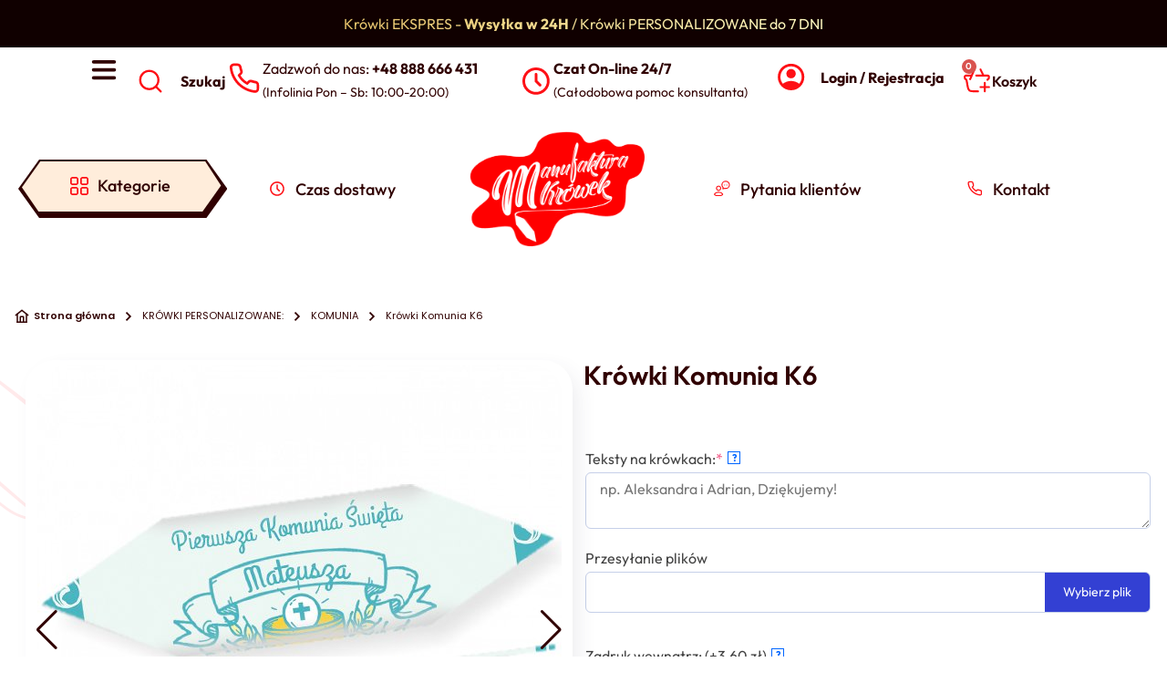

--- FILE ---
content_type: text/html; charset=UTF-8
request_url: https://manufaktura-krowek.pl/produkt/k6/
body_size: 65813
content:
<!doctype html>
<html lang="pl-PL">
<head>
	<meta charset="UTF-8">
	<meta name="viewport" content="width=device-width, initial-scale=1">
	<link rel="profile" href="https://gmpg.org/xfn/11">
	<meta name='robots' content='index, follow, max-image-preview:large, max-snippet:-1, max-video-preview:-1' />
	<style>img:is([sizes="auto" i], [sizes^="auto," i]) { contain-intrinsic-size: 3000px 1500px }</style>
	<script id="cookie-law-info-gcm-var-js" src="[data-uri]" defer></script>
<script data-optimized="1" id="cookie-law-info-gcm-js" type="text/javascript" src="https://manufaktura-krowek.pl/wp-content/litespeed/js/b33e2e19c1bafab59351eb3991690a27.js?ver=90a27" defer data-deferred="1"></script> <script id="cookieyes" type="text/javascript" src="https://cdn-cookieyes.com/client_data/2d0333302113eaf77d8ce770/script.js" defer data-deferred="1"></script>
	<!-- This site is optimized with the Yoast SEO plugin v26.7 - https://yoast.com/wordpress/plugins/seo/ -->
	<title>Krówki Komunia K6 &#187; Manufaktura Krówek</title>
	<link rel="canonical" href="https://manufaktura-krowek.pl/produkt/k6/" />
	<meta property="og:locale" content="pl_PL" />
	<meta property="og:type" content="article" />
	<meta property="og:title" content="Krówki Komunia K6 &#187; Manufaktura Krówek" />
	<meta property="og:description" content="[wcj_product_wholesale_price_table] &nbsp;" />
	<meta property="og:url" content="https://manufaktura-krowek.pl/produkt/k6/" />
	<meta property="og:site_name" content="Manufaktura Krówek" />
	<meta property="article:publisher" content="https://www.facebook.com/manufakturakrowek/" />
	<meta property="article:modified_time" content="2024-11-29T12:43:36+00:00" />
	<meta property="og:image" content="https://manufaktura-krowek.pl/wp-content/uploads/2019/03/bs1_wiz_0003_K6_wiz.jpg" />
	<meta property="og:image:width" content="575" />
	<meta property="og:image:height" content="575" />
	<meta property="og:image:type" content="image/jpeg" />
	<meta name="twitter:card" content="summary_large_image" />
	<meta name="twitter:label1" content="Szacowany czas czytania" />
	<meta name="twitter:data1" content="2 minuty" />
	<script type="application/ld+json" class="yoast-schema-graph">{"@context":"https://schema.org","@graph":[{"@type":"WebPage","@id":"https://manufaktura-krowek.pl/produkt/k6/","url":"https://manufaktura-krowek.pl/produkt/k6/","name":"Krówki Komunia K6 &#187; Manufaktura Krówek","isPartOf":{"@id":"https://manufaktura-krowek.pl/#website"},"primaryImageOfPage":{"@id":"https://manufaktura-krowek.pl/produkt/k6/#primaryimage"},"image":{"@id":"https://manufaktura-krowek.pl/produkt/k6/#primaryimage"},"thumbnailUrl":"https://manufaktura-krowek.pl/wp-content/uploads/2019/03/bs1_wiz_0003_K6_wiz.jpg","datePublished":"2019-03-24T10:28:35+00:00","dateModified":"2024-11-29T12:43:36+00:00","breadcrumb":{"@id":"https://manufaktura-krowek.pl/produkt/k6/#breadcrumb"},"inLanguage":"pl-PL","potentialAction":[{"@type":"ReadAction","target":["https://manufaktura-krowek.pl/produkt/k6/"]}]},{"@type":"ImageObject","inLanguage":"pl-PL","@id":"https://manufaktura-krowek.pl/produkt/k6/#primaryimage","url":"https://manufaktura-krowek.pl/wp-content/uploads/2019/03/bs1_wiz_0003_K6_wiz.jpg","contentUrl":"https://manufaktura-krowek.pl/wp-content/uploads/2019/03/bs1_wiz_0003_K6_wiz.jpg","width":575,"height":575},{"@type":"BreadcrumbList","@id":"https://manufaktura-krowek.pl/produkt/k6/#breadcrumb","itemListElement":[{"@type":"ListItem","position":1,"name":"Home","item":"https://manufaktura-krowek.pl/"},{"@type":"ListItem","position":2,"name":"old-SKLEP","item":"https://manufaktura-krowek.pl/?page_id=7566"},{"@type":"ListItem","position":3,"name":"Krówki Komunia K6"}]},{"@type":"WebSite","@id":"https://manufaktura-krowek.pl/#website","url":"https://manufaktura-krowek.pl/","name":"Manufaktura Krówek","description":"Krówki z Twoim nadrukiem","potentialAction":[{"@type":"SearchAction","target":{"@type":"EntryPoint","urlTemplate":"https://manufaktura-krowek.pl/?s={search_term_string}"},"query-input":{"@type":"PropertyValueSpecification","valueRequired":true,"valueName":"search_term_string"}}],"inLanguage":"pl-PL"}]}</script>
	<!-- / Yoast SEO plugin. -->


<link rel='dns-prefetch' href='//www.googletagmanager.com' />
<link rel='dns-prefetch' href='//cdn.jsdelivr.net' />
<link rel="alternate" type="application/rss+xml" title="Manufaktura Krówek &raquo; Kanał z wpisami" href="https://manufaktura-krowek.pl/feed/" />
<link rel="alternate" type="application/rss+xml" title="Manufaktura Krówek &raquo; Kanał z komentarzami" href="https://manufaktura-krowek.pl/comments/feed/" />
<script src="[data-uri]" defer></script>

<link data-optimized="1" rel='stylesheet' id='hfe-widgets-style-css' href='https://manufaktura-krowek.pl/wp-content/litespeed/css/9e65670d5995f7c51f7ee25d502fd440.css?ver=624ac' media='all' />
<link data-optimized="1" rel='stylesheet' id='hfe-woo-product-grid-css' href='https://manufaktura-krowek.pl/wp-content/litespeed/css/fbd7f51f0204664f246ea0b673b5f23c.css?ver=590d8' media='all' />
<style id='wp-emoji-styles-inline-css'>

	img.wp-smiley, img.emoji {
		display: inline !important;
		border: none !important;
		box-shadow: none !important;
		height: 1em !important;
		width: 1em !important;
		margin: 0 0.07em !important;
		vertical-align: -0.1em !important;
		background: none !important;
		padding: 0 !important;
	}
</style>
<link data-optimized="1" rel='stylesheet' id='wp-block-library-css' href='https://manufaktura-krowek.pl/wp-content/litespeed/css/ac63b81cd777dc84295af0202bb50bdb.css?ver=f7a7c' media='all' />
<style id='global-styles-inline-css'>
:root{--wp--preset--aspect-ratio--square: 1;--wp--preset--aspect-ratio--4-3: 4/3;--wp--preset--aspect-ratio--3-4: 3/4;--wp--preset--aspect-ratio--3-2: 3/2;--wp--preset--aspect-ratio--2-3: 2/3;--wp--preset--aspect-ratio--16-9: 16/9;--wp--preset--aspect-ratio--9-16: 9/16;--wp--preset--color--black: #000000;--wp--preset--color--cyan-bluish-gray: #abb8c3;--wp--preset--color--white: #ffffff;--wp--preset--color--pale-pink: #f78da7;--wp--preset--color--vivid-red: #cf2e2e;--wp--preset--color--luminous-vivid-orange: #ff6900;--wp--preset--color--luminous-vivid-amber: #fcb900;--wp--preset--color--light-green-cyan: #7bdcb5;--wp--preset--color--vivid-green-cyan: #00d084;--wp--preset--color--pale-cyan-blue: #8ed1fc;--wp--preset--color--vivid-cyan-blue: #0693e3;--wp--preset--color--vivid-purple: #9b51e0;--wp--preset--gradient--vivid-cyan-blue-to-vivid-purple: linear-gradient(135deg,rgba(6,147,227,1) 0%,rgb(155,81,224) 100%);--wp--preset--gradient--light-green-cyan-to-vivid-green-cyan: linear-gradient(135deg,rgb(122,220,180) 0%,rgb(0,208,130) 100%);--wp--preset--gradient--luminous-vivid-amber-to-luminous-vivid-orange: linear-gradient(135deg,rgba(252,185,0,1) 0%,rgba(255,105,0,1) 100%);--wp--preset--gradient--luminous-vivid-orange-to-vivid-red: linear-gradient(135deg,rgba(255,105,0,1) 0%,rgb(207,46,46) 100%);--wp--preset--gradient--very-light-gray-to-cyan-bluish-gray: linear-gradient(135deg,rgb(238,238,238) 0%,rgb(169,184,195) 100%);--wp--preset--gradient--cool-to-warm-spectrum: linear-gradient(135deg,rgb(74,234,220) 0%,rgb(151,120,209) 20%,rgb(207,42,186) 40%,rgb(238,44,130) 60%,rgb(251,105,98) 80%,rgb(254,248,76) 100%);--wp--preset--gradient--blush-light-purple: linear-gradient(135deg,rgb(255,206,236) 0%,rgb(152,150,240) 100%);--wp--preset--gradient--blush-bordeaux: linear-gradient(135deg,rgb(254,205,165) 0%,rgb(254,45,45) 50%,rgb(107,0,62) 100%);--wp--preset--gradient--luminous-dusk: linear-gradient(135deg,rgb(255,203,112) 0%,rgb(199,81,192) 50%,rgb(65,88,208) 100%);--wp--preset--gradient--pale-ocean: linear-gradient(135deg,rgb(255,245,203) 0%,rgb(182,227,212) 50%,rgb(51,167,181) 100%);--wp--preset--gradient--electric-grass: linear-gradient(135deg,rgb(202,248,128) 0%,rgb(113,206,126) 100%);--wp--preset--gradient--midnight: linear-gradient(135deg,rgb(2,3,129) 0%,rgb(40,116,252) 100%);--wp--preset--font-size--small: 13px;--wp--preset--font-size--medium: 20px;--wp--preset--font-size--large: 36px;--wp--preset--font-size--x-large: 42px;--wp--preset--spacing--20: 0.44rem;--wp--preset--spacing--30: 0.67rem;--wp--preset--spacing--40: 1rem;--wp--preset--spacing--50: 1.5rem;--wp--preset--spacing--60: 2.25rem;--wp--preset--spacing--70: 3.38rem;--wp--preset--spacing--80: 5.06rem;--wp--preset--shadow--natural: 6px 6px 9px rgba(0, 0, 0, 0.2);--wp--preset--shadow--deep: 12px 12px 50px rgba(0, 0, 0, 0.4);--wp--preset--shadow--sharp: 6px 6px 0px rgba(0, 0, 0, 0.2);--wp--preset--shadow--outlined: 6px 6px 0px -3px rgba(255, 255, 255, 1), 6px 6px rgba(0, 0, 0, 1);--wp--preset--shadow--crisp: 6px 6px 0px rgba(0, 0, 0, 1);}:root { --wp--style--global--content-size: 800px;--wp--style--global--wide-size: 1200px; }:where(body) { margin: 0; }.wp-site-blocks > .alignleft { float: left; margin-right: 2em; }.wp-site-blocks > .alignright { float: right; margin-left: 2em; }.wp-site-blocks > .aligncenter { justify-content: center; margin-left: auto; margin-right: auto; }:where(.wp-site-blocks) > * { margin-block-start: 24px; margin-block-end: 0; }:where(.wp-site-blocks) > :first-child { margin-block-start: 0; }:where(.wp-site-blocks) > :last-child { margin-block-end: 0; }:root { --wp--style--block-gap: 24px; }:root :where(.is-layout-flow) > :first-child{margin-block-start: 0;}:root :where(.is-layout-flow) > :last-child{margin-block-end: 0;}:root :where(.is-layout-flow) > *{margin-block-start: 24px;margin-block-end: 0;}:root :where(.is-layout-constrained) > :first-child{margin-block-start: 0;}:root :where(.is-layout-constrained) > :last-child{margin-block-end: 0;}:root :where(.is-layout-constrained) > *{margin-block-start: 24px;margin-block-end: 0;}:root :where(.is-layout-flex){gap: 24px;}:root :where(.is-layout-grid){gap: 24px;}.is-layout-flow > .alignleft{float: left;margin-inline-start: 0;margin-inline-end: 2em;}.is-layout-flow > .alignright{float: right;margin-inline-start: 2em;margin-inline-end: 0;}.is-layout-flow > .aligncenter{margin-left: auto !important;margin-right: auto !important;}.is-layout-constrained > .alignleft{float: left;margin-inline-start: 0;margin-inline-end: 2em;}.is-layout-constrained > .alignright{float: right;margin-inline-start: 2em;margin-inline-end: 0;}.is-layout-constrained > .aligncenter{margin-left: auto !important;margin-right: auto !important;}.is-layout-constrained > :where(:not(.alignleft):not(.alignright):not(.alignfull)){max-width: var(--wp--style--global--content-size);margin-left: auto !important;margin-right: auto !important;}.is-layout-constrained > .alignwide{max-width: var(--wp--style--global--wide-size);}body .is-layout-flex{display: flex;}.is-layout-flex{flex-wrap: wrap;align-items: center;}.is-layout-flex > :is(*, div){margin: 0;}body .is-layout-grid{display: grid;}.is-layout-grid > :is(*, div){margin: 0;}body{padding-top: 0px;padding-right: 0px;padding-bottom: 0px;padding-left: 0px;}a:where(:not(.wp-element-button)){text-decoration: underline;}:root :where(.wp-element-button, .wp-block-button__link){background-color: #32373c;border-width: 0;color: #fff;font-family: inherit;font-size: inherit;line-height: inherit;padding: calc(0.667em + 2px) calc(1.333em + 2px);text-decoration: none;}.has-black-color{color: var(--wp--preset--color--black) !important;}.has-cyan-bluish-gray-color{color: var(--wp--preset--color--cyan-bluish-gray) !important;}.has-white-color{color: var(--wp--preset--color--white) !important;}.has-pale-pink-color{color: var(--wp--preset--color--pale-pink) !important;}.has-vivid-red-color{color: var(--wp--preset--color--vivid-red) !important;}.has-luminous-vivid-orange-color{color: var(--wp--preset--color--luminous-vivid-orange) !important;}.has-luminous-vivid-amber-color{color: var(--wp--preset--color--luminous-vivid-amber) !important;}.has-light-green-cyan-color{color: var(--wp--preset--color--light-green-cyan) !important;}.has-vivid-green-cyan-color{color: var(--wp--preset--color--vivid-green-cyan) !important;}.has-pale-cyan-blue-color{color: var(--wp--preset--color--pale-cyan-blue) !important;}.has-vivid-cyan-blue-color{color: var(--wp--preset--color--vivid-cyan-blue) !important;}.has-vivid-purple-color{color: var(--wp--preset--color--vivid-purple) !important;}.has-black-background-color{background-color: var(--wp--preset--color--black) !important;}.has-cyan-bluish-gray-background-color{background-color: var(--wp--preset--color--cyan-bluish-gray) !important;}.has-white-background-color{background-color: var(--wp--preset--color--white) !important;}.has-pale-pink-background-color{background-color: var(--wp--preset--color--pale-pink) !important;}.has-vivid-red-background-color{background-color: var(--wp--preset--color--vivid-red) !important;}.has-luminous-vivid-orange-background-color{background-color: var(--wp--preset--color--luminous-vivid-orange) !important;}.has-luminous-vivid-amber-background-color{background-color: var(--wp--preset--color--luminous-vivid-amber) !important;}.has-light-green-cyan-background-color{background-color: var(--wp--preset--color--light-green-cyan) !important;}.has-vivid-green-cyan-background-color{background-color: var(--wp--preset--color--vivid-green-cyan) !important;}.has-pale-cyan-blue-background-color{background-color: var(--wp--preset--color--pale-cyan-blue) !important;}.has-vivid-cyan-blue-background-color{background-color: var(--wp--preset--color--vivid-cyan-blue) !important;}.has-vivid-purple-background-color{background-color: var(--wp--preset--color--vivid-purple) !important;}.has-black-border-color{border-color: var(--wp--preset--color--black) !important;}.has-cyan-bluish-gray-border-color{border-color: var(--wp--preset--color--cyan-bluish-gray) !important;}.has-white-border-color{border-color: var(--wp--preset--color--white) !important;}.has-pale-pink-border-color{border-color: var(--wp--preset--color--pale-pink) !important;}.has-vivid-red-border-color{border-color: var(--wp--preset--color--vivid-red) !important;}.has-luminous-vivid-orange-border-color{border-color: var(--wp--preset--color--luminous-vivid-orange) !important;}.has-luminous-vivid-amber-border-color{border-color: var(--wp--preset--color--luminous-vivid-amber) !important;}.has-light-green-cyan-border-color{border-color: var(--wp--preset--color--light-green-cyan) !important;}.has-vivid-green-cyan-border-color{border-color: var(--wp--preset--color--vivid-green-cyan) !important;}.has-pale-cyan-blue-border-color{border-color: var(--wp--preset--color--pale-cyan-blue) !important;}.has-vivid-cyan-blue-border-color{border-color: var(--wp--preset--color--vivid-cyan-blue) !important;}.has-vivid-purple-border-color{border-color: var(--wp--preset--color--vivid-purple) !important;}.has-vivid-cyan-blue-to-vivid-purple-gradient-background{background: var(--wp--preset--gradient--vivid-cyan-blue-to-vivid-purple) !important;}.has-light-green-cyan-to-vivid-green-cyan-gradient-background{background: var(--wp--preset--gradient--light-green-cyan-to-vivid-green-cyan) !important;}.has-luminous-vivid-amber-to-luminous-vivid-orange-gradient-background{background: var(--wp--preset--gradient--luminous-vivid-amber-to-luminous-vivid-orange) !important;}.has-luminous-vivid-orange-to-vivid-red-gradient-background{background: var(--wp--preset--gradient--luminous-vivid-orange-to-vivid-red) !important;}.has-very-light-gray-to-cyan-bluish-gray-gradient-background{background: var(--wp--preset--gradient--very-light-gray-to-cyan-bluish-gray) !important;}.has-cool-to-warm-spectrum-gradient-background{background: var(--wp--preset--gradient--cool-to-warm-spectrum) !important;}.has-blush-light-purple-gradient-background{background: var(--wp--preset--gradient--blush-light-purple) !important;}.has-blush-bordeaux-gradient-background{background: var(--wp--preset--gradient--blush-bordeaux) !important;}.has-luminous-dusk-gradient-background{background: var(--wp--preset--gradient--luminous-dusk) !important;}.has-pale-ocean-gradient-background{background: var(--wp--preset--gradient--pale-ocean) !important;}.has-electric-grass-gradient-background{background: var(--wp--preset--gradient--electric-grass) !important;}.has-midnight-gradient-background{background: var(--wp--preset--gradient--midnight) !important;}.has-small-font-size{font-size: var(--wp--preset--font-size--small) !important;}.has-medium-font-size{font-size: var(--wp--preset--font-size--medium) !important;}.has-large-font-size{font-size: var(--wp--preset--font-size--large) !important;}.has-x-large-font-size{font-size: var(--wp--preset--font-size--x-large) !important;}
:root :where(.wp-block-pullquote){font-size: 1.5em;line-height: 1.6;}
</style>
<link data-optimized="1" rel='stylesheet' id='contact-form-7-css' href='https://manufaktura-krowek.pl/wp-content/litespeed/css/f390c142ed5ed0c47b2d8cc7256bd621.css?ver=ae5ec' media='all' />
<link data-optimized="1" rel='stylesheet' id='photoswipe-css' href='https://manufaktura-krowek.pl/wp-content/litespeed/css/43ef435ba7b663f671b7304b264a34f1.css?ver=410aa' media='all' />
<link data-optimized="1" rel='stylesheet' id='photoswipe-default-skin-css' href='https://manufaktura-krowek.pl/wp-content/litespeed/css/fff7f1d41769e161f5540dac1c83d9d0.css?ver=c8391' media='all' />
<link data-optimized="1" rel='stylesheet' id='woocommerce-layout-css' href='https://manufaktura-krowek.pl/wp-content/litespeed/css/14f3cfe4a5191a9cb27691373427e4f3.css?ver=39817' media='all' />
<link data-optimized="1" rel='stylesheet' id='woocommerce-smallscreen-css' href='https://manufaktura-krowek.pl/wp-content/litespeed/css/0cd168d927dbb3ca1307ec4465c3e8fe.css?ver=f2fea' media='only screen and (max-width: 768px)' />
<link data-optimized="1" rel='stylesheet' id='woocommerce-general-css' href='https://manufaktura-krowek.pl/wp-content/litespeed/css/cd39ea75c9f56dc16f4e701af0f92b00.css?ver=4c7ae' media='all' />
<style id='woocommerce-inline-inline-css'>
.woocommerce form .form-row .required { visibility: visible; }
</style>
<link data-optimized="1" rel='stylesheet' id='hfe-style-css' href='https://manufaktura-krowek.pl/wp-content/litespeed/css/af672a94ed4550a6fe94729cec2d6673.css?ver=0165c' media='all' />
<link data-optimized="1" rel='stylesheet' id='elementor-icons-css' href='https://manufaktura-krowek.pl/wp-content/litespeed/css/1f28204c5b6fd0da9ffc42ae682c0af1.css?ver=daa86' media='all' />
<style id='elementor-icons-inline-css'>

		.elementor-add-new-section .elementor-add-templately-promo-button{
            background-color: #5d4fff !important;
            background-image: url(https://manufaktura-krowek.pl/wp-content/plugins/essential-addons-for-elementor-lite/assets/admin/images/templately/logo-icon.svg);
            background-repeat: no-repeat;
            background-position: center center;
            position: relative;
        }
        
		.elementor-add-new-section .elementor-add-templately-promo-button > i{
            height: 12px;
        }
        
        body .elementor-add-new-section .elementor-add-section-area-button {
            margin-left: 0;
        }

		.elementor-add-new-section .elementor-add-templately-promo-button{
            background-color: #5d4fff !important;
            background-image: url(https://manufaktura-krowek.pl/wp-content/plugins/essential-addons-for-elementor-lite/assets/admin/images/templately/logo-icon.svg);
            background-repeat: no-repeat;
            background-position: center center;
            position: relative;
        }
        
		.elementor-add-new-section .elementor-add-templately-promo-button > i{
            height: 12px;
        }
        
        body .elementor-add-new-section .elementor-add-section-area-button {
            margin-left: 0;
        }
</style>
<link data-optimized="1" rel='stylesheet' id='elementor-frontend-css' href='https://manufaktura-krowek.pl/wp-content/litespeed/css/abc2eb2ca37a9f413b55479d2bba0808.css?ver=9d3d6' media='all' />
<link data-optimized="1" rel='stylesheet' id='elementor-post-57189-css' href='https://manufaktura-krowek.pl/wp-content/litespeed/css/8480fe26e91c9ff9c633282d8c61d388.css?ver=6dbd0' media='all' />
<link data-optimized="1" rel='stylesheet' id='ind-frontend-css' href='https://manufaktura-krowek.pl/wp-content/litespeed/css/aa323c6abfe033716e16d96135eebd89.css?ver=3b453' media='all' />
<link data-optimized="1" rel='stylesheet' id='manufaktura-dostawa-css' href='https://manufaktura-krowek.pl/wp-content/litespeed/css/c03d048b4e1875ada9d65925f1917f09.css?ver=35c23' media='all' />
<link data-optimized="1" rel='stylesheet' id='parent-style-css' href='https://manufaktura-krowek.pl/wp-content/litespeed/css/0c542768f8d193783449fd17829c8758.css?ver=4ece6' media='all' />
<link rel='stylesheet' id='child-style-css' href='https://manufaktura-krowek.pl/wp-content/themes/Manufaktura%20krowek/style.css?ver=b8e198f304082c591a01d2c4936cf2e0' media='all' />
<link rel='stylesheet' id='swiper-css-css' href='https://cdn.jsdelivr.net/npm/swiper@11/swiper-bundle.min.css?ver=b8e198f304082c591a01d2c4936cf2e0' media='all' />
<link rel='stylesheet' id='glightbox-css-css' href='https://cdn.jsdelivr.net/npm/glightbox/dist/css/glightbox.min.css?ver=b8e198f304082c591a01d2c4936cf2e0' media='all' />
<link data-optimized="1" rel='stylesheet' id='hello-elementor-css' href='https://manufaktura-krowek.pl/wp-content/litespeed/css/368e81cc31f3a6deea1289e084689dc6.css?ver=e5533' media='all' />
<link data-optimized="1" rel='stylesheet' id='hello-elementor-theme-style-css' href='https://manufaktura-krowek.pl/wp-content/litespeed/css/e3a3222605b074d0e5fc0dc73da5af8a.css?ver=5baad' media='all' />
<link data-optimized="1" rel='stylesheet' id='hello-elementor-header-footer-css' href='https://manufaktura-krowek.pl/wp-content/litespeed/css/2bec21b0af1d21823ed4ceea8cb9ad9d.css?ver=f88e5' media='all' />
<link data-optimized="1" rel='stylesheet' id='widget-heading-css' href='https://manufaktura-krowek.pl/wp-content/litespeed/css/a22d21187703ed7839687ab5e048c5ba.css?ver=c8fb1' media='all' />
<link data-optimized="1" rel='stylesheet' id='widget-icon-list-css' href='https://manufaktura-krowek.pl/wp-content/litespeed/css/f53f9ffd70afc986ce87ed6035f9828a.css?ver=3e2a0' media='all' />
<link data-optimized="1" rel='stylesheet' id='widget-icon-box-css' href='https://manufaktura-krowek.pl/wp-content/litespeed/css/f8c068adeab0861982d0a915bd02b7a2.css?ver=9922e' media='all' />
<link data-optimized="1" rel='stylesheet' id='widget-woocommerce-menu-cart-css' href='https://manufaktura-krowek.pl/wp-content/litespeed/css/1efd9b4853baf643ff4ef322caf037c6.css?ver=92906' media='all' />
<link data-optimized="1" rel='stylesheet' id='widget-image-css' href='https://manufaktura-krowek.pl/wp-content/litespeed/css/ccb12874f8ebe764c3a4b45c9220b443.css?ver=c8f3d' media='all' />
<link data-optimized="1" rel='stylesheet' id='e-sticky-css' href='https://manufaktura-krowek.pl/wp-content/litespeed/css/92f17e5028b14ec542a8fd23c2ad12c8.css?ver=09e68' media='all' />
<link data-optimized="1" rel='stylesheet' id='widget-nav-menu-css' href='https://manufaktura-krowek.pl/wp-content/litespeed/css/2a596e0c6bc524211d90ff80c72e5df4.css?ver=8115b' media='all' />
<link data-optimized="1" rel='stylesheet' id='eael-general-css' href='https://manufaktura-krowek.pl/wp-content/litespeed/css/59841f39d1c43712f003cee0c793faf9.css?ver=cd1c3' media='all' />
<link data-optimized="1" rel='stylesheet' id='eael-71105-css' href='https://manufaktura-krowek.pl/wp-content/litespeed/css/77354724cb9e8ec199ed4413c3dcee5e.css?ver=48e58' media='all' />
<link data-optimized="1" rel='stylesheet' id='widget-woocommerce-product-images-css' href='https://manufaktura-krowek.pl/wp-content/litespeed/css/67817e43edf99fa5ffd9dde070d688e1.css?ver=56f21' media='all' />
<link data-optimized="1" rel='stylesheet' id='widget-woocommerce-product-add-to-cart-css' href='https://manufaktura-krowek.pl/wp-content/litespeed/css/7404a24e25dcd4d77cec9a9ebc3ca029.css?ver=6e2c2' media='all' />
<link data-optimized="1" rel='stylesheet' id='widget-woocommerce-product-additional-information-css' href='https://manufaktura-krowek.pl/wp-content/litespeed/css/00a27de95818aea5214c875e830a44eb.css?ver=6329e' media='all' />
<link data-optimized="1" rel='stylesheet' id='widget-nested-tabs-css' href='https://manufaktura-krowek.pl/wp-content/litespeed/css/f780f198a165f05d66b6adcce1c1aac0.css?ver=5624d' media='all' />
<link data-optimized="1" rel='stylesheet' id='widget-divider-css' href='https://manufaktura-krowek.pl/wp-content/litespeed/css/013b80dd4d7338dd1b90f9e65dafacb4.css?ver=40df0' media='all' />
<link data-optimized="1" rel='stylesheet' id='widget-loop-common-css' href='https://manufaktura-krowek.pl/wp-content/litespeed/css/0dc238ab181eff2d0628235f1a3e51b4.css?ver=10f1c' media='all' />
<link data-optimized="1" rel='stylesheet' id='widget-loop-grid-css' href='https://manufaktura-krowek.pl/wp-content/litespeed/css/a09ba6946a7d48ce25341d4a1c5182c8.css?ver=70508' media='all' />
<link data-optimized="1" rel='stylesheet' id='e-popup-css' href='https://manufaktura-krowek.pl/wp-content/litespeed/css/7fe817b92488f80b139c60895af7e5f9.css?ver=10f16' media='all' />
<link data-optimized="1" rel='stylesheet' id='elementor-post-71068-css' href='https://manufaktura-krowek.pl/wp-content/litespeed/css/e5bb584f25bb41f020fd840460b6b11a.css?ver=96214' media='all' />
<link data-optimized="1" rel='stylesheet' id='elementor-post-71089-css' href='https://manufaktura-krowek.pl/wp-content/litespeed/css/01a7549a28da03f2a02386516c6eb539.css?ver=73ec2' media='all' />
<link data-optimized="1" rel='stylesheet' id='elementor-post-71105-css' href='https://manufaktura-krowek.pl/wp-content/litespeed/css/e56eb7f90a6dc2cc7079212e35b14795.css?ver=fbfbe' media='all' />
<link data-optimized="1" rel='stylesheet' id='elementor-post-71095-css' href='https://manufaktura-krowek.pl/wp-content/litespeed/css/09bda9b3c20945add95f7f55be6f0243.css?ver=cad68' media='all' />
<link data-optimized="1" rel='stylesheet' id='wcpa-frontend-css' href='https://manufaktura-krowek.pl/wp-content/litespeed/css/94e2f7a05b03348e8d84d9aecd6347c2.css?ver=2bd46' media='all' />
<link data-optimized="1" rel='stylesheet' id='flexible-shipping-free-shipping-css' href='https://manufaktura-krowek.pl/wp-content/litespeed/css/cc21dfa3e1989788054d5556611cc220.css?ver=9566f' media='all' />
<link data-optimized="1" rel='stylesheet' id='newsletter-css' href='https://manufaktura-krowek.pl/wp-content/litespeed/css/b0bf1b2e8873e348bc4848e840b57825.css?ver=a47d4' media='all' />
<link data-optimized="1" rel='stylesheet' id='hfe-elementor-icons-css' href='https://manufaktura-krowek.pl/wp-content/litespeed/css/1f28204c5b6fd0da9ffc42ae682c0af1.css?ver=3d48c' media='all' />
<link data-optimized="1" rel='stylesheet' id='hfe-icons-list-css' href='https://manufaktura-krowek.pl/wp-content/litespeed/css/f11a773a629ed2aacfd3977b82064ffe.css?ver=cc8a4' media='all' />
<link data-optimized="1" rel='stylesheet' id='hfe-social-icons-css' href='https://manufaktura-krowek.pl/wp-content/litespeed/css/7ff9aadcc200b9bd4cc760b6f8f9a031.css?ver=89ba9' media='all' />
<link data-optimized="1" rel='stylesheet' id='hfe-social-share-icons-brands-css' href='https://manufaktura-krowek.pl/wp-content/litespeed/css/2e6bdbacf2516d4ad09e3d84ecc730c0.css?ver=e2ff1' media='all' />
<link data-optimized="1" rel='stylesheet' id='hfe-social-share-icons-fontawesome-css' href='https://manufaktura-krowek.pl/wp-content/litespeed/css/ede7306905344080ecefac1fda43f61c.css?ver=4b5d9' media='all' />
<link data-optimized="1" rel='stylesheet' id='hfe-nav-menu-icons-css' href='https://manufaktura-krowek.pl/wp-content/litespeed/css/691e0313998b66a50f0ea1c5c5545dcc.css?ver=de08d' media='all' />
<link data-optimized="1" rel='stylesheet' id='hfe-widget-blockquote-css' href='https://manufaktura-krowek.pl/wp-content/litespeed/css/71fe92b521facd81bfe0ef1a0550b3c2.css?ver=d3580' media='all' />
<link data-optimized="1" rel='stylesheet' id='hfe-mega-menu-css' href='https://manufaktura-krowek.pl/wp-content/litespeed/css/e14b8ecc0ed722238fee02494b236258.css?ver=32863' media='all' />
<link data-optimized="1" rel='stylesheet' id='hfe-nav-menu-widget-css' href='https://manufaktura-krowek.pl/wp-content/litespeed/css/db3e22025dd2c4786b96c1774398b22e.css?ver=f17bb' media='all' />
<link data-optimized="1" rel='stylesheet' id='wqpmb-style-css' href='https://manufaktura-krowek.pl/wp-content/litespeed/css/066a7bc4cad02ee043f0bd6d2fad58d3.css?ver=e8fd1' media='all' />
<link data-optimized="1" rel='stylesheet' id='elementor-gf-local-outfit-css' href='https://manufaktura-krowek.pl/wp-content/litespeed/css/25acf33dc6723f6fb127aba983c6b7d8.css?ver=a3d45' media='all' />
<link data-optimized="1" rel='stylesheet' id='elementor-gf-local-poppins-css' href='https://manufaktura-krowek.pl/wp-content/litespeed/css/2331019748e9c581452237270ea2d100.css?ver=5b331' media='all' />
<link data-optimized="1" rel='stylesheet' id='elementor-icons-shared-0-css' href='https://manufaktura-krowek.pl/wp-content/litespeed/css/3120e1b6e1524a5312d3fca8d6637368.css?ver=be58c' media='all' />
<link data-optimized="1" rel='stylesheet' id='elementor-icons-fa-solid-css' href='https://manufaktura-krowek.pl/wp-content/litespeed/css/abb493f4a445cb183d2ff881ebb8489f.css?ver=56040' media='all' />
<link data-optimized="1" rel='stylesheet' id='elementor-icons-fa-brands-css' href='https://manufaktura-krowek.pl/wp-content/litespeed/css/2dc9e1109596ec452e53cb1153dce348.css?ver=54f1e' media='all' />
<script id="woocommerce-google-analytics-integration-gtag-js-after" src="[data-uri]" defer></script>
<script src="https://manufaktura-krowek.pl/wp-includes/js/jquery/jquery.min.js?ver=3.7.1" id="jquery-core-js"></script>
<script data-optimized="1" src="https://manufaktura-krowek.pl/wp-content/litespeed/js/822e1c98dbfad2a141d3a2e70adb3215.js?ver=99af1" id="jquery-migrate-js" defer data-deferred="1"></script>
<script id="jquery-js-after" src="[data-uri]" defer></script>
<script data-optimized="1" src="https://manufaktura-krowek.pl/wp-content/litespeed/js/d632df8fad73d01f5c1b673952e21152.js?ver=ca37a" id="wc-jquery-blockui-js" defer data-wp-strategy="defer"></script>
<script id="wc-add-to-cart-js-extra" src="[data-uri]" defer></script>
<script data-optimized="1" src="https://manufaktura-krowek.pl/wp-content/litespeed/js/f9e5655b28cb90d1040580d1ba8dd08a.js?ver=a7aeb" id="wc-add-to-cart-js" defer data-wp-strategy="defer"></script>
<script data-optimized="1" src="https://manufaktura-krowek.pl/wp-content/litespeed/js/6de74b49af0b5f62aba17544c86d61ea.js?ver=af4a8" id="wc-zoom-js" defer data-wp-strategy="defer"></script>
<script data-optimized="1" src="https://manufaktura-krowek.pl/wp-content/litespeed/js/bcfe042feefc852377e9a7e244ac0e29.js?ver=2259a" id="wc-flexslider-js" defer data-wp-strategy="defer"></script>
<script data-optimized="1" src="https://manufaktura-krowek.pl/wp-content/litespeed/js/77f6795bd947ee1cc9ef42f65672801b.js?ver=8d290" id="wc-photoswipe-js" defer data-wp-strategy="defer"></script>
<script data-optimized="1" src="https://manufaktura-krowek.pl/wp-content/litespeed/js/ef64f0c23032791a7fd661bafb5fbe69.js?ver=c2644" id="wc-photoswipe-ui-default-js" defer data-wp-strategy="defer"></script>
<script id="wc-single-product-js-extra" src="[data-uri]" defer></script>
<script data-optimized="1" src="https://manufaktura-krowek.pl/wp-content/litespeed/js/4d1aea0ef0b0c26df9ce29869ac7f858.js?ver=7fbd9" id="wc-single-product-js" defer data-wp-strategy="defer"></script>
<script data-optimized="1" src="https://manufaktura-krowek.pl/wp-content/litespeed/js/165bf4aa307674c8457cd213f636fb7a.js?ver=91847" id="wc-js-cookie-js" defer data-wp-strategy="defer"></script>
<script id="woocommerce-js-extra" src="[data-uri]" defer></script>
<script data-optimized="1" src="https://manufaktura-krowek.pl/wp-content/litespeed/js/62d4de1b3e489f72e357f67d9ff38693.js?ver=19b9e" id="woocommerce-js" defer data-wp-strategy="defer"></script>
<script data-optimized="1" src="https://manufaktura-krowek.pl/wp-content/litespeed/js/87879da69bda5bb06d69c45187575cb5.js?ver=ab7c9" id="wc-mmq-frontend-js" defer data-wp-strategy="defer"></script>
<link rel="https://api.w.org/" href="https://manufaktura-krowek.pl/wp-json/" /><link rel="alternate" title="JSON" type="application/json" href="https://manufaktura-krowek.pl/wp-json/wp/v2/product/15047" /><link rel="alternate" title="oEmbed (JSON)" type="application/json+oembed" href="https://manufaktura-krowek.pl/wp-json/oembed/1.0/embed?url=https%3A%2F%2Fmanufaktura-krowek.pl%2Fprodukt%2Fk6%2F" />
<link rel="alternate" title="oEmbed (XML)" type="text/xml+oembed" href="https://manufaktura-krowek.pl/wp-json/oembed/1.0/embed?url=https%3A%2F%2Fmanufaktura-krowek.pl%2Fprodukt%2Fk6%2F&#038;format=xml" />

<!-- This website runs the Product Feed PRO for WooCommerce by AdTribes.io plugin - version woocommercesea_option_installed_version -->
<meta name="ti-site-data" content="[base64]" /><meta name="description" content="[wcj_product_wholesale_price_table]

&nbsp;">
	<noscript><style>.woocommerce-product-gallery{ opacity: 1 !important; }</style></noscript>
	<meta name="generator" content="Elementor 3.34.0; features: additional_custom_breakpoints; settings: css_print_method-external, google_font-enabled, font_display-swap">
			<style>
				.e-con.e-parent:nth-of-type(n+4):not(.e-lazyloaded):not(.e-no-lazyload),
				.e-con.e-parent:nth-of-type(n+4):not(.e-lazyloaded):not(.e-no-lazyload) * {
					background-image: none !important;
				}
				@media screen and (max-height: 1024px) {
					.e-con.e-parent:nth-of-type(n+3):not(.e-lazyloaded):not(.e-no-lazyload),
					.e-con.e-parent:nth-of-type(n+3):not(.e-lazyloaded):not(.e-no-lazyload) * {
						background-image: none !important;
					}
				}
				@media screen and (max-height: 640px) {
					.e-con.e-parent:nth-of-type(n+2):not(.e-lazyloaded):not(.e-no-lazyload),
					.e-con.e-parent:nth-of-type(n+2):not(.e-lazyloaded):not(.e-no-lazyload) * {
						background-image: none !important;
					}
				}
			</style>
			<style>:root{  --wcpasectiontitlesize:14px;   --wcpalabelsize:14px;   --wcpadescsize:13px;   --wcpaerrorsize:13px;   --wcpalabelweight:normal;   --wcpadescweight:normal;   --wcpaborderwidth:1px;   --wcpaborderradius:6px;   --wcpainputheight:45px;   --wcpachecklabelsize:14px;   --wcpacheckborderwidth:1px;   --wcpacheckwidth:20px;   --wcpacheckheight:20px;   --wcpacheckborderradius:4px;   --wcpacheckbuttonradius:5px;   --wcpacheckbuttonborder:2px;   --wcpaqtywidth:100px;   --wcpaqtyheight:45px;   --wcpaqtyradius:6px; }:root{  --wcpasectiontitlecolor:#4A4A4A;   --wcpasectiontitlebg:rgba(238,238,238,0.28);   --wcpalinecolor:#Bebebe;   --wcpabuttoncolor:#3340d3;   --wcpalabelcolor:#424242;   --wcpadesccolor:#797979;   --wcpabordercolor:#c6d0e9;   --wcpabordercolorfocus:#3561f3;   --wcpainputbgcolor:#FFFFFF;   --wcpainputcolor:#5d5d5d;   --wcpachecklabelcolor:#4a4a4a;   --wcpacheckbgcolor:#3340d3;   --wcpacheckbordercolor:#B9CBE3;   --wcpachecktickcolor:#ffffff;   --wcparadiobgcolor:#3340d3;   --wcparadiobordercolor:#B9CBE3;   --wcparadioselbordercolor:#3340d3;   --wcpabuttontextcolor:#ffffff;   --wcpaerrorcolor:#F55050;   --wcpacheckbuttoncolor:#CAE2F9;   --wcpacheckbuttonbordercolor:#EEEEEE;   --wcpacheckbuttonselectioncolor:#CECECE;   --wcpaimageselectionoutline:#3340d3;   --wcpaimagetickbg:#2649FF;   --wcpaimagetickcolor:#FFFFFF;   --wcpaimagetickborder:#FFFFFF;   --wcpaimagemagnifierbg:#2649FF;   --wcpaimagemagnifiercolor:#ffffff;   --wcpaimagemagnifierborder:#FFFFFF;   --wcpaimageselectionshadow:rgba(0,0,0,0.25);   --wcpachecktogglebg:#CAE2F9;   --wcpachecktogglecirclecolor:#FFFFFF;   --wcpachecktogglebgactive:#BADA55;   --wcpaqtybuttoncolor:#EEEEEE;   --wcpaqtybuttonhovercolor:#DDDDDD;   --wcpaqtybuttontextcolor:#424242; }:root{  --wcpaleftlabelwidth:120px; }</style><link rel="icon" href="https://manufaktura-krowek.pl/wp-content/uploads/2019/02/cropped-logo-32x32.png" sizes="32x32" />
<link rel="icon" href="https://manufaktura-krowek.pl/wp-content/uploads/2019/02/cropped-logo-192x192.png" sizes="192x192" />
<link rel="apple-touch-icon" href="https://manufaktura-krowek.pl/wp-content/uploads/2019/02/cropped-logo-180x180.png" />
<meta name="msapplication-TileImage" content="https://manufaktura-krowek.pl/wp-content/uploads/2019/02/cropped-logo-270x270.png" />
<style>.easypack_show_geowidget {
                                  background:  #FCC905 !important;
                                }</style>		<style id="wp-custom-css">
			.wcpa_total,
.wcpa_product_total {
	display: none !important;
}

.hfe-nav-menu__layout-vertical.hfe-nav-menu__submenu-arrow {
	width: 100% !important;
}		</style>
		<style type="text/css">.md_licznik_dostawy, .md_przewidywana_dostawa, .md_przewidywana_dostawa_3dni { display: none !important; }.md_przewidywana_dostawa { display: block !important; }</style></head>
<body data-rsssl=1 class="wp-singular product-template-default single single-product postid-15047 wp-embed-responsive wp-theme-hello-elementor wp-child-theme-Manufakturakrowek theme-hello-elementor woocommerce woocommerce-page woocommerce-no-js ehf-template-hello-elementor ehf-stylesheet-Manufaktura krowek hello-elementor-default elementor-default elementor-template-full-width elementor-kit-57189 elementor-page-71105">


<a class="skip-link screen-reader-text" href="#content">Przejdź do treści</a>

		<header data-elementor-type="header" data-elementor-id="71068" class="elementor elementor-71068 elementor-location-header" data-elementor-post-type="elementor_library">
			<div class="elementor-element elementor-element-ccd2552 e-flex e-con-boxed e-con e-parent" data-id="ccd2552" data-element_type="container" data-settings="{&quot;background_background&quot;:&quot;classic&quot;}">
					<div class="e-con-inner">
				<div class="elementor-element elementor-element-704dfeb gradient-title elementor-widget elementor-widget-heading" data-id="704dfeb" data-element_type="widget" data-widget_type="heading.default">
				<div class="elementor-widget-container">
					<h2 class="elementor-heading-title elementor-size-default">Krówki EKSPRES - <span style="font-weight:700">Wysyłka w 24H</span> / Krówki PERSONALIZOWANE do 7 DNI <span style="font-weight:700"></span></h2>				</div>
				</div>
					</div>
				</div>
		<div class="elementor-element elementor-element-15f1510 eq-header elementor-hidden-mobile elementor-hidden-tablet_extra elementor-hidden-tablet elementor-hidden-mobile_extra e-flex e-con-boxed e-con e-parent" data-id="15f1510" data-element_type="container">
					<div class="e-con-inner">
		<div class="elementor-element elementor-element-7624f6f e-con-full e-flex e-con e-child" data-id="7624f6f" data-element_type="container">
				<div class="elementor-element elementor-element-c358b74 elementor-align-end elementor-widget__width-auto eq-hide elementor-icon-list--layout-traditional elementor-list-item-link-full_width elementor-widget elementor-widget-icon-list" data-id="c358b74" data-element_type="widget" data-widget_type="icon-list.default">
				<div class="elementor-widget-container">
							<ul class="elementor-icon-list-items">
							<li class="elementor-icon-list-item">
											<a href="#elementor-action%3Aaction%3Dpopup%3Aopen%26settings%3DeyJpZCI6IjcxMDk1IiwidG9nZ2xlIjpmYWxzZX0%3D">

												<span class="elementor-icon-list-icon">
							<svg xmlns="http://www.w3.org/2000/svg" width="32" height="32" viewBox="0 0 32 32" fill="none"><path d="M28 28L22.2094 22.2093M22.2094 22.2093C23.1999 21.2188 23.9856 20.0429 24.5217 18.7487C25.0577 17.4545 25.3336 16.0674 25.3336 14.6666C25.3336 13.2658 25.0577 11.8787 24.5217 10.5846C23.9856 9.2904 23.1999 8.11449 22.2094 7.12397C21.2188 6.13345 20.0429 5.34773 18.7488 4.81167C17.4546 4.2756 16.0675 3.99969 14.6667 3.99969C13.2659 3.99969 11.8788 4.2756 10.5846 4.81167C9.29046 5.34773 8.11455 6.13345 7.12403 7.12397C5.12359 9.12441 3.99976 11.8376 3.99976 14.6666C3.99976 17.4957 5.12359 20.2089 7.12403 22.2093C9.12447 24.2097 11.8376 25.3336 14.6667 25.3336C17.4957 25.3336 20.2089 24.2097 22.2094 22.2093Z" stroke="#FE1016" stroke-width="2.5" stroke-linecap="round" stroke-linejoin="round"></path></svg>						</span>
										<span class="elementor-icon-list-text">Szukaj</span>
											</a>
									</li>
						</ul>
						</div>
				</div>
				<div class="elementor-element elementor-element-91b9524 elementor-widget elementor-widget-shortcode" data-id="91b9524" data-element_type="widget" data-widget_type="shortcode.default">
				<div class="elementor-widget-container">
							<div class="elementor-shortcode">    
        <style>
            .menu-toggle-wrapper {
                position: relative;
                z-index: 1002;
                display: flex;
                align-items: center;
                gap: 10px;
            }
    
            .menu-icon {
                width: 27px;
                height: 22px;
                margin-right: 20px;
                cursor: pointer;
                border: none;
                background-color: transparent;
                background-repeat: no-repeat;
                background-position: center;
                background-size: contain;
            }
    
            .menu-icon.closed {
                background-image: url('https://manufaktura-krowek.pl/wp-content/uploads/2025/04/Vector-4.svg');
            }
    
            .menu-icon.open {
                background-image: url('https://manufaktura-krowek.pl/wp-content/uploads/2025/04/charm_menu-hamburger-cropped.svg');
            }
    
            .menu-close-label {
                display: none;
                font-size: 16px;
                color: #300001;
                font-weight: bold;
                cursor: pointer;
            }
    
            .menu-toggle-wrapper.menu-open .menu-close-label {
                display: inline;
            }
    
            .side-menu-wrapper {
                position: fixed;
                top: 139px;
                left: -100%;
                width: 100%;
                height: 100%;
                display: flex;
                background-color: #FFF;
                transition: left 0.4s ease;
                z-index: 1000;
            }
    
            .side-menu-wrapper.open {
                left: 0;
            }
    
            .side-menu-left {
                width: 39%;
                box-sizing: border-box;
                overflow-y: auto;
                position: relative;
                padding: 60px 0;
            }
    
            .menu-inner-container {
                max-width: 405px;
                margin: 0 auto;
                padding: 0 20px;
                box-sizing: border-box;
            }
            
            @media(max-width:1569px){
                .menu-inner-container {
                    max-width: 100%;
                }
            }

            .side-menu-left-columns {
                display: flex;
                flex-direction: row;
                gap: 40px;
                width: 620px;
                height: 50vh;
            }
    
            .menu-icons-column {
                display: flex;
                flex-direction: column;
                gap: 20px;
                justify-content: flex-start;
                align-items: flex-start;
                padding-top: 10px;
                width: 60px;
            }
    
            .menu-icons-column a img {
                width: 37px;
                height: 32px;
                transition: transform 0.2s ease;
            }
    
            .menu-icons-column a:hover img {
                transform: scale(1.1);
            }
    
            .menu-list-column {
                flex: 1;
            }
    
            .menu-list-column ul {
                list-style: none;
                padding: 0;
                margin: 0;
                height: 80vh;
                overflow-y: scroll;
                padding-bottom: 50px;
            }
    
            .menu-list-column li a {
                display: block;
                padding: 9px 0;
                font-family: "Outfit", Sans-serif;
                color: #000000;
                text-decoration: none;
                font-size: 22px;
                font-weight: 400;
            }

            .menu-list-column li a:hover {
                text-decoration: underline;
            }

            .menu-list-column li a {
                color: #300001 !important;
                    }
            .menu-list-column li a {
                position: relative;
                display: inline-block;
                text-decoration: none;
            }

            /* Pseudo-element for slide-in bottom border */
            .menu-list-column li a:after {
                content: "";
                position: absolute;
                left: 0;
                bottom: 8px;
                width: 0;
                z-index: 999;
                height: 2px !important;
                background-color: #300001 !important; /* Adjust border color as needed */
                transition: width 0.3s ease-in-out;
            }

            /* Hover effect */
            .menu-list-column li a:hover::after {
                width: 100%;
            }
    
            .side-menu-right {
                width: 55%;
                display: flex;
                align-items: flex-start;
                justify-content: center;
                padding: 30px;
                box-sizing: border-box;
            }
    
            .side-menu-right img {
                max-width: 100%;
                max-height: 87%;
                object-fit: contain;
                display: block;
            }


            .side-menu-left-columns::after {
                content: '↓';
                font-size: 4rem;
                position: absolute;
                right: 0;
                text-align: center;
                color: #000;
                animation: bounce 1.5s infinite;
                z-index: 999;
                margin-top: 1rem;
                bottom: 130px;
                }

                /* Animacja podskakiwania */
                @keyframes bounce {
                0%, 20%, 50%, 80%, 100% {
                    transform: translateY(0);
                }

                40% {
                    transform: translateY(10px);
                }

                60% {
                    transform: translateY(5px);
                }
                }
    
            /* .overlay {
                display: none;
                position: fixed;
                top: 0;
                left: 0;
                width: 100%;
                height: 100%;
                background: rgba(0, 0, 0, 0.5);
                z-index: 999;
            }
    
            .overlay.active {
                display: block;
            } */
    
            [type=button]:focus, [type=button]:hover, [type=submit]:focus, [type=submit]:hover, button:focus, button:hover {
                background-color: transparent !important;
            }
    
            @media (max-width: 1024px) {
                .side-menu-wrapper {
                    flex-direction: column;
                    top: auto; 
                }
    
                .side-menu-left,
                .side-menu-right {
                    width: 100%;
                    height: auto;
                }
    
                .side-menu-left {
                    padding: 40px 0;
                }
    
                .side-menu-left-columns {
                    flex-direction: column-reverse;
                    gap: 30px;                    
                }
    
                .menu-inner-container {
                    padding: 0 30px;
                    max-width: 100%;
                }
    
                .menu-icons-column {
                    flex-direction: row;
                    justify-content: flex-start;
                    align-items: center;
                    width: 100%;
                    gap: 24px;
                    padding: 0;
                }
    
                .side-menu-right img {
                    max-height: 100%;
                }
            }

            .side-menu-left {
                overflow-y: scroll !important;
                scrollbar-gutter: stable !important;
            }
            .menu-list-column ul {
               overflow-y: scroll !important;
                scrollbar-gutter: stable !important;
            }

        </style>
    
        <!-- Ikona otwierająca i zamykająca menu -->
        <div class="menu-toggle-wrapper" id="menuToggleWrapper">
            <button id="menuToggle" class="menu-icon closed" aria-label="Menu"></button>
            <span class="menu-close-label" id="menuCloseLabel">Zamknij</span>
        </div>
    
        <!-- Pełnoekranowe menu -->
        <div class="side-menu-wrapper" id="sideMenu">
            <div class="side-menu-left">
                <div class="menu-inner-container">
                    <div class="side-menu-left-columns">
                        <!-- Kolumna z ikonami -->
                        <div class="menu-icons-column">
    <a class="button-social" href="https://manufaktura-krowek.pl/koszyk" aria-label="Koszyk">
        <!-- Inline SVG Facebook -->
        <svg class="eq-cart" xmlns="http://www.w3.org/2000/svg" width="30" height="30" viewBox="0 0 30 30" fill="none">
            <path d="M16.1465 25.5455H13.6398C10.3065 25.5455 8.63862 25.5455 7.48226 24.6243C5.90529 23.3564 5.79741 20.7855 5.48105 18.9855L4.76226 14.8946C4.69382 14.5267 4.53811 14.1805 4.30822 13.8853C4.07832 13.59 3.78094 13.3542 3.44105 13.1976C3.35866 13.16 3.28618 13.1038 3.22936 13.0333C3.17255 12.9628 3.13297 12.88 3.11377 12.7915C2.90771 11.8134 2.35983 10.4509 3.5865 9.91032C3.86408 9.7879 4.24347 9.7879 4.99983 9.7879H9.47983M14.3283 9.7879H24.8689C25.6265 9.7879 26.0047 9.7879 26.2822 9.90911C27.5089 10.4509 26.961 11.8121 26.755 12.7915C26.7358 12.88 26.6962 12.9628 26.6394 13.0333C26.5826 13.1038 26.5101 13.16 26.4277 13.1976C26.0349 13.3831 25.6992 13.6707 25.4556 14.0303M18.5707 21.303H27.0556M22.8132 25.5455V17.0606M8.26771 13.4243L12.5101 3.72729M18.5707 3.72729L21.601 9.7879" stroke="#FE1016" stroke-width="2.5" stroke-linecap="round" stroke-linejoin="round"/>
        </svg>
    </a>
    <a class="button-social" href="https://manufaktura-krowek.pl/moje-konto" aria-label="Moje konto">
        <!-- Inline SVG Instagram -->
        <svg xmlns="http://www.w3.org/2000/svg" width="25" height="26" viewBox="0 0 25 26" fill="none">
            <path d="M4.97762 19.1048C6.00758 18.3172 7.15871 17.6964 8.43101 17.2424C9.70332 16.7884 11.0362 16.561 12.4297 16.5602C13.8232 16.5594 15.1561 16.7868 16.4284 17.2424C17.7007 17.698 18.8518 18.3188 19.8818 19.1048C20.5886 18.2768 21.1391 17.3377 21.5333 16.2876C21.9275 15.2374 22.1242 14.1166 22.1234 12.925C22.1234 10.2391 21.1795 7.95175 19.2916 6.06308C17.4038 4.17442 15.1165 3.23049 12.4297 3.2313C9.7429 3.23211 7.45558 4.17644 5.56772 6.0643C3.67987 7.95215 2.73594 10.2391 2.73594 12.925C2.73594 14.1166 2.93304 15.2374 3.32726 16.2876C3.72147 17.3377 4.27159 18.2768 4.97762 19.1048ZM12.4297 14.1368C11.2382 14.1368 10.2332 13.728 9.41493 12.9105C8.59662 12.093 8.18786 11.0881 8.18867 9.89575C8.18948 8.70342 8.59863 7.6985 9.41614 6.88099C10.2336 6.06349 11.2382 5.65473 12.4297 5.65473C13.6212 5.65473 14.6261 6.06389 15.4444 6.88221C16.2628 7.70052 16.6715 8.70503 16.6707 9.89575C16.6699 11.0865 16.2611 12.0914 15.4444 12.9105C14.6277 13.7296 13.6228 14.1384 12.4297 14.1368ZM12.4297 25.0422C10.7535 25.0422 9.17824 24.7239 7.70398 24.0874C6.22973 23.4508 4.94732 22.5877 3.85678 21.498C2.76623 20.4082 1.90308 19.1258 1.26734 17.6507C0.631587 16.1757 0.313309 14.6004 0.312502 12.925C0.311694 11.2496 0.629972 9.67441 1.26734 8.19934C1.9047 6.72428 2.76785 5.44188 3.85678 4.35214C4.94571 3.2624 6.22811 2.39925 7.70398 1.7627C9.17986 1.12614 10.7551 0.807861 12.4297 0.807861C14.1043 0.807861 15.6795 1.12614 17.1554 1.7627C18.6313 2.39925 19.9137 3.2624 21.0026 4.35214C22.0915 5.44188 22.9551 6.72428 23.5932 8.19934C24.2314 9.67441 24.5493 11.2496 24.5469 12.925C24.5444 14.6004 24.2262 16.1757 23.592 17.6507C22.9579 19.1258 22.0948 20.4082 21.0026 21.498C19.9104 22.5877 18.628 23.4512 17.1554 24.0886C15.6827 24.726 14.1075 25.0438 12.4297 25.0422Z" fill="#FE1016"/>
        </svg>
    </a>
    <a class="button-social" href="https://www.facebook.com/manufakturakrowek/" target="_blank" aria-label="Facebook">
        <!-- Inline SVG Mail -->
        <svg xmlns="http://www.w3.org/2000/svg" width="11" height="21" viewBox="0 0 11 21" fill="none">
            <path d="M7.16667 11.8945H9.54762L10.5 7.89453H7.16667V5.89453C7.16667 4.86453 7.16667 3.89453 9.07143 3.89453H10.5V0.534531C10.1895 0.491531 9.01714 0.394531 7.77905 0.394531C5.19333 0.394531 3.35714 2.05153 3.35714 5.09453V7.89453H0.5V11.8945H3.35714V20.3945H7.16667V11.8945Z" fill="#FE1016"/>
        </svg>
    </a>
</div>

    
                        <!-- Kolumna z menu -->
                        <div class="menu-list-column">
                            <ul id="menu-menu-kategorii" class=""><li id="menu-item-71176" class="menu-item menu-item-type-taxonomy menu-item-object-product_cat menu-item-71176"><a href="https://manufaktura-krowek.pl/product-category/krowk-bez-personalizacji/">KRÓWKI EKSPRES! WYSYŁKA CODZIENNIE</a></li>
<li id="menu-item-71178" class="menu-item menu-item-type-taxonomy menu-item-object-product_cat menu-item-71178"><a href="https://manufaktura-krowek.pl/product-category/krowka-piernikowa/">Krówki smakowe</a></li>
<li id="menu-item-71311" class="cat-bold menu-item menu-item-type-taxonomy menu-item-object-product_cat menu-item-71311"><a href="https://manufaktura-krowek.pl/product-category/projekt-indywidualny/">Krówki reklamowe</a></li>
<li id="menu-item-71194" class="menu-item menu-item-type-taxonomy menu-item-object-product_cat menu-item-71194"><a href="https://manufaktura-krowek.pl/product-category/krowki-na-wage/indywidualne/">Własny wzór</a></li>
<li id="menu-item-71196" class="menu-item menu-item-type-taxonomy menu-item-object-product_cat menu-item-71196"><a href="https://manufaktura-krowek.pl/product-category/probki/">Próbki</a></li>
<li id="menu-item-71193" class="cat-bold menu-item menu-item-type-taxonomy menu-item-object-product_cat menu-item-71193"><a href="https://manufaktura-krowek.pl/product-category/krowki-na-wage/wesele/">Wesele / Ślub</a></li>
<li id="menu-item-71182" class="menu-item menu-item-type-taxonomy menu-item-object-product_cat menu-item-71182"><a href="https://manufaktura-krowek.pl/product-category/krowki-na-wage/chrzciny-baby-shower/">Chrzest</a></li>
<li id="menu-item-71192" class="cat-bold menu-item menu-item-type-taxonomy menu-item-object-product_cat menu-item-71192"><a href="https://manufaktura-krowek.pl/product-category/krowki-na-wage/urodziny-imieniny/">Urodziny / Imieniny</a></li>
<li id="menu-item-71173" class="menu-item menu-item-type-taxonomy menu-item-object-product_cat menu-item-71173"><a href="https://manufaktura-krowek.pl/product-category/krowki-na-wage/halloween/">Halloween</a></li>
<li id="menu-item-71174" class="menu-item menu-item-type-taxonomy menu-item-object-product_cat menu-item-71174"><a href="https://manufaktura-krowek.pl/product-category/krowki-na-wage/walentynki/">Walentynki</a></li>
<li id="menu-item-71175" class="menu-item menu-item-type-taxonomy menu-item-object-product_cat menu-item-71175"><a href="https://manufaktura-krowek.pl/product-category/krowki-na-wage/wielkanoc/">Wielkanoc</a></li>
<li id="menu-item-71181" class="menu-item menu-item-type-taxonomy menu-item-object-product_cat menu-item-71181"><a href="https://manufaktura-krowek.pl/product-category/krowki-na-wage/boze-narodzenie/">Boże Narodzenie</a></li>
<li id="menu-item-71180" class="menu-item menu-item-type-taxonomy menu-item-object-product_cat menu-item-71180"><a href="https://manufaktura-krowek.pl/product-category/krowki-na-wage/baby-shower/">Baby shower</a></li>
<li id="menu-item-71191" class="menu-item menu-item-type-taxonomy menu-item-object-product_cat current-product-ancestor current-menu-parent current-product-parent menu-item-71191"><a href="https://manufaktura-krowek.pl/product-category/krowki-na-wage/komunia/">Komunia</a></li>
<li id="menu-item-71183" class="menu-item menu-item-type-taxonomy menu-item-object-product_cat menu-item-71183"><a href="https://manufaktura-krowek.pl/product-category/krowki-na-wage/dzien-babci-i-dziadka/">Dzień babci</a></li>
<li id="menu-item-71184" class="menu-item menu-item-type-taxonomy menu-item-object-product_cat menu-item-71184"><a href="https://manufaktura-krowek.pl/product-category/krowki-na-wage/dzien_chlopaka/">Dzień chłopaka</a></li>
<li id="menu-item-71185" class="menu-item menu-item-type-taxonomy menu-item-object-product_cat menu-item-71185"><a href="https://manufaktura-krowek.pl/product-category/krowki-na-wage/dzien-dziadka/">Dzień dziadka</a></li>
<li id="menu-item-71312" class="menu-item menu-item-type-taxonomy menu-item-object-product_cat menu-item-71312"><a href="https://manufaktura-krowek.pl/product-category/krowki-na-wage/dzien-dziecka/">Dzień dziecka</a></li>
<li id="menu-item-71187" class="menu-item menu-item-type-taxonomy menu-item-object-product_cat menu-item-71187"><a href="https://manufaktura-krowek.pl/product-category/krowki-na-wage/dzien-kobiet/">Dzień kobiet</a></li>
<li id="menu-item-71188" class="menu-item menu-item-type-taxonomy menu-item-object-product_cat menu-item-71188"><a href="https://manufaktura-krowek.pl/product-category/krowki-na-wage/dzien-matki-i-ojca/">Dzień matki</a></li>
<li id="menu-item-71189" class="menu-item menu-item-type-taxonomy menu-item-object-product_cat menu-item-71189"><a href="https://manufaktura-krowek.pl/product-category/krowki-na-wage/dzien-ojca/">Dzień ojca</a></li>
<li id="menu-item-71190" class="menu-item menu-item-type-taxonomy menu-item-object-product_cat menu-item-71190"><a href="https://manufaktura-krowek.pl/product-category/krowki-na-wage/uncategorized/">Inne</a></li>
<li id="menu-item-71195" class="menu-item menu-item-type-taxonomy menu-item-object-product_cat menu-item-71195"><a href="https://manufaktura-krowek.pl/product-category/opakowania/">Opakowania</a></li>
</ul>                        </div>
                    </div>
                </div>
            </div>
            <div class="side-menu-right">
                <img src="https://manufaktura-krowek.pl/wp-content/uploads/2025/04/Frame-4781.png" alt="Obrazek w menu" />
            </div>
        </div>
    
        <!-- Nakładka -->
        <div class="overlay" id="overlay"></div>
    
        <script src="[data-uri]" defer></script>
    
        </div>
						</div>
				</div>
				</div>
		<div class="elementor-element elementor-element-c134d92 e-con-full elementor-hidden-mobile e-flex e-con e-child" data-id="c134d92" data-element_type="container">
				<div class="elementor-element elementor-element-c36f689 elementor-position-inline-start elementor-view-default elementor-mobile-position-block-start elementor-widget elementor-widget-icon-box" data-id="c36f689" data-element_type="widget" data-widget_type="icon-box.default">
				<div class="elementor-widget-container">
							<div class="elementor-icon-box-wrapper">

						<div class="elementor-icon-box-icon">
				<a href="tel:+48888666431" class="elementor-icon" tabindex="-1" aria-label="Zadzwoń do nas: &lt;span style=&quot;font-weight:700&quot;&gt;+48 888 666 431&lt;/span&gt;">
				<svg xmlns="http://www.w3.org/2000/svg" width="39" height="38" viewBox="0 0 39 38" fill="none"><path d="M31.3268 33.6154H30.9216C26.3564 33.1226 21.9704 31.572 18.1146 29.0879C14.5324 26.8139 11.4906 23.7897 9.20074 20.2259C6.70184 16.3746 5.14511 11.9928 4.65575 7.43306C4.59965 6.88922 4.65504 6.33971 4.81856 5.81784C4.98208 5.29598 5.25033 4.81265 5.60703 4.39717C5.95396 3.97613 6.38218 3.62872 6.86633 3.37552C7.35048 3.12232 7.88071 2.96847 8.42563 2.9231H13.0059C13.9978 2.92409 14.9568 3.2784 15.7095 3.92202C16.4622 4.56565 16.9591 5.45618 17.1104 6.43279C17.2779 7.68726 17.5912 8.91808 18.0441 10.1004C18.3197 10.8434 18.3766 11.6493 18.2081 12.4234C18.0395 13.1975 17.6526 13.9075 17.0928 14.47L16.0182 15.5405C17.7101 18.2012 19.9796 20.4499 22.6596 22.1211L23.7342 21.0682C24.2988 20.5106 25.0116 20.1252 25.7887 19.9573C26.5657 19.7894 27.3748 19.8461 28.1206 20.1206C29.3089 20.5674 30.544 20.8794 31.8024 21.0507C32.7995 21.2 33.7077 21.7067 34.3564 22.4757C35.0051 23.2447 35.3497 24.2231 35.3256 25.2272V29.4389C35.3257 30.5342 34.8901 31.5849 34.1142 32.3611C33.3383 33.1373 32.2854 33.5757 31.1858 33.5803L31.3268 33.6154ZM13.0059 5.53782H8.79557C8.58884 5.55144 8.38703 5.60666 8.20233 5.70017C8.01763 5.79367 7.85388 5.9235 7.72098 6.08182C7.59162 6.23013 7.49373 6.40298 7.43318 6.58995C7.37263 6.77693 7.35068 6.97418 7.36865 7.16983C7.79775 11.3052 9.19127 15.2834 11.438 18.7869C13.5108 22.0276 16.2707 24.7769 19.5239 26.8417C23.0423 29.1051 27.0407 30.5229 31.2034 30.9831C31.4198 30.9942 31.6362 30.961 31.8392 30.8856C32.0422 30.8101 32.2275 30.694 32.3837 30.5444C32.6642 30.2579 32.8221 29.8741 32.8241 29.474V25.2799C32.8321 24.9106 32.7038 24.5512 32.4635 24.2698C32.2232 23.9884 31.8877 23.8046 31.5205 23.7532C30.0651 23.5585 28.6355 23.2054 27.2574 22.7002C26.9859 22.5991 26.6912 22.5768 26.4074 22.6358C26.1237 22.6948 25.8625 22.8328 25.6543 23.0337L23.8927 24.7885C23.6864 24.9889 23.4206 25.1176 23.135 25.1556C22.8494 25.1935 22.5591 25.1386 22.3072 24.9991C18.5482 22.8831 15.4368 19.7897 13.3053 16.0494C13.1594 15.8001 13.101 15.5096 13.1393 15.2236C13.1776 14.9376 13.3104 14.6725 13.5167 14.47L15.2784 12.7152C15.4804 12.5116 15.6193 12.2545 15.6787 11.9745C15.738 11.6944 15.7153 11.4033 15.6131 11.1358C15.1046 9.76338 14.7501 8.33914 14.5561 6.88905C14.5124 6.51223 14.3294 6.16511 14.0428 5.91532C13.7563 5.66552 13.3866 5.53095 13.0059 5.53782Z" fill="#FE1016"></path></svg>				</a>
			</div>
			
						<div class="elementor-icon-box-content">

									<h3 class="elementor-icon-box-title">
						<a href="tel:+48888666431" >
							Zadzwoń do nas: <span style="font-weight:700">+48 888 666 431</span>						</a>
					</h3>
				
									<p class="elementor-icon-box-description">
						(Infolinia Pon – Sb: 10:00-20:00)					</p>
				
			</div>
			
		</div>
						</div>
				</div>
				</div>
		<div class="elementor-element elementor-element-19bea90 e-con-full elementor-hidden-mobile e-flex e-con e-child" data-id="19bea90" data-element_type="container">
				<div class="elementor-element elementor-element-5e1b149 elementor-position-inline-start elementor-view-default elementor-mobile-position-block-start elementor-widget elementor-widget-icon-box" data-id="5e1b149" data-element_type="widget" data-widget_type="icon-box.default">
				<div class="elementor-widget-container">
							<div class="elementor-icon-box-wrapper">

						<div class="elementor-icon-box-icon">
				<span  class="elementor-icon">
				<svg xmlns="http://www.w3.org/2000/svg" width="39" height="38" viewBox="0 0 39 38" fill="none"><path d="M19.4109 3.5625C27.8879 3.5625 34.7594 10.434 34.7594 18.9109C34.7594 27.3879 27.8879 34.2594 19.4109 34.2594C10.934 34.2594 4.0625 27.3879 4.0625 18.9109C4.0625 10.434 10.934 3.5625 19.4109 3.5625ZM19.4109 6.63219C16.1544 6.63219 13.0313 7.92584 10.7285 10.2285C8.42584 12.5313 7.13219 15.6544 7.13219 18.9109C7.13219 22.1675 8.42584 25.2906 10.7285 27.5933C13.0313 29.896 16.1544 31.1897 19.4109 31.1897C22.6675 31.1897 25.7906 29.896 28.0933 27.5933C30.396 25.2906 31.6897 22.1675 31.6897 18.9109C31.6897 15.6544 30.396 12.5313 28.0933 10.2285C25.7906 7.92584 22.6675 6.63219 19.4109 6.63219ZM19.4109 9.70188C19.7869 9.70192 20.1497 9.83994 20.4306 10.0898C20.7116 10.3396 20.8911 10.6838 20.935 11.0571L20.9458 11.2367V18.2755L25.1006 22.4303C25.3759 22.7065 25.5357 23.0772 25.5476 23.4669C25.5595 23.8567 25.4226 24.2364 25.1647 24.5289C24.9068 24.8214 24.5472 25.0047 24.159 25.0417C23.7708 25.0787 23.3831 24.9665 23.0746 24.728L22.9303 24.6006L18.3258 19.9961C18.0873 19.7573 17.9341 19.4466 17.8899 19.112L17.8761 18.9109V11.2367C17.8761 10.8297 18.0378 10.4393 18.3256 10.1514C18.6135 9.86358 19.0039 9.70188 19.4109 9.70188Z" fill="#FE1016"></path></svg>				</span>
			</div>
			
						<div class="elementor-icon-box-content">

									<h3 class="elementor-icon-box-title">
						<span  >
							Czat On-line 24/7						</span>
					</h3>
				
									<p class="elementor-icon-box-description">
						(Całodobowa pomoc konsultanta)					</p>
				
			</div>
			
		</div>
						</div>
				</div>
				</div>
		<div class="elementor-element elementor-element-9588faf e-con-full elementor-hidden-mobile e-flex e-con e-child" data-id="9588faf" data-element_type="container">
				<div class="elementor-element elementor-element-6c53541 elementor-align-center elementor-icon-list--layout-traditional elementor-list-item-link-full_width elementor-widget elementor-widget-icon-list" data-id="6c53541" data-element_type="widget" data-widget_type="icon-list.default">
				<div class="elementor-widget-container">
							<ul class="elementor-icon-list-items">
							<li class="elementor-icon-list-item">
											<a href="https://manufaktura-krowek.pl/moje-konto/">

												<span class="elementor-icon-list-icon">
							<svg xmlns="http://www.w3.org/2000/svg" width="39" height="38" viewBox="0 0 39 38" fill="none"><path d="M10.2216 26.7527C11.5263 25.755 12.9844 24.9687 14.596 24.3936C16.2075 23.8186 17.8959 23.5305 19.6609 23.5295C21.426 23.5285 23.1143 23.8165 24.7259 24.3936C26.3375 24.9707 27.7956 25.7571 29.1002 26.7527C29.9955 25.7039 30.6929 24.5144 31.1922 23.1842C31.6916 21.854 31.9407 20.4342 31.9397 18.925C31.9397 15.5227 30.744 12.6255 28.3528 10.2332C25.9615 7.84084 23.0642 6.6452 19.6609 6.64622C16.2577 6.64725 13.3604 7.8434 10.9691 10.2347C8.57783 12.626 7.38219 15.5227 7.38219 18.925C7.38219 20.4342 7.63186 21.854 8.13119 23.1842C8.63053 24.5144 9.32735 25.7039 10.2216 26.7527ZM19.6609 20.4598C18.1517 20.4598 16.8788 19.9421 15.8422 18.9066C14.8057 17.871 14.288 16.5981 14.289 15.0879C14.29 13.5776 14.8083 12.3047 15.8438 11.2692C16.8793 10.2337 18.1517 9.71591 19.6609 9.71591C21.1702 9.71591 22.4431 10.2342 23.4796 11.2707C24.5162 12.3072 25.0339 13.5796 25.0329 15.0879C25.0319 16.5961 24.5141 17.869 23.4796 18.9066C22.4451 19.9441 21.1722 20.4619 19.6609 20.4598ZM19.6609 34.2734C17.5377 34.2734 15.5424 33.8703 13.675 33.0639C11.8077 32.2576 10.1833 31.1643 8.80192 29.784C7.42056 28.4037 6.32724 26.7793 5.52196 24.9109C4.71668 23.0424 4.31353 21.0471 4.3125 18.925C4.31148 16.8028 4.71463 14.8075 5.52196 12.9391C6.32929 11.0707 7.42261 9.44629 8.80192 8.06596C10.1812 6.68562 11.8056 5.5923 13.675 4.78599C15.5445 3.97969 17.5398 3.57654 19.6609 3.57654C21.7821 3.57654 23.7774 3.97969 25.6468 4.78599C27.5163 5.5923 29.1406 6.68562 30.52 8.06596C31.8993 9.44629 32.9931 11.0707 33.8014 12.9391C34.6098 14.8075 35.0124 16.8028 35.0094 18.925C35.0063 21.0471 34.6031 23.0424 33.7999 24.9109C32.9967 26.7793 31.9034 28.4037 30.52 29.784C29.1365 31.1643 27.5122 32.2582 25.6468 33.0655C23.7815 33.8728 21.7862 34.2755 19.6609 34.2734Z" fill="#FE1016"></path></svg>						</span>
										<span class="elementor-icon-list-text">Login / Rejestracja</span>
											</a>
									</li>
						</ul>
						</div>
				</div>
				</div>
		<div class="elementor-element elementor-element-9cd304c e-con-full e-flex e-con e-child" data-id="9cd304c" data-element_type="container">
				<div class="elementor-element elementor-element-e86b2e3 toggle-icon--custom elementor-menu-cart--items-indicator-bubble elementor-menu-cart--cart-type-side-cart elementor-menu-cart--show-remove-button-yes elementor-widget elementor-widget-woocommerce-menu-cart" data-id="e86b2e3" data-element_type="widget" data-settings="{&quot;cart_type&quot;:&quot;side-cart&quot;,&quot;open_cart&quot;:&quot;click&quot;,&quot;automatically_open_cart&quot;:&quot;no&quot;}" data-widget_type="woocommerce-menu-cart.default">
				<div class="elementor-widget-container">
							<div class="elementor-menu-cart__wrapper">
							<div class="elementor-menu-cart__toggle_wrapper">
					<div class="elementor-menu-cart__container elementor-lightbox" aria-hidden="true">
						<div class="elementor-menu-cart__main" aria-hidden="true">
									<div class="elementor-menu-cart__close-button">
					</div>
									<div class="widget_shopping_cart_content">
															</div>
						</div>
					</div>
							<div class="elementor-menu-cart__toggle elementor-button-wrapper">
			<a id="elementor-menu-cart__toggle_button" href="#" class="elementor-menu-cart__toggle_button elementor-button elementor-size-sm" aria-expanded="false">
				<span class="elementor-button-text"><span class="woocommerce-Price-amount amount"><bdi>0,00&nbsp;<span class="woocommerce-Price-currencySymbol">&#122;&#322;</span></bdi></span></span>
				<span class="elementor-button-icon">
					<span class="elementor-button-icon-qty" data-counter="0">0</span>
					<svg xmlns="http://www.w3.org/2000/svg" width="38" height="38" viewBox="0 0 38 38" fill="none"><path d="M20.4522 32.4545H17.2771C13.0549 32.4545 10.9423 32.4545 9.47753 31.2877C7.48003 29.6817 7.34339 26.4252 6.94266 24.1452L6.03219 18.9634C5.9455 18.4974 5.74828 18.0589 5.45708 17.6849C5.16587 17.3109 4.7892 17.0122 4.35866 16.8139C4.25431 16.7663 4.16249 16.6951 4.09053 16.6058C4.01856 16.5165 3.96843 16.4116 3.94411 16.2995C3.6831 15.0605 2.98912 13.3348 4.5429 12.65C4.8945 12.4949 5.37506 12.4949 6.33312 12.4949H12.0078M18.1492 12.4949H31.5006C32.4602 12.4949 32.9393 12.4949 33.2908 12.6485C34.8446 13.3348 34.1506 15.059 33.8896 16.2995C33.8653 16.4116 33.8152 16.5165 33.7432 16.6058C33.6713 16.6951 33.5794 16.7663 33.4751 16.8139C32.9776 17.0488 32.5523 17.4131 32.2437 17.8687M23.5229 27.0808H34.2704M28.8967 32.4545V21.7071M10.4724 17.101L15.8462 4.81818M23.5229 4.81818L27.3613 12.4949" stroke="#FE1016" stroke-width="2.5" stroke-linecap="round" stroke-linejoin="round"></path></svg>					<span class="elementor-screen-only">Wózek</span>
				</span>
			</a>
		</div>
						</div>
					</div> <!-- close elementor-menu-cart__wrapper -->
						</div>
				</div>
				<div class="elementor-element elementor-element-4d4bc27 eq-koszyk elementor-widget elementor-widget-heading" data-id="4d4bc27" data-element_type="widget" data-widget_type="heading.default">
				<div class="elementor-widget-container">
					<h2 class="elementor-heading-title elementor-size-default">Koszyk</h2>				</div>
				</div>
				</div>
					</div>
				</div>
		<div class="elementor-element elementor-element-0b302a5 elementor-hidden-mobile elementor-hidden-tablet_extra elementor-hidden-tablet elementor-hidden-mobile_extra eq-header e-flex e-con-boxed e-con e-parent" data-id="0b302a5" data-element_type="container" data-settings="{&quot;sticky&quot;:&quot;top&quot;,&quot;sticky_on&quot;:[&quot;widescreen&quot;,&quot;desktop&quot;,&quot;laptop&quot;],&quot;background_background&quot;:&quot;classic&quot;,&quot;sticky_offset&quot;:0,&quot;sticky_effects_offset&quot;:0,&quot;sticky_anchor_link_offset&quot;:0}">
					<div class="e-con-inner">
		<div class="elementor-element elementor-element-3287d6b e-con-full e-flex e-con e-child" data-id="3287d6b" data-element_type="container">
		<div class="elementor-element elementor-element-67c0e4b e-con-full e-flex e-con e-child" data-id="67c0e4b" data-element_type="container">
				<div class="elementor-element elementor-element-746b124 elementor-hidden-widescreen elementor-hidden-desktop elementor-hidden-laptop elementor-hidden-tablet_extra elementor-hidden-tablet elementor-hidden-mobile_extra elementor-hidden-mobile elementor-widget elementor-widget-image" data-id="746b124" data-element_type="widget" data-widget_type="image.default">
				<div class="elementor-widget-container">
																<a href="https://manufaktura-krowek.pl">
							<img fetchpriority="high" width="500" height="335" src="https://manufaktura-krowek.pl/wp-content/uploads/2019/02/logo_manufaktura_krowek_web.png" class="attachment-large size-large wp-image-14639" alt="" srcset="https://manufaktura-krowek.pl/wp-content/uploads/2019/02/logo_manufaktura_krowek_web.png 500w, https://manufaktura-krowek.pl/wp-content/uploads/2019/02/logo_manufaktura_krowek_web-300x201.png 300w, https://manufaktura-krowek.pl/wp-content/uploads/2019/02/logo_manufaktura_krowek_web-60x40.png 60w" sizes="(max-width: 500px) 100vw, 500px" />								</a>
															</div>
				</div>
				<div class="elementor-element elementor-element-5c7d9e9 elementor-align-center elementor-widget__width-initial button-fudge eq-category elementor-widget-laptop__width-inherit elementor-icon-list--layout-traditional elementor-list-item-link-full_width elementor-widget elementor-widget-icon-list" data-id="5c7d9e9" data-element_type="widget" data-widget_type="icon-list.default">
				<div class="elementor-widget-container">
							<ul class="elementor-icon-list-items">
							<li class="elementor-icon-list-item">
											<span class="elementor-icon-list-icon">
							<svg xmlns="http://www.w3.org/2000/svg" width="24" height="24" viewBox="0 0 24 24" fill="none"><path fill-rule="evenodd" clip-rule="evenodd" d="M0 3C0 1.34315 1.34315 0 3 0H7.8C9.45685 0 10.8 1.34315 10.8 3V7.8C10.8 9.45685 9.45685 10.8 7.8 10.8H3C1.34315 10.8 0 9.45685 0 7.8V3ZM3 2C2.44772 2 2 2.44772 2 3V7.8C2 8.35229 2.44772 8.8 3 8.8H7.8C8.35229 8.8 8.8 8.35229 8.8 7.8V3C8.8 2.44772 8.35229 2 7.8 2H3Z" fill="#FE1016"></path><path fill-rule="evenodd" clip-rule="evenodd" d="M0 16.2C0 14.5432 1.34315 13.2 3 13.2H7.8C9.45685 13.2 10.8 14.5432 10.8 16.2V21C10.8 22.6569 9.45685 24 7.8 24H3C1.34315 24 0 22.6569 0 21V16.2ZM3 15.2C2.44772 15.2 2 15.6477 2 16.2V21C2 21.5523 2.44772 22 3 22H7.8C8.35229 22 8.8 21.5523 8.8 21V16.2C8.8 15.6477 8.35229 15.2 7.8 15.2H3Z" fill="#FE1016"></path><path fill-rule="evenodd" clip-rule="evenodd" d="M13.2 3C13.2 1.34315 14.5431 0 16.2 0H21C22.6568 0 24 1.34315 24 3V7.8C24 9.45685 22.6568 10.8 21 10.8H16.2C14.5431 10.8 13.2 9.45685 13.2 7.8V3ZM16.2 2C15.6477 2 15.2 2.44772 15.2 3V7.8C15.2 8.35229 15.6477 8.8 16.2 8.8H21C21.5522 8.8 22 8.35229 22 7.8V3C22 2.44772 21.5522 2 21 2H16.2Z" fill="#FE1016"></path><path fill-rule="evenodd" clip-rule="evenodd" d="M13.2 16.2C13.2 14.5432 14.5431 13.2 16.2 13.2H21C22.6568 13.2 24 14.5432 24 16.2V21C24 22.6569 22.6568 24 21 24H16.2C14.5431 24 13.2 22.6569 13.2 21V16.2ZM16.2 15.2C15.6477 15.2 15.2 15.6477 15.2 16.2V21C15.2 21.5523 15.6477 22 16.2 22H21C21.5522 22 22 21.5523 22 21V16.2C22 15.6477 21.5522 15.2 21 15.2H16.2Z" fill="#FE1016"></path></svg>						</span>
										<span class="elementor-icon-list-text">Kategorie</span>
									</li>
						</ul>
						</div>
				</div>
				<div class="elementor-element elementor-element-3f8cf02 elementor-align-center elementor-widget__width-initial *button-fudge elementor-widget-laptop__width-inherit elementor-icon-list--layout-traditional elementor-list-item-link-full_width elementor-widget elementor-widget-icon-list" data-id="3f8cf02" data-element_type="widget" data-widget_type="icon-list.default">
				<div class="elementor-widget-container">
							<ul class="elementor-icon-list-items">
							<li class="elementor-icon-list-item">
											<a href="https://manufaktura-krowek.pl/czas-dostawy/">

												<span class="elementor-icon-list-icon">
							<svg xmlns="http://www.w3.org/2000/svg" width="39" height="38" viewBox="0 0 39 38" fill="none"><path d="M19.4109 3.5625C27.8879 3.5625 34.7594 10.434 34.7594 18.9109C34.7594 27.3879 27.8879 34.2594 19.4109 34.2594C10.934 34.2594 4.0625 27.3879 4.0625 18.9109C4.0625 10.434 10.934 3.5625 19.4109 3.5625ZM19.4109 6.63219C16.1544 6.63219 13.0313 7.92584 10.7285 10.2285C8.42584 12.5313 7.13219 15.6544 7.13219 18.9109C7.13219 22.1675 8.42584 25.2906 10.7285 27.5933C13.0313 29.896 16.1544 31.1897 19.4109 31.1897C22.6675 31.1897 25.7906 29.896 28.0933 27.5933C30.396 25.2906 31.6897 22.1675 31.6897 18.9109C31.6897 15.6544 30.396 12.5313 28.0933 10.2285C25.7906 7.92584 22.6675 6.63219 19.4109 6.63219ZM19.4109 9.70188C19.7869 9.70192 20.1497 9.83994 20.4306 10.0898C20.7116 10.3396 20.8911 10.6838 20.935 11.0571L20.9458 11.2367V18.2755L25.1006 22.4303C25.3759 22.7065 25.5357 23.0772 25.5476 23.4669C25.5595 23.8567 25.4226 24.2364 25.1647 24.5289C24.9068 24.8214 24.5472 25.0047 24.159 25.0417C23.7708 25.0787 23.3831 24.9665 23.0746 24.728L22.9303 24.6006L18.3258 19.9961C18.0873 19.7573 17.9341 19.4466 17.8899 19.112L17.8761 18.9109V11.2367C17.8761 10.8297 18.0378 10.4393 18.3256 10.1514C18.6135 9.86358 19.0039 9.70188 19.4109 9.70188Z" fill="#FE1016"></path></svg>						</span>
										<span class="elementor-icon-list-text">Czas dostawy</span>
											</a>
									</li>
						</ul>
						</div>
				</div>
				</div>
		<div class="elementor-element elementor-element-9bcf99f e-con-full elementor-hidden-mobile e-flex e-con e-child" data-id="9bcf99f" data-element_type="container">
				<div class="elementor-element elementor-element-ff2090b eq-logo elementor-widget elementor-widget-image" data-id="ff2090b" data-element_type="widget" data-widget_type="image.default">
				<div class="elementor-widget-container">
																<a href="https://manufaktura-krowek.pl">
							<img fetchpriority="high" width="500" height="335" src="https://manufaktura-krowek.pl/wp-content/uploads/2019/02/logo_manufaktura_krowek_web.png" class="attachment-large size-large wp-image-14639" alt="" srcset="https://manufaktura-krowek.pl/wp-content/uploads/2019/02/logo_manufaktura_krowek_web.png 500w, https://manufaktura-krowek.pl/wp-content/uploads/2019/02/logo_manufaktura_krowek_web-300x201.png 300w, https://manufaktura-krowek.pl/wp-content/uploads/2019/02/logo_manufaktura_krowek_web-60x40.png 60w" sizes="(max-width: 500px) 100vw, 500px" />								</a>
															</div>
				</div>
				</div>
		<div class="elementor-element elementor-element-d9bf477 e-con-full e-flex e-con e-child" data-id="d9bf477" data-element_type="container">
				<div class="elementor-element elementor-element-3bd3963 elementor-align-center elementor-widget__width-initial *button-fudge elementor-widget-laptop__width-inherit elementor-icon-list--layout-traditional elementor-list-item-link-full_width elementor-widget elementor-widget-icon-list" data-id="3bd3963" data-element_type="widget" data-widget_type="icon-list.default">
				<div class="elementor-widget-container">
							<ul class="elementor-icon-list-items">
							<li class="elementor-icon-list-item">
											<a href="https://manufaktura-krowek.pl/pytania-klientow/">

												<span class="elementor-icon-list-icon">
							<svg xmlns="http://www.w3.org/2000/svg" width="33" height="32" viewBox="0 0 33 32" fill="none"><path d="M20.9774 9.26299H20.9883M25.0391 9.26299H25.0499M29.7885 8.9678C29.7885 12.5617 26.7571 15.4754 23.0191 15.4754C22.5786 15.4754 22.1422 15.4346 21.7099 15.353C21.3985 15.2945 21.2428 15.2659 21.1345 15.2823C21.0262 15.2986 20.8718 15.3802 20.5658 15.5448C19.6898 16.0139 18.6816 16.1717 17.7051 15.9923C18.0784 15.5289 18.3314 14.9798 18.4416 14.394C18.5093 14.0335 18.3414 13.6839 18.0896 13.4282C16.9147 12.2435 16.2533 10.6403 16.2497 8.9678C16.2497 5.37528 19.281 2.46155 23.0191 2.46155C26.7571 2.46155 29.7885 5.37528 29.7885 8.9678ZM10.1599 28.307H6.39072C5.95342 28.307 5.51341 28.2444 5.11131 28.0717C3.80346 27.5072 3.1387 26.7604 2.83002 26.2938C2.74624 26.1646 2.70508 26.0121 2.71237 25.858C2.71966 25.704 2.77503 25.5561 2.87064 25.4355C4.38698 23.4113 7.90707 22.1898 10.1667 22.1898C12.425 22.1898 15.9396 23.4113 17.456 25.4355C17.6469 25.6898 17.6726 26.0285 17.4966 26.2938C17.1866 26.7604 16.5218 27.5072 15.214 28.0717C14.8076 28.236 14.3724 28.316 13.9345 28.307H10.1599ZM13.9291 15.0973C13.9284 15.5932 13.8305 16.0841 13.641 16.5419C13.4514 16.9998 13.174 17.4157 12.8245 17.7658C12.475 18.116 12.0603 18.3935 11.604 18.5826C11.1478 18.7717 10.6589 18.8687 10.1653 18.868C9.16903 18.8687 8.21319 18.4719 7.50793 17.7649C6.80267 17.0578 6.4057 16.0983 6.40426 15.0973C6.40479 14.6014 6.50254 14.1104 6.6919 13.6525C6.88127 13.1946 7.15856 12.7786 7.50793 12.4283C7.85731 12.078 8.27193 11.8003 8.72812 11.6111C9.18431 11.4218 9.67314 11.3246 10.1667 11.3252C10.6602 11.3246 11.1491 11.4218 11.6053 11.6111C12.0615 11.8003 12.4761 12.078 12.8255 12.4283C13.1748 12.7786 13.4521 13.1946 13.6415 13.6525C13.8309 14.1104 13.9286 14.6014 13.9291 15.0973Z" stroke="#FE1016" stroke-width="1.8" stroke-linecap="round" stroke-linejoin="round"></path></svg>						</span>
										<span class="elementor-icon-list-text">Pytania klientów</span>
											</a>
									</li>
						</ul>
						</div>
				</div>
				<div class="elementor-element elementor-element-d385626 elementor-align-center elementor-widget__width-initial *button-fudge elementor-widget-laptop__width-inherit elementor-icon-list--layout-traditional elementor-list-item-link-full_width elementor-widget elementor-widget-icon-list" data-id="d385626" data-element_type="widget" data-widget_type="icon-list.default">
				<div class="elementor-widget-container">
							<ul class="elementor-icon-list-items">
							<li class="elementor-icon-list-item">
											<a href="https://manufaktura-krowek.pl/kontakt/">

												<span class="elementor-icon-list-icon">
							<svg xmlns="http://www.w3.org/2000/svg" width="39" height="38" viewBox="0 0 39 38" fill="none"><path d="M31.3268 33.6154H30.9216C26.3564 33.1226 21.9704 31.572 18.1146 29.0879C14.5324 26.8139 11.4906 23.7897 9.20074 20.2259C6.70184 16.3746 5.14511 11.9928 4.65575 7.43306C4.59965 6.88922 4.65504 6.33971 4.81856 5.81784C4.98208 5.29598 5.25033 4.81265 5.60703 4.39717C5.95396 3.97613 6.38218 3.62872 6.86633 3.37552C7.35048 3.12232 7.88071 2.96847 8.42563 2.9231H13.0059C13.9978 2.92409 14.9568 3.2784 15.7095 3.92202C16.4622 4.56565 16.9591 5.45618 17.1104 6.43279C17.2779 7.68726 17.5912 8.91808 18.0441 10.1004C18.3197 10.8434 18.3766 11.6493 18.2081 12.4234C18.0395 13.1975 17.6526 13.9075 17.0928 14.47L16.0182 15.5405C17.7101 18.2012 19.9796 20.4499 22.6596 22.1211L23.7342 21.0682C24.2988 20.5106 25.0116 20.1252 25.7887 19.9573C26.5657 19.7894 27.3748 19.8461 28.1206 20.1206C29.3089 20.5674 30.544 20.8794 31.8024 21.0507C32.7995 21.2 33.7077 21.7067 34.3564 22.4757C35.0051 23.2447 35.3497 24.2231 35.3256 25.2272V29.4389C35.3257 30.5342 34.8901 31.5849 34.1142 32.3611C33.3383 33.1373 32.2854 33.5757 31.1858 33.5803L31.3268 33.6154ZM13.0059 5.53782H8.79557C8.58884 5.55144 8.38703 5.60666 8.20233 5.70017C8.01763 5.79367 7.85388 5.9235 7.72098 6.08182C7.59162 6.23013 7.49373 6.40298 7.43318 6.58995C7.37263 6.77693 7.35068 6.97418 7.36865 7.16983C7.79775 11.3052 9.19127 15.2834 11.438 18.7869C13.5108 22.0276 16.2707 24.7769 19.5239 26.8417C23.0423 29.1051 27.0407 30.5229 31.2034 30.9831C31.4198 30.9942 31.6362 30.961 31.8392 30.8856C32.0422 30.8101 32.2275 30.694 32.3837 30.5444C32.6642 30.2579 32.8221 29.8741 32.8241 29.474V25.2799C32.8321 24.9106 32.7038 24.5512 32.4635 24.2698C32.2232 23.9884 31.8877 23.8046 31.5205 23.7532C30.0651 23.5585 28.6355 23.2054 27.2574 22.7002C26.9859 22.5991 26.6912 22.5768 26.4074 22.6358C26.1237 22.6948 25.8625 22.8328 25.6543 23.0337L23.8927 24.7885C23.6864 24.9889 23.4206 25.1176 23.135 25.1556C22.8494 25.1935 22.5591 25.1386 22.3072 24.9991C18.5482 22.8831 15.4368 19.7897 13.3053 16.0494C13.1594 15.8001 13.101 15.5096 13.1393 15.2236C13.1776 14.9376 13.3104 14.6725 13.5167 14.47L15.2784 12.7152C15.4804 12.5116 15.6193 12.2545 15.6787 11.9745C15.738 11.6944 15.7153 11.4033 15.6131 11.1358C15.1046 9.76338 14.7501 8.33914 14.5561 6.88905C14.5124 6.51223 14.3294 6.16511 14.0428 5.91532C13.7563 5.66552 13.3866 5.53095 13.0059 5.53782Z" fill="#FE1016"></path></svg>						</span>
										<span class="elementor-icon-list-text">Kontakt</span>
											</a>
									</li>
						</ul>
						</div>
				</div>
				</div>
				</div>
		<div class="elementor-element elementor-element-35f4941 e-con-full eq-category-section e-flex e-con e-child" data-id="35f4941" data-element_type="container" data-settings="{&quot;position&quot;:&quot;absolute&quot;}">
		<div class="elementor-element elementor-element-3c6fabf e-con-full e-flex e-con e-child" data-id="3c6fabf" data-element_type="container" data-settings="{&quot;background_background&quot;:&quot;classic&quot;}">
				<div class="elementor-element elementor-element-a138b55 elementor-widget elementor-widget-heading" data-id="a138b55" data-element_type="widget" data-widget_type="heading.default">
				<div class="elementor-widget-container">
					<h2 class="elementor-heading-title elementor-size-default">okolicznościowe</h2>				</div>
				</div>
				<div class="elementor-element elementor-element-b1f0785 hfe-nav-menu__breakpoint-none elementor-widget__width-inherit hfe-nav-menu__align-left hfe-submenu-icon-arrow hfe-link-redirect-child elementor-widget elementor-widget-navigation-menu" data-id="b1f0785" data-element_type="widget" data-settings="{&quot;padding_horizontal_menu_item&quot;:{&quot;unit&quot;:&quot;px&quot;,&quot;size&quot;:0,&quot;sizes&quot;:[]},&quot;padding_vertical_menu_item&quot;:{&quot;unit&quot;:&quot;px&quot;,&quot;size&quot;:12,&quot;sizes&quot;:[]},&quot;padding_vertical_menu_item_tablet&quot;:{&quot;unit&quot;:&quot;px&quot;,&quot;size&quot;:5,&quot;sizes&quot;:[]},&quot;padding_horizontal_menu_item_widescreen&quot;:{&quot;unit&quot;:&quot;px&quot;,&quot;size&quot;:&quot;&quot;,&quot;sizes&quot;:[]},&quot;padding_horizontal_menu_item_laptop&quot;:{&quot;unit&quot;:&quot;px&quot;,&quot;size&quot;:&quot;&quot;,&quot;sizes&quot;:[]},&quot;padding_horizontal_menu_item_tablet_extra&quot;:{&quot;unit&quot;:&quot;px&quot;,&quot;size&quot;:&quot;&quot;,&quot;sizes&quot;:[]},&quot;padding_horizontal_menu_item_tablet&quot;:{&quot;unit&quot;:&quot;px&quot;,&quot;size&quot;:&quot;&quot;,&quot;sizes&quot;:[]},&quot;padding_horizontal_menu_item_mobile_extra&quot;:{&quot;unit&quot;:&quot;px&quot;,&quot;size&quot;:&quot;&quot;,&quot;sizes&quot;:[]},&quot;padding_horizontal_menu_item_mobile&quot;:{&quot;unit&quot;:&quot;px&quot;,&quot;size&quot;:&quot;&quot;,&quot;sizes&quot;:[]},&quot;padding_vertical_menu_item_widescreen&quot;:{&quot;unit&quot;:&quot;px&quot;,&quot;size&quot;:&quot;&quot;,&quot;sizes&quot;:[]},&quot;padding_vertical_menu_item_laptop&quot;:{&quot;unit&quot;:&quot;px&quot;,&quot;size&quot;:&quot;&quot;,&quot;sizes&quot;:[]},&quot;padding_vertical_menu_item_tablet_extra&quot;:{&quot;unit&quot;:&quot;px&quot;,&quot;size&quot;:&quot;&quot;,&quot;sizes&quot;:[]},&quot;padding_vertical_menu_item_mobile_extra&quot;:{&quot;unit&quot;:&quot;px&quot;,&quot;size&quot;:&quot;&quot;,&quot;sizes&quot;:[]},&quot;padding_vertical_menu_item_mobile&quot;:{&quot;unit&quot;:&quot;px&quot;,&quot;size&quot;:&quot;&quot;,&quot;sizes&quot;:[]},&quot;menu_space_between&quot;:{&quot;unit&quot;:&quot;px&quot;,&quot;size&quot;:&quot;&quot;,&quot;sizes&quot;:[]},&quot;menu_space_between_widescreen&quot;:{&quot;unit&quot;:&quot;px&quot;,&quot;size&quot;:&quot;&quot;,&quot;sizes&quot;:[]},&quot;menu_space_between_laptop&quot;:{&quot;unit&quot;:&quot;px&quot;,&quot;size&quot;:&quot;&quot;,&quot;sizes&quot;:[]},&quot;menu_space_between_tablet_extra&quot;:{&quot;unit&quot;:&quot;px&quot;,&quot;size&quot;:&quot;&quot;,&quot;sizes&quot;:[]},&quot;menu_space_between_tablet&quot;:{&quot;unit&quot;:&quot;px&quot;,&quot;size&quot;:&quot;&quot;,&quot;sizes&quot;:[]},&quot;menu_space_between_mobile_extra&quot;:{&quot;unit&quot;:&quot;px&quot;,&quot;size&quot;:&quot;&quot;,&quot;sizes&quot;:[]},&quot;menu_space_between_mobile&quot;:{&quot;unit&quot;:&quot;px&quot;,&quot;size&quot;:&quot;&quot;,&quot;sizes&quot;:[]},&quot;dropdown_border_radius&quot;:{&quot;unit&quot;:&quot;px&quot;,&quot;top&quot;:&quot;&quot;,&quot;right&quot;:&quot;&quot;,&quot;bottom&quot;:&quot;&quot;,&quot;left&quot;:&quot;&quot;,&quot;isLinked&quot;:true},&quot;dropdown_border_radius_widescreen&quot;:{&quot;unit&quot;:&quot;px&quot;,&quot;top&quot;:&quot;&quot;,&quot;right&quot;:&quot;&quot;,&quot;bottom&quot;:&quot;&quot;,&quot;left&quot;:&quot;&quot;,&quot;isLinked&quot;:true},&quot;dropdown_border_radius_laptop&quot;:{&quot;unit&quot;:&quot;px&quot;,&quot;top&quot;:&quot;&quot;,&quot;right&quot;:&quot;&quot;,&quot;bottom&quot;:&quot;&quot;,&quot;left&quot;:&quot;&quot;,&quot;isLinked&quot;:true},&quot;dropdown_border_radius_tablet_extra&quot;:{&quot;unit&quot;:&quot;px&quot;,&quot;top&quot;:&quot;&quot;,&quot;right&quot;:&quot;&quot;,&quot;bottom&quot;:&quot;&quot;,&quot;left&quot;:&quot;&quot;,&quot;isLinked&quot;:true},&quot;dropdown_border_radius_tablet&quot;:{&quot;unit&quot;:&quot;px&quot;,&quot;top&quot;:&quot;&quot;,&quot;right&quot;:&quot;&quot;,&quot;bottom&quot;:&quot;&quot;,&quot;left&quot;:&quot;&quot;,&quot;isLinked&quot;:true},&quot;dropdown_border_radius_mobile_extra&quot;:{&quot;unit&quot;:&quot;px&quot;,&quot;top&quot;:&quot;&quot;,&quot;right&quot;:&quot;&quot;,&quot;bottom&quot;:&quot;&quot;,&quot;left&quot;:&quot;&quot;,&quot;isLinked&quot;:true},&quot;dropdown_border_radius_mobile&quot;:{&quot;unit&quot;:&quot;px&quot;,&quot;top&quot;:&quot;&quot;,&quot;right&quot;:&quot;&quot;,&quot;bottom&quot;:&quot;&quot;,&quot;left&quot;:&quot;&quot;,&quot;isLinked&quot;:true},&quot;padding_horizontal_dropdown_item&quot;:{&quot;unit&quot;:&quot;px&quot;,&quot;size&quot;:&quot;&quot;,&quot;sizes&quot;:[]},&quot;padding_horizontal_dropdown_item_widescreen&quot;:{&quot;unit&quot;:&quot;px&quot;,&quot;size&quot;:&quot;&quot;,&quot;sizes&quot;:[]},&quot;padding_horizontal_dropdown_item_laptop&quot;:{&quot;unit&quot;:&quot;px&quot;,&quot;size&quot;:&quot;&quot;,&quot;sizes&quot;:[]},&quot;padding_horizontal_dropdown_item_tablet_extra&quot;:{&quot;unit&quot;:&quot;px&quot;,&quot;size&quot;:&quot;&quot;,&quot;sizes&quot;:[]},&quot;padding_horizontal_dropdown_item_tablet&quot;:{&quot;unit&quot;:&quot;px&quot;,&quot;size&quot;:&quot;&quot;,&quot;sizes&quot;:[]},&quot;padding_horizontal_dropdown_item_mobile_extra&quot;:{&quot;unit&quot;:&quot;px&quot;,&quot;size&quot;:&quot;&quot;,&quot;sizes&quot;:[]},&quot;padding_horizontal_dropdown_item_mobile&quot;:{&quot;unit&quot;:&quot;px&quot;,&quot;size&quot;:&quot;&quot;,&quot;sizes&quot;:[]},&quot;padding_vertical_dropdown_item&quot;:{&quot;unit&quot;:&quot;px&quot;,&quot;size&quot;:15,&quot;sizes&quot;:[]},&quot;padding_vertical_dropdown_item_widescreen&quot;:{&quot;unit&quot;:&quot;px&quot;,&quot;size&quot;:&quot;&quot;,&quot;sizes&quot;:[]},&quot;padding_vertical_dropdown_item_laptop&quot;:{&quot;unit&quot;:&quot;px&quot;,&quot;size&quot;:&quot;&quot;,&quot;sizes&quot;:[]},&quot;padding_vertical_dropdown_item_tablet_extra&quot;:{&quot;unit&quot;:&quot;px&quot;,&quot;size&quot;:&quot;&quot;,&quot;sizes&quot;:[]},&quot;padding_vertical_dropdown_item_tablet&quot;:{&quot;unit&quot;:&quot;px&quot;,&quot;size&quot;:&quot;&quot;,&quot;sizes&quot;:[]},&quot;padding_vertical_dropdown_item_mobile_extra&quot;:{&quot;unit&quot;:&quot;px&quot;,&quot;size&quot;:&quot;&quot;,&quot;sizes&quot;:[]},&quot;padding_vertical_dropdown_item_mobile&quot;:{&quot;unit&quot;:&quot;px&quot;,&quot;size&quot;:&quot;&quot;,&quot;sizes&quot;:[]},&quot;distance_from_menu&quot;:{&quot;unit&quot;:&quot;px&quot;,&quot;size&quot;:&quot;&quot;,&quot;sizes&quot;:[]},&quot;distance_from_menu_widescreen&quot;:{&quot;unit&quot;:&quot;px&quot;,&quot;size&quot;:&quot;&quot;,&quot;sizes&quot;:[]},&quot;distance_from_menu_laptop&quot;:{&quot;unit&quot;:&quot;px&quot;,&quot;size&quot;:&quot;&quot;,&quot;sizes&quot;:[]},&quot;distance_from_menu_tablet_extra&quot;:{&quot;unit&quot;:&quot;px&quot;,&quot;size&quot;:&quot;&quot;,&quot;sizes&quot;:[]},&quot;distance_from_menu_tablet&quot;:{&quot;unit&quot;:&quot;px&quot;,&quot;size&quot;:&quot;&quot;,&quot;sizes&quot;:[]},&quot;distance_from_menu_mobile_extra&quot;:{&quot;unit&quot;:&quot;px&quot;,&quot;size&quot;:&quot;&quot;,&quot;sizes&quot;:[]},&quot;distance_from_menu_mobile&quot;:{&quot;unit&quot;:&quot;px&quot;,&quot;size&quot;:&quot;&quot;,&quot;sizes&quot;:[]},&quot;toggle_size&quot;:{&quot;unit&quot;:&quot;px&quot;,&quot;size&quot;:&quot;&quot;,&quot;sizes&quot;:[]},&quot;toggle_size_widescreen&quot;:{&quot;unit&quot;:&quot;px&quot;,&quot;size&quot;:&quot;&quot;,&quot;sizes&quot;:[]},&quot;toggle_size_laptop&quot;:{&quot;unit&quot;:&quot;px&quot;,&quot;size&quot;:&quot;&quot;,&quot;sizes&quot;:[]},&quot;toggle_size_tablet_extra&quot;:{&quot;unit&quot;:&quot;px&quot;,&quot;size&quot;:&quot;&quot;,&quot;sizes&quot;:[]},&quot;toggle_size_tablet&quot;:{&quot;unit&quot;:&quot;px&quot;,&quot;size&quot;:&quot;&quot;,&quot;sizes&quot;:[]},&quot;toggle_size_mobile_extra&quot;:{&quot;unit&quot;:&quot;px&quot;,&quot;size&quot;:&quot;&quot;,&quot;sizes&quot;:[]},&quot;toggle_size_mobile&quot;:{&quot;unit&quot;:&quot;px&quot;,&quot;size&quot;:&quot;&quot;,&quot;sizes&quot;:[]},&quot;toggle_border_width&quot;:{&quot;unit&quot;:&quot;px&quot;,&quot;size&quot;:&quot;&quot;,&quot;sizes&quot;:[]},&quot;toggle_border_width_widescreen&quot;:{&quot;unit&quot;:&quot;px&quot;,&quot;size&quot;:&quot;&quot;,&quot;sizes&quot;:[]},&quot;toggle_border_width_laptop&quot;:{&quot;unit&quot;:&quot;px&quot;,&quot;size&quot;:&quot;&quot;,&quot;sizes&quot;:[]},&quot;toggle_border_width_tablet_extra&quot;:{&quot;unit&quot;:&quot;px&quot;,&quot;size&quot;:&quot;&quot;,&quot;sizes&quot;:[]},&quot;toggle_border_width_tablet&quot;:{&quot;unit&quot;:&quot;px&quot;,&quot;size&quot;:&quot;&quot;,&quot;sizes&quot;:[]},&quot;toggle_border_width_mobile_extra&quot;:{&quot;unit&quot;:&quot;px&quot;,&quot;size&quot;:&quot;&quot;,&quot;sizes&quot;:[]},&quot;toggle_border_width_mobile&quot;:{&quot;unit&quot;:&quot;px&quot;,&quot;size&quot;:&quot;&quot;,&quot;sizes&quot;:[]},&quot;toggle_border_radius&quot;:{&quot;unit&quot;:&quot;px&quot;,&quot;size&quot;:&quot;&quot;,&quot;sizes&quot;:[]},&quot;toggle_border_radius_widescreen&quot;:{&quot;unit&quot;:&quot;px&quot;,&quot;size&quot;:&quot;&quot;,&quot;sizes&quot;:[]},&quot;toggle_border_radius_laptop&quot;:{&quot;unit&quot;:&quot;px&quot;,&quot;size&quot;:&quot;&quot;,&quot;sizes&quot;:[]},&quot;toggle_border_radius_tablet_extra&quot;:{&quot;unit&quot;:&quot;px&quot;,&quot;size&quot;:&quot;&quot;,&quot;sizes&quot;:[]},&quot;toggle_border_radius_tablet&quot;:{&quot;unit&quot;:&quot;px&quot;,&quot;size&quot;:&quot;&quot;,&quot;sizes&quot;:[]},&quot;toggle_border_radius_mobile_extra&quot;:{&quot;unit&quot;:&quot;px&quot;,&quot;size&quot;:&quot;&quot;,&quot;sizes&quot;:[]},&quot;toggle_border_radius_mobile&quot;:{&quot;unit&quot;:&quot;px&quot;,&quot;size&quot;:&quot;&quot;,&quot;sizes&quot;:[]}}" data-widget_type="navigation-menu.default">
				<div class="elementor-widget-container">
								<div class="hfe-nav-menu hfe-layout-vertical hfe-nav-menu-layout vertical" data-layout="vertical">
				<div role="button" class="hfe-nav-menu__toggle elementor-clickable" tabindex="0" aria-label="Przełącznik menu">
					<span class="screen-reader-text">Menu</span>
					<div class="hfe-nav-menu-icon">
											</div>
				</div>
				<nav class="hfe-nav-menu__layout-vertical hfe-nav-menu__submenu-arrow" data-toggle-icon="" data-close-icon="" data-full-width="">
					<ul id="menu-1-b1f0785" class="hfe-nav-menu"><li id="menu-item-71198" class="menu-item menu-item-type-taxonomy menu-item-object-product_cat parent hfe-creative-menu"><a href="https://manufaktura-krowek.pl/product-category/krowki-na-wage/baby-shower/" class = "hfe-menu-item">Baby shower</a></li>
<li id="menu-item-71199" class="menu-item menu-item-type-taxonomy menu-item-object-product_cat parent hfe-creative-menu"><a href="https://manufaktura-krowek.pl/product-category/krowki-na-wage/boze-narodzenie/" class = "hfe-menu-item">Boże narodzenie</a></li>
<li id="menu-item-71200" class="menu-item menu-item-type-taxonomy menu-item-object-product_cat parent hfe-creative-menu"><a href="https://manufaktura-krowek.pl/product-category/krowki-na-wage/chrzciny-baby-shower/" class = "hfe-menu-item">Chrzest</a></li>
<li id="menu-item-71201" class="menu-item menu-item-type-taxonomy menu-item-object-product_cat parent hfe-creative-menu"><a href="https://manufaktura-krowek.pl/product-category/krowki-na-wage/halloween/" class = "hfe-menu-item">Halloween</a></li>
<li id="menu-item-71202" class="menu-item menu-item-type-taxonomy menu-item-object-product_cat current-product-ancestor current-menu-parent current-product-parent parent hfe-creative-menu"><a href="https://manufaktura-krowek.pl/product-category/krowki-na-wage/komunia/" class = "hfe-menu-item">Komunia</a></li>
<li id="menu-item-71203" class="menu-item menu-item-type-taxonomy menu-item-object-product_cat parent hfe-creative-menu"><a href="https://manufaktura-krowek.pl/product-category/krowki-na-wage/urodziny-imieniny/" class = "hfe-menu-item">Urodziny / Imieniny</a></li>
<li id="menu-item-71204" class="menu-item menu-item-type-taxonomy menu-item-object-product_cat parent hfe-creative-menu"><a href="https://manufaktura-krowek.pl/product-category/krowki-na-wage/walentynki/" class = "hfe-menu-item">Walentynki</a></li>
<li id="menu-item-71205" class="cat-bold menu-item menu-item-type-taxonomy menu-item-object-product_cat parent hfe-creative-menu"><a href="https://manufaktura-krowek.pl/product-category/krowki-na-wage/wesele/" class = "hfe-menu-item">Wesele / Ślub</a></li>
<li id="menu-item-71206" class="menu-item menu-item-type-taxonomy menu-item-object-product_cat parent hfe-creative-menu"><a href="https://manufaktura-krowek.pl/product-category/krowki-na-wage/wielkanoc/" class = "hfe-menu-item">Wielkanoc</a></li>
<li id="menu-item-72311" class="menu-item menu-item-type-taxonomy menu-item-object-product_cat parent hfe-creative-menu"><a href="https://manufaktura-krowek.pl/product-category/krowki-na-wage/uncategorized/" class = "hfe-menu-item">INNE</a></li>
</ul> 
				</nav>
			</div>
							</div>
				</div>
				</div>
		<div class="elementor-element elementor-element-30907c4 e-con-full e-flex e-con e-child" data-id="30907c4" data-element_type="container" data-settings="{&quot;background_background&quot;:&quot;classic&quot;}">
				<div class="elementor-element elementor-element-16e1732 elementor-widget elementor-widget-heading" data-id="16e1732" data-element_type="widget" data-widget_type="heading.default">
				<div class="elementor-widget-container">
					<h2 class="elementor-heading-title elementor-size-default">Ważne dni</h2>				</div>
				</div>
				<div class="elementor-element elementor-element-2840681 hfe-nav-menu__breakpoint-none elementor-widget__width-inherit hfe-nav-menu__align-left hfe-submenu-icon-arrow hfe-link-redirect-child elementor-widget elementor-widget-navigation-menu" data-id="2840681" data-element_type="widget" data-settings="{&quot;padding_horizontal_menu_item&quot;:{&quot;unit&quot;:&quot;px&quot;,&quot;size&quot;:0,&quot;sizes&quot;:[]},&quot;padding_vertical_menu_item&quot;:{&quot;unit&quot;:&quot;px&quot;,&quot;size&quot;:9,&quot;sizes&quot;:[]},&quot;padding_vertical_menu_item_tablet&quot;:{&quot;unit&quot;:&quot;px&quot;,&quot;size&quot;:5,&quot;sizes&quot;:[]},&quot;padding_horizontal_menu_item_widescreen&quot;:{&quot;unit&quot;:&quot;px&quot;,&quot;size&quot;:&quot;&quot;,&quot;sizes&quot;:[]},&quot;padding_horizontal_menu_item_laptop&quot;:{&quot;unit&quot;:&quot;px&quot;,&quot;size&quot;:&quot;&quot;,&quot;sizes&quot;:[]},&quot;padding_horizontal_menu_item_tablet_extra&quot;:{&quot;unit&quot;:&quot;px&quot;,&quot;size&quot;:&quot;&quot;,&quot;sizes&quot;:[]},&quot;padding_horizontal_menu_item_tablet&quot;:{&quot;unit&quot;:&quot;px&quot;,&quot;size&quot;:&quot;&quot;,&quot;sizes&quot;:[]},&quot;padding_horizontal_menu_item_mobile_extra&quot;:{&quot;unit&quot;:&quot;px&quot;,&quot;size&quot;:&quot;&quot;,&quot;sizes&quot;:[]},&quot;padding_horizontal_menu_item_mobile&quot;:{&quot;unit&quot;:&quot;px&quot;,&quot;size&quot;:&quot;&quot;,&quot;sizes&quot;:[]},&quot;padding_vertical_menu_item_widescreen&quot;:{&quot;unit&quot;:&quot;px&quot;,&quot;size&quot;:&quot;&quot;,&quot;sizes&quot;:[]},&quot;padding_vertical_menu_item_laptop&quot;:{&quot;unit&quot;:&quot;px&quot;,&quot;size&quot;:&quot;&quot;,&quot;sizes&quot;:[]},&quot;padding_vertical_menu_item_tablet_extra&quot;:{&quot;unit&quot;:&quot;px&quot;,&quot;size&quot;:&quot;&quot;,&quot;sizes&quot;:[]},&quot;padding_vertical_menu_item_mobile_extra&quot;:{&quot;unit&quot;:&quot;px&quot;,&quot;size&quot;:&quot;&quot;,&quot;sizes&quot;:[]},&quot;padding_vertical_menu_item_mobile&quot;:{&quot;unit&quot;:&quot;px&quot;,&quot;size&quot;:&quot;&quot;,&quot;sizes&quot;:[]},&quot;menu_space_between&quot;:{&quot;unit&quot;:&quot;px&quot;,&quot;size&quot;:&quot;&quot;,&quot;sizes&quot;:[]},&quot;menu_space_between_widescreen&quot;:{&quot;unit&quot;:&quot;px&quot;,&quot;size&quot;:&quot;&quot;,&quot;sizes&quot;:[]},&quot;menu_space_between_laptop&quot;:{&quot;unit&quot;:&quot;px&quot;,&quot;size&quot;:&quot;&quot;,&quot;sizes&quot;:[]},&quot;menu_space_between_tablet_extra&quot;:{&quot;unit&quot;:&quot;px&quot;,&quot;size&quot;:&quot;&quot;,&quot;sizes&quot;:[]},&quot;menu_space_between_tablet&quot;:{&quot;unit&quot;:&quot;px&quot;,&quot;size&quot;:&quot;&quot;,&quot;sizes&quot;:[]},&quot;menu_space_between_mobile_extra&quot;:{&quot;unit&quot;:&quot;px&quot;,&quot;size&quot;:&quot;&quot;,&quot;sizes&quot;:[]},&quot;menu_space_between_mobile&quot;:{&quot;unit&quot;:&quot;px&quot;,&quot;size&quot;:&quot;&quot;,&quot;sizes&quot;:[]},&quot;dropdown_border_radius&quot;:{&quot;unit&quot;:&quot;px&quot;,&quot;top&quot;:&quot;&quot;,&quot;right&quot;:&quot;&quot;,&quot;bottom&quot;:&quot;&quot;,&quot;left&quot;:&quot;&quot;,&quot;isLinked&quot;:true},&quot;dropdown_border_radius_widescreen&quot;:{&quot;unit&quot;:&quot;px&quot;,&quot;top&quot;:&quot;&quot;,&quot;right&quot;:&quot;&quot;,&quot;bottom&quot;:&quot;&quot;,&quot;left&quot;:&quot;&quot;,&quot;isLinked&quot;:true},&quot;dropdown_border_radius_laptop&quot;:{&quot;unit&quot;:&quot;px&quot;,&quot;top&quot;:&quot;&quot;,&quot;right&quot;:&quot;&quot;,&quot;bottom&quot;:&quot;&quot;,&quot;left&quot;:&quot;&quot;,&quot;isLinked&quot;:true},&quot;dropdown_border_radius_tablet_extra&quot;:{&quot;unit&quot;:&quot;px&quot;,&quot;top&quot;:&quot;&quot;,&quot;right&quot;:&quot;&quot;,&quot;bottom&quot;:&quot;&quot;,&quot;left&quot;:&quot;&quot;,&quot;isLinked&quot;:true},&quot;dropdown_border_radius_tablet&quot;:{&quot;unit&quot;:&quot;px&quot;,&quot;top&quot;:&quot;&quot;,&quot;right&quot;:&quot;&quot;,&quot;bottom&quot;:&quot;&quot;,&quot;left&quot;:&quot;&quot;,&quot;isLinked&quot;:true},&quot;dropdown_border_radius_mobile_extra&quot;:{&quot;unit&quot;:&quot;px&quot;,&quot;top&quot;:&quot;&quot;,&quot;right&quot;:&quot;&quot;,&quot;bottom&quot;:&quot;&quot;,&quot;left&quot;:&quot;&quot;,&quot;isLinked&quot;:true},&quot;dropdown_border_radius_mobile&quot;:{&quot;unit&quot;:&quot;px&quot;,&quot;top&quot;:&quot;&quot;,&quot;right&quot;:&quot;&quot;,&quot;bottom&quot;:&quot;&quot;,&quot;left&quot;:&quot;&quot;,&quot;isLinked&quot;:true},&quot;padding_horizontal_dropdown_item&quot;:{&quot;unit&quot;:&quot;px&quot;,&quot;size&quot;:&quot;&quot;,&quot;sizes&quot;:[]},&quot;padding_horizontal_dropdown_item_widescreen&quot;:{&quot;unit&quot;:&quot;px&quot;,&quot;size&quot;:&quot;&quot;,&quot;sizes&quot;:[]},&quot;padding_horizontal_dropdown_item_laptop&quot;:{&quot;unit&quot;:&quot;px&quot;,&quot;size&quot;:&quot;&quot;,&quot;sizes&quot;:[]},&quot;padding_horizontal_dropdown_item_tablet_extra&quot;:{&quot;unit&quot;:&quot;px&quot;,&quot;size&quot;:&quot;&quot;,&quot;sizes&quot;:[]},&quot;padding_horizontal_dropdown_item_tablet&quot;:{&quot;unit&quot;:&quot;px&quot;,&quot;size&quot;:&quot;&quot;,&quot;sizes&quot;:[]},&quot;padding_horizontal_dropdown_item_mobile_extra&quot;:{&quot;unit&quot;:&quot;px&quot;,&quot;size&quot;:&quot;&quot;,&quot;sizes&quot;:[]},&quot;padding_horizontal_dropdown_item_mobile&quot;:{&quot;unit&quot;:&quot;px&quot;,&quot;size&quot;:&quot;&quot;,&quot;sizes&quot;:[]},&quot;padding_vertical_dropdown_item&quot;:{&quot;unit&quot;:&quot;px&quot;,&quot;size&quot;:15,&quot;sizes&quot;:[]},&quot;padding_vertical_dropdown_item_widescreen&quot;:{&quot;unit&quot;:&quot;px&quot;,&quot;size&quot;:&quot;&quot;,&quot;sizes&quot;:[]},&quot;padding_vertical_dropdown_item_laptop&quot;:{&quot;unit&quot;:&quot;px&quot;,&quot;size&quot;:&quot;&quot;,&quot;sizes&quot;:[]},&quot;padding_vertical_dropdown_item_tablet_extra&quot;:{&quot;unit&quot;:&quot;px&quot;,&quot;size&quot;:&quot;&quot;,&quot;sizes&quot;:[]},&quot;padding_vertical_dropdown_item_tablet&quot;:{&quot;unit&quot;:&quot;px&quot;,&quot;size&quot;:&quot;&quot;,&quot;sizes&quot;:[]},&quot;padding_vertical_dropdown_item_mobile_extra&quot;:{&quot;unit&quot;:&quot;px&quot;,&quot;size&quot;:&quot;&quot;,&quot;sizes&quot;:[]},&quot;padding_vertical_dropdown_item_mobile&quot;:{&quot;unit&quot;:&quot;px&quot;,&quot;size&quot;:&quot;&quot;,&quot;sizes&quot;:[]},&quot;distance_from_menu&quot;:{&quot;unit&quot;:&quot;px&quot;,&quot;size&quot;:&quot;&quot;,&quot;sizes&quot;:[]},&quot;distance_from_menu_widescreen&quot;:{&quot;unit&quot;:&quot;px&quot;,&quot;size&quot;:&quot;&quot;,&quot;sizes&quot;:[]},&quot;distance_from_menu_laptop&quot;:{&quot;unit&quot;:&quot;px&quot;,&quot;size&quot;:&quot;&quot;,&quot;sizes&quot;:[]},&quot;distance_from_menu_tablet_extra&quot;:{&quot;unit&quot;:&quot;px&quot;,&quot;size&quot;:&quot;&quot;,&quot;sizes&quot;:[]},&quot;distance_from_menu_tablet&quot;:{&quot;unit&quot;:&quot;px&quot;,&quot;size&quot;:&quot;&quot;,&quot;sizes&quot;:[]},&quot;distance_from_menu_mobile_extra&quot;:{&quot;unit&quot;:&quot;px&quot;,&quot;size&quot;:&quot;&quot;,&quot;sizes&quot;:[]},&quot;distance_from_menu_mobile&quot;:{&quot;unit&quot;:&quot;px&quot;,&quot;size&quot;:&quot;&quot;,&quot;sizes&quot;:[]},&quot;toggle_size&quot;:{&quot;unit&quot;:&quot;px&quot;,&quot;size&quot;:&quot;&quot;,&quot;sizes&quot;:[]},&quot;toggle_size_widescreen&quot;:{&quot;unit&quot;:&quot;px&quot;,&quot;size&quot;:&quot;&quot;,&quot;sizes&quot;:[]},&quot;toggle_size_laptop&quot;:{&quot;unit&quot;:&quot;px&quot;,&quot;size&quot;:&quot;&quot;,&quot;sizes&quot;:[]},&quot;toggle_size_tablet_extra&quot;:{&quot;unit&quot;:&quot;px&quot;,&quot;size&quot;:&quot;&quot;,&quot;sizes&quot;:[]},&quot;toggle_size_tablet&quot;:{&quot;unit&quot;:&quot;px&quot;,&quot;size&quot;:&quot;&quot;,&quot;sizes&quot;:[]},&quot;toggle_size_mobile_extra&quot;:{&quot;unit&quot;:&quot;px&quot;,&quot;size&quot;:&quot;&quot;,&quot;sizes&quot;:[]},&quot;toggle_size_mobile&quot;:{&quot;unit&quot;:&quot;px&quot;,&quot;size&quot;:&quot;&quot;,&quot;sizes&quot;:[]},&quot;toggle_border_width&quot;:{&quot;unit&quot;:&quot;px&quot;,&quot;size&quot;:&quot;&quot;,&quot;sizes&quot;:[]},&quot;toggle_border_width_widescreen&quot;:{&quot;unit&quot;:&quot;px&quot;,&quot;size&quot;:&quot;&quot;,&quot;sizes&quot;:[]},&quot;toggle_border_width_laptop&quot;:{&quot;unit&quot;:&quot;px&quot;,&quot;size&quot;:&quot;&quot;,&quot;sizes&quot;:[]},&quot;toggle_border_width_tablet_extra&quot;:{&quot;unit&quot;:&quot;px&quot;,&quot;size&quot;:&quot;&quot;,&quot;sizes&quot;:[]},&quot;toggle_border_width_tablet&quot;:{&quot;unit&quot;:&quot;px&quot;,&quot;size&quot;:&quot;&quot;,&quot;sizes&quot;:[]},&quot;toggle_border_width_mobile_extra&quot;:{&quot;unit&quot;:&quot;px&quot;,&quot;size&quot;:&quot;&quot;,&quot;sizes&quot;:[]},&quot;toggle_border_width_mobile&quot;:{&quot;unit&quot;:&quot;px&quot;,&quot;size&quot;:&quot;&quot;,&quot;sizes&quot;:[]},&quot;toggle_border_radius&quot;:{&quot;unit&quot;:&quot;px&quot;,&quot;size&quot;:&quot;&quot;,&quot;sizes&quot;:[]},&quot;toggle_border_radius_widescreen&quot;:{&quot;unit&quot;:&quot;px&quot;,&quot;size&quot;:&quot;&quot;,&quot;sizes&quot;:[]},&quot;toggle_border_radius_laptop&quot;:{&quot;unit&quot;:&quot;px&quot;,&quot;size&quot;:&quot;&quot;,&quot;sizes&quot;:[]},&quot;toggle_border_radius_tablet_extra&quot;:{&quot;unit&quot;:&quot;px&quot;,&quot;size&quot;:&quot;&quot;,&quot;sizes&quot;:[]},&quot;toggle_border_radius_tablet&quot;:{&quot;unit&quot;:&quot;px&quot;,&quot;size&quot;:&quot;&quot;,&quot;sizes&quot;:[]},&quot;toggle_border_radius_mobile_extra&quot;:{&quot;unit&quot;:&quot;px&quot;,&quot;size&quot;:&quot;&quot;,&quot;sizes&quot;:[]},&quot;toggle_border_radius_mobile&quot;:{&quot;unit&quot;:&quot;px&quot;,&quot;size&quot;:&quot;&quot;,&quot;sizes&quot;:[]}}" data-widget_type="navigation-menu.default">
				<div class="elementor-widget-container">
								<div class="hfe-nav-menu hfe-layout-vertical hfe-nav-menu-layout vertical" data-layout="vertical">
				<div role="button" class="hfe-nav-menu__toggle elementor-clickable" tabindex="0" aria-label="Przełącznik menu">
					<span class="screen-reader-text">Menu</span>
					<div class="hfe-nav-menu-icon">
											</div>
				</div>
				<nav class="hfe-nav-menu__layout-vertical hfe-nav-menu__submenu-arrow" data-toggle-icon="" data-close-icon="" data-full-width="">
					<ul id="menu-1-2840681" class="hfe-nav-menu"><li id="menu-item-71350" class="menu-item menu-item-type-taxonomy menu-item-object-product_cat parent hfe-creative-menu"><a href="https://manufaktura-krowek.pl/product-category/krowki-na-wage/dzien_chlopaka/" class = "hfe-menu-item">Dzień chłopaka</a></li>
<li id="menu-item-71351" class="menu-item menu-item-type-taxonomy menu-item-object-product_cat parent hfe-creative-menu"><a href="https://manufaktura-krowek.pl/product-category/krowki-na-wage/dzien-dziadka/" class = "hfe-menu-item">Dzień dziadka</a></li>
<li id="menu-item-71349" class="menu-item menu-item-type-taxonomy menu-item-object-product_cat parent hfe-creative-menu"><a href="https://manufaktura-krowek.pl/product-category/krowki-na-wage/dzien-babci-i-dziadka/" class = "hfe-menu-item">Dzień babci</a></li>
<li id="menu-item-71353" class="menu-item menu-item-type-taxonomy menu-item-object-product_cat parent hfe-creative-menu"><a href="https://manufaktura-krowek.pl/product-category/krowki-na-wage/dzien-kobiet/" class = "hfe-menu-item">Dzień kobiet</a></li>
<li id="menu-item-71354" class="menu-item menu-item-type-taxonomy menu-item-object-product_cat parent hfe-creative-menu"><a href="https://manufaktura-krowek.pl/product-category/krowki-na-wage/dzien-matki-i-ojca/" class = "hfe-menu-item">Dzień matki</a></li>
<li id="menu-item-71352" class="menu-item menu-item-type-taxonomy menu-item-object-product_cat parent hfe-creative-menu"><a href="https://manufaktura-krowek.pl/product-category/krowki-na-wage/dzien-dziecka/" class = "hfe-menu-item">Dzień dziecka</a></li>
<li id="menu-item-71355" class="menu-item menu-item-type-taxonomy menu-item-object-product_cat parent hfe-creative-menu"><a href="https://manufaktura-krowek.pl/product-category/krowki-na-wage/dzien-ojca/" class = "hfe-menu-item">Dzień ojca</a></li>
</ul> 
				</nav>
			</div>
							</div>
				</div>
				</div>
		<div class="elementor-element elementor-element-57c510d e-con-full e-flex e-con e-child" data-id="57c510d" data-element_type="container" data-settings="{&quot;background_background&quot;:&quot;classic&quot;}">
				<div class="elementor-element elementor-element-bbba438 elementor-widget elementor-widget-heading" data-id="bbba438" data-element_type="widget" data-widget_type="heading.default">
				<div class="elementor-widget-container">
					<h2 class="elementor-heading-title elementor-size-default">Inne kategorie</h2>				</div>
				</div>
				<div class="elementor-element elementor-element-1d012fe hfe-nav-menu__breakpoint-none elementor-widget__width-inherit hfe-nav-menu__align-left hfe-submenu-icon-arrow hfe-link-redirect-child elementor-widget elementor-widget-navigation-menu" data-id="1d012fe" data-element_type="widget" data-settings="{&quot;padding_horizontal_menu_item&quot;:{&quot;unit&quot;:&quot;px&quot;,&quot;size&quot;:0,&quot;sizes&quot;:[]},&quot;padding_vertical_menu_item&quot;:{&quot;unit&quot;:&quot;px&quot;,&quot;size&quot;:9,&quot;sizes&quot;:[]},&quot;padding_vertical_menu_item_tablet&quot;:{&quot;unit&quot;:&quot;px&quot;,&quot;size&quot;:5,&quot;sizes&quot;:[]},&quot;padding_horizontal_menu_item_widescreen&quot;:{&quot;unit&quot;:&quot;px&quot;,&quot;size&quot;:&quot;&quot;,&quot;sizes&quot;:[]},&quot;padding_horizontal_menu_item_laptop&quot;:{&quot;unit&quot;:&quot;px&quot;,&quot;size&quot;:&quot;&quot;,&quot;sizes&quot;:[]},&quot;padding_horizontal_menu_item_tablet_extra&quot;:{&quot;unit&quot;:&quot;px&quot;,&quot;size&quot;:&quot;&quot;,&quot;sizes&quot;:[]},&quot;padding_horizontal_menu_item_tablet&quot;:{&quot;unit&quot;:&quot;px&quot;,&quot;size&quot;:&quot;&quot;,&quot;sizes&quot;:[]},&quot;padding_horizontal_menu_item_mobile_extra&quot;:{&quot;unit&quot;:&quot;px&quot;,&quot;size&quot;:&quot;&quot;,&quot;sizes&quot;:[]},&quot;padding_horizontal_menu_item_mobile&quot;:{&quot;unit&quot;:&quot;px&quot;,&quot;size&quot;:&quot;&quot;,&quot;sizes&quot;:[]},&quot;padding_vertical_menu_item_widescreen&quot;:{&quot;unit&quot;:&quot;px&quot;,&quot;size&quot;:&quot;&quot;,&quot;sizes&quot;:[]},&quot;padding_vertical_menu_item_laptop&quot;:{&quot;unit&quot;:&quot;px&quot;,&quot;size&quot;:&quot;&quot;,&quot;sizes&quot;:[]},&quot;padding_vertical_menu_item_tablet_extra&quot;:{&quot;unit&quot;:&quot;px&quot;,&quot;size&quot;:&quot;&quot;,&quot;sizes&quot;:[]},&quot;padding_vertical_menu_item_mobile_extra&quot;:{&quot;unit&quot;:&quot;px&quot;,&quot;size&quot;:&quot;&quot;,&quot;sizes&quot;:[]},&quot;padding_vertical_menu_item_mobile&quot;:{&quot;unit&quot;:&quot;px&quot;,&quot;size&quot;:&quot;&quot;,&quot;sizes&quot;:[]},&quot;menu_space_between&quot;:{&quot;unit&quot;:&quot;px&quot;,&quot;size&quot;:&quot;&quot;,&quot;sizes&quot;:[]},&quot;menu_space_between_widescreen&quot;:{&quot;unit&quot;:&quot;px&quot;,&quot;size&quot;:&quot;&quot;,&quot;sizes&quot;:[]},&quot;menu_space_between_laptop&quot;:{&quot;unit&quot;:&quot;px&quot;,&quot;size&quot;:&quot;&quot;,&quot;sizes&quot;:[]},&quot;menu_space_between_tablet_extra&quot;:{&quot;unit&quot;:&quot;px&quot;,&quot;size&quot;:&quot;&quot;,&quot;sizes&quot;:[]},&quot;menu_space_between_tablet&quot;:{&quot;unit&quot;:&quot;px&quot;,&quot;size&quot;:&quot;&quot;,&quot;sizes&quot;:[]},&quot;menu_space_between_mobile_extra&quot;:{&quot;unit&quot;:&quot;px&quot;,&quot;size&quot;:&quot;&quot;,&quot;sizes&quot;:[]},&quot;menu_space_between_mobile&quot;:{&quot;unit&quot;:&quot;px&quot;,&quot;size&quot;:&quot;&quot;,&quot;sizes&quot;:[]},&quot;dropdown_border_radius&quot;:{&quot;unit&quot;:&quot;px&quot;,&quot;top&quot;:&quot;&quot;,&quot;right&quot;:&quot;&quot;,&quot;bottom&quot;:&quot;&quot;,&quot;left&quot;:&quot;&quot;,&quot;isLinked&quot;:true},&quot;dropdown_border_radius_widescreen&quot;:{&quot;unit&quot;:&quot;px&quot;,&quot;top&quot;:&quot;&quot;,&quot;right&quot;:&quot;&quot;,&quot;bottom&quot;:&quot;&quot;,&quot;left&quot;:&quot;&quot;,&quot;isLinked&quot;:true},&quot;dropdown_border_radius_laptop&quot;:{&quot;unit&quot;:&quot;px&quot;,&quot;top&quot;:&quot;&quot;,&quot;right&quot;:&quot;&quot;,&quot;bottom&quot;:&quot;&quot;,&quot;left&quot;:&quot;&quot;,&quot;isLinked&quot;:true},&quot;dropdown_border_radius_tablet_extra&quot;:{&quot;unit&quot;:&quot;px&quot;,&quot;top&quot;:&quot;&quot;,&quot;right&quot;:&quot;&quot;,&quot;bottom&quot;:&quot;&quot;,&quot;left&quot;:&quot;&quot;,&quot;isLinked&quot;:true},&quot;dropdown_border_radius_tablet&quot;:{&quot;unit&quot;:&quot;px&quot;,&quot;top&quot;:&quot;&quot;,&quot;right&quot;:&quot;&quot;,&quot;bottom&quot;:&quot;&quot;,&quot;left&quot;:&quot;&quot;,&quot;isLinked&quot;:true},&quot;dropdown_border_radius_mobile_extra&quot;:{&quot;unit&quot;:&quot;px&quot;,&quot;top&quot;:&quot;&quot;,&quot;right&quot;:&quot;&quot;,&quot;bottom&quot;:&quot;&quot;,&quot;left&quot;:&quot;&quot;,&quot;isLinked&quot;:true},&quot;dropdown_border_radius_mobile&quot;:{&quot;unit&quot;:&quot;px&quot;,&quot;top&quot;:&quot;&quot;,&quot;right&quot;:&quot;&quot;,&quot;bottom&quot;:&quot;&quot;,&quot;left&quot;:&quot;&quot;,&quot;isLinked&quot;:true},&quot;padding_horizontal_dropdown_item&quot;:{&quot;unit&quot;:&quot;px&quot;,&quot;size&quot;:&quot;&quot;,&quot;sizes&quot;:[]},&quot;padding_horizontal_dropdown_item_widescreen&quot;:{&quot;unit&quot;:&quot;px&quot;,&quot;size&quot;:&quot;&quot;,&quot;sizes&quot;:[]},&quot;padding_horizontal_dropdown_item_laptop&quot;:{&quot;unit&quot;:&quot;px&quot;,&quot;size&quot;:&quot;&quot;,&quot;sizes&quot;:[]},&quot;padding_horizontal_dropdown_item_tablet_extra&quot;:{&quot;unit&quot;:&quot;px&quot;,&quot;size&quot;:&quot;&quot;,&quot;sizes&quot;:[]},&quot;padding_horizontal_dropdown_item_tablet&quot;:{&quot;unit&quot;:&quot;px&quot;,&quot;size&quot;:&quot;&quot;,&quot;sizes&quot;:[]},&quot;padding_horizontal_dropdown_item_mobile_extra&quot;:{&quot;unit&quot;:&quot;px&quot;,&quot;size&quot;:&quot;&quot;,&quot;sizes&quot;:[]},&quot;padding_horizontal_dropdown_item_mobile&quot;:{&quot;unit&quot;:&quot;px&quot;,&quot;size&quot;:&quot;&quot;,&quot;sizes&quot;:[]},&quot;padding_vertical_dropdown_item&quot;:{&quot;unit&quot;:&quot;px&quot;,&quot;size&quot;:15,&quot;sizes&quot;:[]},&quot;padding_vertical_dropdown_item_widescreen&quot;:{&quot;unit&quot;:&quot;px&quot;,&quot;size&quot;:&quot;&quot;,&quot;sizes&quot;:[]},&quot;padding_vertical_dropdown_item_laptop&quot;:{&quot;unit&quot;:&quot;px&quot;,&quot;size&quot;:&quot;&quot;,&quot;sizes&quot;:[]},&quot;padding_vertical_dropdown_item_tablet_extra&quot;:{&quot;unit&quot;:&quot;px&quot;,&quot;size&quot;:&quot;&quot;,&quot;sizes&quot;:[]},&quot;padding_vertical_dropdown_item_tablet&quot;:{&quot;unit&quot;:&quot;px&quot;,&quot;size&quot;:&quot;&quot;,&quot;sizes&quot;:[]},&quot;padding_vertical_dropdown_item_mobile_extra&quot;:{&quot;unit&quot;:&quot;px&quot;,&quot;size&quot;:&quot;&quot;,&quot;sizes&quot;:[]},&quot;padding_vertical_dropdown_item_mobile&quot;:{&quot;unit&quot;:&quot;px&quot;,&quot;size&quot;:&quot;&quot;,&quot;sizes&quot;:[]},&quot;distance_from_menu&quot;:{&quot;unit&quot;:&quot;px&quot;,&quot;size&quot;:&quot;&quot;,&quot;sizes&quot;:[]},&quot;distance_from_menu_widescreen&quot;:{&quot;unit&quot;:&quot;px&quot;,&quot;size&quot;:&quot;&quot;,&quot;sizes&quot;:[]},&quot;distance_from_menu_laptop&quot;:{&quot;unit&quot;:&quot;px&quot;,&quot;size&quot;:&quot;&quot;,&quot;sizes&quot;:[]},&quot;distance_from_menu_tablet_extra&quot;:{&quot;unit&quot;:&quot;px&quot;,&quot;size&quot;:&quot;&quot;,&quot;sizes&quot;:[]},&quot;distance_from_menu_tablet&quot;:{&quot;unit&quot;:&quot;px&quot;,&quot;size&quot;:&quot;&quot;,&quot;sizes&quot;:[]},&quot;distance_from_menu_mobile_extra&quot;:{&quot;unit&quot;:&quot;px&quot;,&quot;size&quot;:&quot;&quot;,&quot;sizes&quot;:[]},&quot;distance_from_menu_mobile&quot;:{&quot;unit&quot;:&quot;px&quot;,&quot;size&quot;:&quot;&quot;,&quot;sizes&quot;:[]},&quot;toggle_size&quot;:{&quot;unit&quot;:&quot;px&quot;,&quot;size&quot;:&quot;&quot;,&quot;sizes&quot;:[]},&quot;toggle_size_widescreen&quot;:{&quot;unit&quot;:&quot;px&quot;,&quot;size&quot;:&quot;&quot;,&quot;sizes&quot;:[]},&quot;toggle_size_laptop&quot;:{&quot;unit&quot;:&quot;px&quot;,&quot;size&quot;:&quot;&quot;,&quot;sizes&quot;:[]},&quot;toggle_size_tablet_extra&quot;:{&quot;unit&quot;:&quot;px&quot;,&quot;size&quot;:&quot;&quot;,&quot;sizes&quot;:[]},&quot;toggle_size_tablet&quot;:{&quot;unit&quot;:&quot;px&quot;,&quot;size&quot;:&quot;&quot;,&quot;sizes&quot;:[]},&quot;toggle_size_mobile_extra&quot;:{&quot;unit&quot;:&quot;px&quot;,&quot;size&quot;:&quot;&quot;,&quot;sizes&quot;:[]},&quot;toggle_size_mobile&quot;:{&quot;unit&quot;:&quot;px&quot;,&quot;size&quot;:&quot;&quot;,&quot;sizes&quot;:[]},&quot;toggle_border_width&quot;:{&quot;unit&quot;:&quot;px&quot;,&quot;size&quot;:&quot;&quot;,&quot;sizes&quot;:[]},&quot;toggle_border_width_widescreen&quot;:{&quot;unit&quot;:&quot;px&quot;,&quot;size&quot;:&quot;&quot;,&quot;sizes&quot;:[]},&quot;toggle_border_width_laptop&quot;:{&quot;unit&quot;:&quot;px&quot;,&quot;size&quot;:&quot;&quot;,&quot;sizes&quot;:[]},&quot;toggle_border_width_tablet_extra&quot;:{&quot;unit&quot;:&quot;px&quot;,&quot;size&quot;:&quot;&quot;,&quot;sizes&quot;:[]},&quot;toggle_border_width_tablet&quot;:{&quot;unit&quot;:&quot;px&quot;,&quot;size&quot;:&quot;&quot;,&quot;sizes&quot;:[]},&quot;toggle_border_width_mobile_extra&quot;:{&quot;unit&quot;:&quot;px&quot;,&quot;size&quot;:&quot;&quot;,&quot;sizes&quot;:[]},&quot;toggle_border_width_mobile&quot;:{&quot;unit&quot;:&quot;px&quot;,&quot;size&quot;:&quot;&quot;,&quot;sizes&quot;:[]},&quot;toggle_border_radius&quot;:{&quot;unit&quot;:&quot;px&quot;,&quot;size&quot;:&quot;&quot;,&quot;sizes&quot;:[]},&quot;toggle_border_radius_widescreen&quot;:{&quot;unit&quot;:&quot;px&quot;,&quot;size&quot;:&quot;&quot;,&quot;sizes&quot;:[]},&quot;toggle_border_radius_laptop&quot;:{&quot;unit&quot;:&quot;px&quot;,&quot;size&quot;:&quot;&quot;,&quot;sizes&quot;:[]},&quot;toggle_border_radius_tablet_extra&quot;:{&quot;unit&quot;:&quot;px&quot;,&quot;size&quot;:&quot;&quot;,&quot;sizes&quot;:[]},&quot;toggle_border_radius_tablet&quot;:{&quot;unit&quot;:&quot;px&quot;,&quot;size&quot;:&quot;&quot;,&quot;sizes&quot;:[]},&quot;toggle_border_radius_mobile_extra&quot;:{&quot;unit&quot;:&quot;px&quot;,&quot;size&quot;:&quot;&quot;,&quot;sizes&quot;:[]},&quot;toggle_border_radius_mobile&quot;:{&quot;unit&quot;:&quot;px&quot;,&quot;size&quot;:&quot;&quot;,&quot;sizes&quot;:[]}}" data-widget_type="navigation-menu.default">
				<div class="elementor-widget-container">
								<div class="hfe-nav-menu hfe-layout-vertical hfe-nav-menu-layout vertical" data-layout="vertical">
				<div role="button" class="hfe-nav-menu__toggle elementor-clickable" tabindex="0" aria-label="Przełącznik menu">
					<span class="screen-reader-text">Menu</span>
					<div class="hfe-nav-menu-icon">
											</div>
				</div>
				<nav class="hfe-nav-menu__layout-vertical hfe-nav-menu__submenu-arrow" data-toggle-icon="" data-close-icon="" data-full-width="">
					<ul id="menu-1-1d012fe" class="hfe-nav-menu"><li id="menu-item-74648" class="cat-bold menu-item menu-item-type-taxonomy menu-item-object-product_cat parent hfe-creative-menu"><a href="https://manufaktura-krowek.pl/product-category/zestawy-prezentowe-ekspres/" class = "hfe-menu-item">ZESTAWY ŚWIĄTECZNE SMAKOWE Ekspres</a></li>
<li id="menu-item-71461" class="menu-item menu-item-type-taxonomy menu-item-object-product_cat parent hfe-creative-menu"><a href="https://manufaktura-krowek.pl/product-category/krowka-piernikowa/" class = "hfe-menu-item">KRÓWKI SMAKOWE!</a></li>
<li id="menu-item-71207" class="menu-item menu-item-type-taxonomy menu-item-object-product_cat parent hfe-creative-menu"><a href="https://manufaktura-krowek.pl/product-category/projekt-indywidualny/" class = "hfe-menu-item">Krówki reklamowe</a></li>
<li id="menu-item-71208" class="cat-bold menu-item menu-item-type-taxonomy menu-item-object-product_cat parent hfe-creative-menu"><a href="https://manufaktura-krowek.pl/product-category/krowk-bez-personalizacji/" class = "hfe-menu-item">Krówki ekspres! Wysyłka codziennie</a></li>
<li id="menu-item-71209" class="menu-item menu-item-type-taxonomy menu-item-object-product_cat parent hfe-creative-menu"><a href="https://manufaktura-krowek.pl/product-category/krowki-na-wage/indywidualne/" class = "hfe-menu-item">Własny wzór</a></li>
<li id="menu-item-71211" class="menu-item menu-item-type-taxonomy menu-item-object-product_cat parent hfe-creative-menu"><a href="https://manufaktura-krowek.pl/product-category/probki/" class = "hfe-menu-item">Próbki</a></li>
<li id="menu-item-71212" class="menu-item menu-item-type-taxonomy menu-item-object-product_cat parent hfe-creative-menu"><a href="https://manufaktura-krowek.pl/product-category/opakowania/" class = "hfe-menu-item">Opakowania</a></li>
</ul> 
				</nav>
			</div>
							</div>
				</div>
				</div>
				</div>
					</div>
				</div>
		<div class="elementor-element elementor-element-8149a76 elementor-hidden-widescreen elementor-hidden-desktop elementor-hidden-laptop e-flex e-con-boxed e-con e-parent" data-id="8149a76" data-element_type="container">
					<div class="e-con-inner">
		<div class="elementor-element elementor-element-c92e440 e-con-full e-flex e-con e-child" data-id="c92e440" data-element_type="container">
		<div class="elementor-element elementor-element-628c605 e-con-full e-flex e-con e-child" data-id="628c605" data-element_type="container">
				<div class="elementor-element elementor-element-b20aa03 elementor-widget__width-auto elementor-widget elementor-widget-image" data-id="b20aa03" data-element_type="widget" data-widget_type="image.default">
				<div class="elementor-widget-container">
																<a href="https://manufaktura-krowek.pl">
							<img fetchpriority="high" width="500" height="335" src="https://manufaktura-krowek.pl/wp-content/uploads/2019/02/logo_manufaktura_krowek_web.png" class="attachment-large size-large wp-image-14639" alt="" srcset="https://manufaktura-krowek.pl/wp-content/uploads/2019/02/logo_manufaktura_krowek_web.png 500w, https://manufaktura-krowek.pl/wp-content/uploads/2019/02/logo_manufaktura_krowek_web-300x201.png 300w, https://manufaktura-krowek.pl/wp-content/uploads/2019/02/logo_manufaktura_krowek_web-60x40.png 60w" sizes="(max-width: 500px) 100vw, 500px" />								</a>
															</div>
				</div>
				</div>
		<div class="elementor-element elementor-element-b2cd48c e-con-full e-flex e-con e-child" data-id="b2cd48c" data-element_type="container">
				<div class="elementor-element elementor-element-7457dee elementor-nav-menu--stretch elementor-nav-menu--dropdown-tablet_extra elementor-nav-menu__text-align-aside elementor-nav-menu--toggle elementor-nav-menu--burger elementor-widget elementor-widget-nav-menu" data-id="7457dee" data-element_type="widget" data-settings="{&quot;full_width&quot;:&quot;stretch&quot;,&quot;layout&quot;:&quot;horizontal&quot;,&quot;submenu_icon&quot;:{&quot;value&quot;:&quot;&lt;i class=\&quot;fas fa-caret-down\&quot; aria-hidden=\&quot;true\&quot;&gt;&lt;\/i&gt;&quot;,&quot;library&quot;:&quot;fa-solid&quot;},&quot;toggle&quot;:&quot;burger&quot;}" data-widget_type="nav-menu.default">
				<div class="elementor-widget-container">
								<nav aria-label="Menu" class="elementor-nav-menu--main elementor-nav-menu__container elementor-nav-menu--layout-horizontal e--pointer-underline e--animation-fade">
				<ul id="menu-1-7457dee" class="elementor-nav-menu"><li class="menu-item menu-item-type-custom menu-item-object-custom menu-item-has-children menu-item-71313"><a href="#" class="elementor-item elementor-item-anchor">Krówki na maśle:</a>
<ul class="sub-menu elementor-nav-menu--dropdown">
	<li class="menu-item menu-item-type-taxonomy menu-item-object-product_cat menu-item-74649"><a href="https://manufaktura-krowek.pl/product-category/zestawy-prezentowe-ekspres/" class="elementor-sub-item">ZESTAWY ŚWIĄTECZNE SMAKOWE Ekspres</a></li>
	<li class="menu-item menu-item-type-taxonomy menu-item-object-product_cat menu-item-71314"><a href="https://manufaktura-krowek.pl/product-category/krowk-bez-personalizacji/" class="elementor-sub-item">Krówki ekspres &#8211; wysyłka jutro!</a></li>
	<li class="menu-item menu-item-type-taxonomy menu-item-object-product_cat menu-item-71315"><a href="https://manufaktura-krowek.pl/product-category/projekt-indywidualny/" class="elementor-sub-item">Krówki reklamowe</a></li>
	<li class="menu-item menu-item-type-taxonomy menu-item-object-product_cat menu-item-71316"><a href="https://manufaktura-krowek.pl/product-category/krowka-piernikowa/" class="elementor-sub-item">Krówki smakowe</a></li>
	<li class="menu-item menu-item-type-taxonomy menu-item-object-product_cat current-product-ancestor menu-item-has-children menu-item-71317"><a href="https://manufaktura-krowek.pl/product-category/krowki-na-wage/" class="elementor-sub-item">Krówki Personalizowane</a>
	<ul class="sub-menu elementor-nav-menu--dropdown">
		<li class="menu-item menu-item-type-taxonomy menu-item-object-product_cat menu-item-71318"><a href="https://manufaktura-krowek.pl/product-category/krowki-na-wage/baby-shower/" class="elementor-sub-item">Baby shower</a></li>
		<li class="menu-item menu-item-type-taxonomy menu-item-object-product_cat menu-item-71319"><a href="https://manufaktura-krowek.pl/product-category/krowki-na-wage/boze-narodzenie/" class="elementor-sub-item">Boże Narodzenie</a></li>
		<li class="menu-item menu-item-type-taxonomy menu-item-object-product_cat menu-item-71320"><a href="https://manufaktura-krowek.pl/product-category/krowki-na-wage/chrzciny-baby-shower/" class="elementor-sub-item">Chrzest</a></li>
		<li class="menu-item menu-item-type-taxonomy menu-item-object-product_cat menu-item-71321"><a href="https://manufaktura-krowek.pl/product-category/krowki-na-wage/dzien-babci-i-dziadka/" class="elementor-sub-item">Dzień babci</a></li>
		<li class="menu-item menu-item-type-taxonomy menu-item-object-product_cat menu-item-71322"><a href="https://manufaktura-krowek.pl/product-category/krowki-na-wage/dzien_chlopaka/" class="elementor-sub-item">Dzień chłopaka</a></li>
		<li class="menu-item menu-item-type-taxonomy menu-item-object-product_cat menu-item-71323"><a href="https://manufaktura-krowek.pl/product-category/krowki-na-wage/dzien-dziadka/" class="elementor-sub-item">Dzień dziadka</a></li>
		<li class="menu-item menu-item-type-taxonomy menu-item-object-product_cat menu-item-71324"><a href="https://manufaktura-krowek.pl/product-category/krowki-na-wage/dzien-dziecka/" class="elementor-sub-item">Dzień dziecka</a></li>
		<li class="menu-item menu-item-type-taxonomy menu-item-object-product_cat menu-item-71325"><a href="https://manufaktura-krowek.pl/product-category/krowki-na-wage/dzien-kobiet/" class="elementor-sub-item">Dzień kobiet</a></li>
		<li class="menu-item menu-item-type-taxonomy menu-item-object-product_cat menu-item-71326"><a href="https://manufaktura-krowek.pl/product-category/krowki-na-wage/dzien-matki-i-ojca/" class="elementor-sub-item">Dzień matki</a></li>
		<li class="menu-item menu-item-type-taxonomy menu-item-object-product_cat menu-item-71327"><a href="https://manufaktura-krowek.pl/product-category/krowki-na-wage/dzien-ojca/" class="elementor-sub-item">Dzień ojca</a></li>
		<li class="menu-item menu-item-type-taxonomy menu-item-object-product_cat menu-item-71328"><a href="https://manufaktura-krowek.pl/product-category/krowki-na-wage/halloween/" class="elementor-sub-item">Halloween</a></li>
		<li class="menu-item menu-item-type-taxonomy menu-item-object-product_cat menu-item-71329"><a href="https://manufaktura-krowek.pl/product-category/krowki-na-wage/uncategorized/" class="elementor-sub-item">Inne</a></li>
		<li class="menu-item menu-item-type-taxonomy menu-item-object-product_cat current-product-ancestor current-menu-parent current-product-parent menu-item-71330"><a href="https://manufaktura-krowek.pl/product-category/krowki-na-wage/komunia/" class="elementor-sub-item">Komunia</a></li>
		<li class="menu-item menu-item-type-taxonomy menu-item-object-product_cat menu-item-71331"><a href="https://manufaktura-krowek.pl/product-category/krowki-na-wage/mikolajki/" class="elementor-sub-item">Mikołaj</a></li>
		<li class="menu-item menu-item-type-taxonomy menu-item-object-product_cat menu-item-71332"><a href="https://manufaktura-krowek.pl/product-category/krowki-na-wage/urodziny-imieniny/" class="elementor-sub-item">Urodziny / Imieniny</a></li>
		<li class="menu-item menu-item-type-taxonomy menu-item-object-product_cat menu-item-71333"><a href="https://manufaktura-krowek.pl/product-category/krowki-na-wage/walentynki/" class="elementor-sub-item">Walentynki</a></li>
		<li class="menu-item menu-item-type-taxonomy menu-item-object-product_cat menu-item-71334"><a href="https://manufaktura-krowek.pl/product-category/krowki-na-wage/wesele/" class="elementor-sub-item">Wesele / Ślub</a></li>
		<li class="menu-item menu-item-type-taxonomy menu-item-object-product_cat menu-item-71335"><a href="https://manufaktura-krowek.pl/product-category/krowki-na-wage/wielkanoc/" class="elementor-sub-item">Wielkanoc</a></li>
		<li class="menu-item menu-item-type-taxonomy menu-item-object-product_cat menu-item-71336"><a href="https://manufaktura-krowek.pl/product-category/krowki-na-wage/indywidualne/" class="elementor-sub-item">Własny wzór</a></li>
	</ul>
</li>
</ul>
</li>
<li class="menu-item menu-item-type-taxonomy menu-item-object-product_cat menu-item-71338"><a href="https://manufaktura-krowek.pl/product-category/opakowania/" class="elementor-item">Opakowania</a></li>
<li class="menu-item menu-item-type-taxonomy menu-item-object-product_cat menu-item-71339"><a href="https://manufaktura-krowek.pl/product-category/probki/" class="elementor-item">Próbki</a></li>
<li class="menu-item menu-item-type-post_type menu-item-object-page menu-item-71342"><a href="https://manufaktura-krowek.pl/kontakt/" class="elementor-item">Kontakt</a></li>
<li class="menu-item menu-item-type-post_type menu-item-object-page menu-item-71341"><a href="https://manufaktura-krowek.pl/czas-dostawy/" class="elementor-item">Czas dostawy</a></li>
<li class="menu-item menu-item-type-post_type menu-item-object-page menu-item-71344"><a href="https://manufaktura-krowek.pl/pytania-klientow/" class="elementor-item">Pytania klientów</a></li>
<li class="menu-item menu-item-type-post_type menu-item-object-page menu-item-71343"><a href="https://manufaktura-krowek.pl/moje-konto/" class="elementor-item">Login / Rejestracja</a></li>
</ul>			</nav>
					<div class="elementor-menu-toggle" role="button" tabindex="0" aria-label="Menu Toggle" aria-expanded="false">
			<i aria-hidden="true" role="presentation" class="elementor-menu-toggle__icon--open eicon-menu-bar"></i><i aria-hidden="true" role="presentation" class="elementor-menu-toggle__icon--close eicon-close"></i>		</div>
					<nav class="elementor-nav-menu--dropdown elementor-nav-menu__container" aria-hidden="true">
				<ul id="menu-2-7457dee" class="elementor-nav-menu"><li class="menu-item menu-item-type-custom menu-item-object-custom menu-item-has-children menu-item-71313"><a href="#" class="elementor-item elementor-item-anchor" tabindex="-1">Krówki na maśle:</a>
<ul class="sub-menu elementor-nav-menu--dropdown">
	<li class="menu-item menu-item-type-taxonomy menu-item-object-product_cat menu-item-74649"><a href="https://manufaktura-krowek.pl/product-category/zestawy-prezentowe-ekspres/" class="elementor-sub-item" tabindex="-1">ZESTAWY ŚWIĄTECZNE SMAKOWE Ekspres</a></li>
	<li class="menu-item menu-item-type-taxonomy menu-item-object-product_cat menu-item-71314"><a href="https://manufaktura-krowek.pl/product-category/krowk-bez-personalizacji/" class="elementor-sub-item" tabindex="-1">Krówki ekspres &#8211; wysyłka jutro!</a></li>
	<li class="menu-item menu-item-type-taxonomy menu-item-object-product_cat menu-item-71315"><a href="https://manufaktura-krowek.pl/product-category/projekt-indywidualny/" class="elementor-sub-item" tabindex="-1">Krówki reklamowe</a></li>
	<li class="menu-item menu-item-type-taxonomy menu-item-object-product_cat menu-item-71316"><a href="https://manufaktura-krowek.pl/product-category/krowka-piernikowa/" class="elementor-sub-item" tabindex="-1">Krówki smakowe</a></li>
	<li class="menu-item menu-item-type-taxonomy menu-item-object-product_cat current-product-ancestor menu-item-has-children menu-item-71317"><a href="https://manufaktura-krowek.pl/product-category/krowki-na-wage/" class="elementor-sub-item" tabindex="-1">Krówki Personalizowane</a>
	<ul class="sub-menu elementor-nav-menu--dropdown">
		<li class="menu-item menu-item-type-taxonomy menu-item-object-product_cat menu-item-71318"><a href="https://manufaktura-krowek.pl/product-category/krowki-na-wage/baby-shower/" class="elementor-sub-item" tabindex="-1">Baby shower</a></li>
		<li class="menu-item menu-item-type-taxonomy menu-item-object-product_cat menu-item-71319"><a href="https://manufaktura-krowek.pl/product-category/krowki-na-wage/boze-narodzenie/" class="elementor-sub-item" tabindex="-1">Boże Narodzenie</a></li>
		<li class="menu-item menu-item-type-taxonomy menu-item-object-product_cat menu-item-71320"><a href="https://manufaktura-krowek.pl/product-category/krowki-na-wage/chrzciny-baby-shower/" class="elementor-sub-item" tabindex="-1">Chrzest</a></li>
		<li class="menu-item menu-item-type-taxonomy menu-item-object-product_cat menu-item-71321"><a href="https://manufaktura-krowek.pl/product-category/krowki-na-wage/dzien-babci-i-dziadka/" class="elementor-sub-item" tabindex="-1">Dzień babci</a></li>
		<li class="menu-item menu-item-type-taxonomy menu-item-object-product_cat menu-item-71322"><a href="https://manufaktura-krowek.pl/product-category/krowki-na-wage/dzien_chlopaka/" class="elementor-sub-item" tabindex="-1">Dzień chłopaka</a></li>
		<li class="menu-item menu-item-type-taxonomy menu-item-object-product_cat menu-item-71323"><a href="https://manufaktura-krowek.pl/product-category/krowki-na-wage/dzien-dziadka/" class="elementor-sub-item" tabindex="-1">Dzień dziadka</a></li>
		<li class="menu-item menu-item-type-taxonomy menu-item-object-product_cat menu-item-71324"><a href="https://manufaktura-krowek.pl/product-category/krowki-na-wage/dzien-dziecka/" class="elementor-sub-item" tabindex="-1">Dzień dziecka</a></li>
		<li class="menu-item menu-item-type-taxonomy menu-item-object-product_cat menu-item-71325"><a href="https://manufaktura-krowek.pl/product-category/krowki-na-wage/dzien-kobiet/" class="elementor-sub-item" tabindex="-1">Dzień kobiet</a></li>
		<li class="menu-item menu-item-type-taxonomy menu-item-object-product_cat menu-item-71326"><a href="https://manufaktura-krowek.pl/product-category/krowki-na-wage/dzien-matki-i-ojca/" class="elementor-sub-item" tabindex="-1">Dzień matki</a></li>
		<li class="menu-item menu-item-type-taxonomy menu-item-object-product_cat menu-item-71327"><a href="https://manufaktura-krowek.pl/product-category/krowki-na-wage/dzien-ojca/" class="elementor-sub-item" tabindex="-1">Dzień ojca</a></li>
		<li class="menu-item menu-item-type-taxonomy menu-item-object-product_cat menu-item-71328"><a href="https://manufaktura-krowek.pl/product-category/krowki-na-wage/halloween/" class="elementor-sub-item" tabindex="-1">Halloween</a></li>
		<li class="menu-item menu-item-type-taxonomy menu-item-object-product_cat menu-item-71329"><a href="https://manufaktura-krowek.pl/product-category/krowki-na-wage/uncategorized/" class="elementor-sub-item" tabindex="-1">Inne</a></li>
		<li class="menu-item menu-item-type-taxonomy menu-item-object-product_cat current-product-ancestor current-menu-parent current-product-parent menu-item-71330"><a href="https://manufaktura-krowek.pl/product-category/krowki-na-wage/komunia/" class="elementor-sub-item" tabindex="-1">Komunia</a></li>
		<li class="menu-item menu-item-type-taxonomy menu-item-object-product_cat menu-item-71331"><a href="https://manufaktura-krowek.pl/product-category/krowki-na-wage/mikolajki/" class="elementor-sub-item" tabindex="-1">Mikołaj</a></li>
		<li class="menu-item menu-item-type-taxonomy menu-item-object-product_cat menu-item-71332"><a href="https://manufaktura-krowek.pl/product-category/krowki-na-wage/urodziny-imieniny/" class="elementor-sub-item" tabindex="-1">Urodziny / Imieniny</a></li>
		<li class="menu-item menu-item-type-taxonomy menu-item-object-product_cat menu-item-71333"><a href="https://manufaktura-krowek.pl/product-category/krowki-na-wage/walentynki/" class="elementor-sub-item" tabindex="-1">Walentynki</a></li>
		<li class="menu-item menu-item-type-taxonomy menu-item-object-product_cat menu-item-71334"><a href="https://manufaktura-krowek.pl/product-category/krowki-na-wage/wesele/" class="elementor-sub-item" tabindex="-1">Wesele / Ślub</a></li>
		<li class="menu-item menu-item-type-taxonomy menu-item-object-product_cat menu-item-71335"><a href="https://manufaktura-krowek.pl/product-category/krowki-na-wage/wielkanoc/" class="elementor-sub-item" tabindex="-1">Wielkanoc</a></li>
		<li class="menu-item menu-item-type-taxonomy menu-item-object-product_cat menu-item-71336"><a href="https://manufaktura-krowek.pl/product-category/krowki-na-wage/indywidualne/" class="elementor-sub-item" tabindex="-1">Własny wzór</a></li>
	</ul>
</li>
</ul>
</li>
<li class="menu-item menu-item-type-taxonomy menu-item-object-product_cat menu-item-71338"><a href="https://manufaktura-krowek.pl/product-category/opakowania/" class="elementor-item" tabindex="-1">Opakowania</a></li>
<li class="menu-item menu-item-type-taxonomy menu-item-object-product_cat menu-item-71339"><a href="https://manufaktura-krowek.pl/product-category/probki/" class="elementor-item" tabindex="-1">Próbki</a></li>
<li class="menu-item menu-item-type-post_type menu-item-object-page menu-item-71342"><a href="https://manufaktura-krowek.pl/kontakt/" class="elementor-item" tabindex="-1">Kontakt</a></li>
<li class="menu-item menu-item-type-post_type menu-item-object-page menu-item-71341"><a href="https://manufaktura-krowek.pl/czas-dostawy/" class="elementor-item" tabindex="-1">Czas dostawy</a></li>
<li class="menu-item menu-item-type-post_type menu-item-object-page menu-item-71344"><a href="https://manufaktura-krowek.pl/pytania-klientow/" class="elementor-item" tabindex="-1">Pytania klientów</a></li>
<li class="menu-item menu-item-type-post_type menu-item-object-page menu-item-71343"><a href="https://manufaktura-krowek.pl/moje-konto/" class="elementor-item" tabindex="-1">Login / Rejestracja</a></li>
</ul>			</nav>
						</div>
				</div>
				<div class="elementor-element elementor-element-63cb474 toggle-icon--custom elementor-widget__width-auto elementor-menu-cart--items-indicator-bubble elementor-menu-cart--cart-type-side-cart elementor-menu-cart--show-remove-button-yes elementor-widget elementor-widget-woocommerce-menu-cart" data-id="63cb474" data-element_type="widget" data-settings="{&quot;cart_type&quot;:&quot;side-cart&quot;,&quot;open_cart&quot;:&quot;click&quot;,&quot;automatically_open_cart&quot;:&quot;no&quot;}" data-widget_type="woocommerce-menu-cart.default">
				<div class="elementor-widget-container">
							<div class="elementor-menu-cart__wrapper">
							<div class="elementor-menu-cart__toggle_wrapper">
					<div class="elementor-menu-cart__container elementor-lightbox" aria-hidden="true">
						<div class="elementor-menu-cart__main" aria-hidden="true">
									<div class="elementor-menu-cart__close-button">
					</div>
									<div class="widget_shopping_cart_content">
															</div>
						</div>
					</div>
							<div class="elementor-menu-cart__toggle elementor-button-wrapper">
			<a id="elementor-menu-cart__toggle_button" href="#" class="elementor-menu-cart__toggle_button elementor-button elementor-size-sm" aria-expanded="false">
				<span class="elementor-button-text"><span class="woocommerce-Price-amount amount"><bdi>0,00&nbsp;<span class="woocommerce-Price-currencySymbol">&#122;&#322;</span></bdi></span></span>
				<span class="elementor-button-icon">
					<span class="elementor-button-icon-qty" data-counter="0">0</span>
					<svg xmlns="http://www.w3.org/2000/svg" width="38" height="38" viewBox="0 0 38 38" fill="none"><path d="M20.4522 32.4545H17.2771C13.0549 32.4545 10.9423 32.4545 9.47753 31.2877C7.48003 29.6817 7.34339 26.4252 6.94266 24.1452L6.03219 18.9634C5.9455 18.4974 5.74828 18.0589 5.45708 17.6849C5.16587 17.3109 4.7892 17.0122 4.35866 16.8139C4.25431 16.7663 4.16249 16.6951 4.09053 16.6058C4.01856 16.5165 3.96843 16.4116 3.94411 16.2995C3.6831 15.0605 2.98912 13.3348 4.5429 12.65C4.8945 12.4949 5.37506 12.4949 6.33312 12.4949H12.0078M18.1492 12.4949H31.5006C32.4602 12.4949 32.9393 12.4949 33.2908 12.6485C34.8446 13.3348 34.1506 15.059 33.8896 16.2995C33.8653 16.4116 33.8152 16.5165 33.7432 16.6058C33.6713 16.6951 33.5794 16.7663 33.4751 16.8139C32.9776 17.0488 32.5523 17.4131 32.2437 17.8687M23.5229 27.0808H34.2704M28.8967 32.4545V21.7071M10.4724 17.101L15.8462 4.81818M23.5229 4.81818L27.3613 12.4949" stroke="#FE1016" stroke-width="2.5" stroke-linecap="round" stroke-linejoin="round"></path></svg>					<span class="elementor-screen-only">Wózek</span>
				</span>
			</a>
		</div>
						</div>
					</div> <!-- close elementor-menu-cart__wrapper -->
						</div>
				</div>
				</div>
				</div>
					</div>
				</div>
				</header>
		<div class="woocommerce-notices-wrapper"></div>		<div data-elementor-type="product" data-elementor-id="71105" class="elementor elementor-71105 elementor-location-single post-15047 product type-product status-publish has-post-thumbnail product_cat-komunia wcpa_has_options first instock taxable shipping-taxable purchasable product-type-simple product" data-elementor-post-type="elementor_library">
			<div class="elementor-element elementor-element-6762d597 elementor-hidden-mobile e-flex e-con-boxed e-con e-parent" data-id="6762d597" data-element_type="container">
					<div class="e-con-inner">
				<div class="elementor-element elementor-element-36ee4354 elementor-widget-mobile__width-inherit elementor-widget elementor-widget-eael-breadcrumbs" data-id="36ee4354" data-element_type="widget" data-widget_type="eael-breadcrumbs.default">
				<div class="elementor-widget-container">
							<div class="eael-breadcrumbs">
						<div class="eael-breadcrumbs__prefix">
				<a href="https://manufaktura-krowek.pl" class="eael-breadcrumbs__prefix-link"><svg xmlns="http://www.w3.org/2000/svg" width="16" height="16" viewBox="0 0 16 16" fill="none"><g clip-path="url(#clip0_1008_12015)"><path d="M3 14.3334H13" stroke="#300001" stroke-width="1.5" stroke-linecap="round" stroke-linejoin="round"></path><path d="M3 14.3334V5.33337M13 14.3334V5.33337" stroke="#300001" stroke-width="1.5" stroke-linecap="round" stroke-linejoin="round"></path><path d="M1.33325 6.66671L7.99992 1.33337L14.6666 6.66671" stroke="#300001" stroke-width="1.5" stroke-linecap="round" stroke-linejoin="round"></path><path d="M6.33325 14.3334V8.33337H9.66659V14.3334" stroke="#300001" stroke-width="1.5" stroke-linecap="round" stroke-linejoin="round"></path></g><defs><clipPath id="clip0_1008_12015"><rect width="16" height="16" fill="white"></rect></clipPath></defs></svg></a>			</a>
			</div>
			<nav class="eael-breadcrumbs__content woocommerce-breadcrumb" aria-label="Breadcrumb"><a href="https://manufaktura-krowek.pl">Strona główna</a><span class="eael-breadcrumb-separator"><svg xmlns="http://www.w3.org/2000/svg" width="6" height="10" viewBox="0 0 6 10" fill="none"><path fill-rule="evenodd" clip-rule="evenodd" d="M1.2024 0L6 5L1.2024 10L0 8.75L3.6012 5L0 1.25L1.2024 0Z" fill="#300001"></path></svg></span><a href="https://manufaktura-krowek.pl/product-category/krowki-na-wage/">KRÓWKI PERSONALIZOWANE:</a><span class="eael-breadcrumb-separator"><svg xmlns="http://www.w3.org/2000/svg" width="6" height="10" viewBox="0 0 6 10" fill="none"><path fill-rule="evenodd" clip-rule="evenodd" d="M1.2024 0L6 5L1.2024 10L0 8.75L3.6012 5L0 1.25L1.2024 0Z" fill="#300001"></path></svg></span><a href="https://manufaktura-krowek.pl/product-category/krowki-na-wage/komunia/">KOMUNIA</a><span class="eael-breadcrumb-separator"><svg xmlns="http://www.w3.org/2000/svg" width="6" height="10" viewBox="0 0 6 10" fill="none"><path fill-rule="evenodd" clip-rule="evenodd" d="M1.2024 0L6 5L1.2024 10L0 8.75L3.6012 5L0 1.25L1.2024 0Z" fill="#300001"></path></svg></span>Krówki Komunia K6</nav>		</div>
						</div>
				</div>
					</div>
				</div>
		<div class="elementor-element elementor-element-5e4fb63e e-flex e-con-boxed e-con e-parent" data-id="5e4fb63e" data-element_type="container" data-settings="{&quot;background_background&quot;:&quot;classic&quot;}">
					<div class="e-con-inner">
		<div class="elementor-element elementor-element-69b27aa7 e-con-full e-flex e-con e-child" data-id="69b27aa7" data-element_type="container">
				<div class="elementor-element elementor-element-7de3730 elementor-hidden-widescreen elementor-hidden-desktop elementor-hidden-laptop elementor-hidden-tablet_extra elementor-hidden-tablet elementor-hidden-mobile_extra elementor-widget elementor-widget-woocommerce-product-title elementor-page-title elementor-widget-heading" data-id="7de3730" data-element_type="widget" data-widget_type="woocommerce-product-title.default">
				<div class="elementor-widget-container">
					<h1 class="product_title entry-title elementor-heading-title elementor-size-default">Krówki Komunia K6</h1>				</div>
				</div>
				<div class="elementor-element elementor-element-4a3299b7 elementor-widget elementor-widget-shortcode" data-id="4a3299b7" data-element_type="widget" data-widget_type="shortcode.default">
				<div class="elementor-widget-container">
							<div class="elementor-shortcode"><div class="swiper"><div class="swiper-wrapper"><div class="swiper-slide"><a href="https://manufaktura-krowek.pl/wp-content/uploads/2019/03/bs1_wiz_0003_K6_wiz.jpg" class="glightbox" data-gallery="product-gallery"><img width="575" height="575" src="https://manufaktura-krowek.pl/wp-content/uploads/2019/03/bs1_wiz_0003_K6_wiz.jpg" class="attachment-large size-large" alt="" decoding="async" srcset="https://manufaktura-krowek.pl/wp-content/uploads/2019/03/bs1_wiz_0003_K6_wiz.jpg 575w, https://manufaktura-krowek.pl/wp-content/uploads/2019/03/bs1_wiz_0003_K6_wiz-300x300.jpg 300w, https://manufaktura-krowek.pl/wp-content/uploads/2019/03/bs1_wiz_0003_K6_wiz-100x100.jpg 100w, https://manufaktura-krowek.pl/wp-content/uploads/2019/03/bs1_wiz_0003_K6_wiz-150x150.jpg 150w, https://manufaktura-krowek.pl/wp-content/uploads/2019/03/bs1_wiz_0003_K6_wiz-140x140.jpg 140w, https://manufaktura-krowek.pl/wp-content/uploads/2019/03/bs1_wiz_0003_K6_wiz-60x60.jpg 60w" sizes="(max-width: 575px) 100vw, 575px" /></a></div><div class="swiper-slide"><a href="https://manufaktura-krowek.pl/wp-content/uploads/2019/03/bs1_wiz_0002_Warstwa-1-2.jpg" class="glightbox" data-gallery="product-gallery"><img width="575" height="575" src="https://manufaktura-krowek.pl/wp-content/uploads/2019/03/bs1_wiz_0002_Warstwa-1-2.jpg" class="attachment-large size-large" alt="" decoding="async" srcset="https://manufaktura-krowek.pl/wp-content/uploads/2019/03/bs1_wiz_0002_Warstwa-1-2.jpg 575w, https://manufaktura-krowek.pl/wp-content/uploads/2019/03/bs1_wiz_0002_Warstwa-1-2-300x300.jpg 300w, https://manufaktura-krowek.pl/wp-content/uploads/2019/03/bs1_wiz_0002_Warstwa-1-2-100x100.jpg 100w, https://manufaktura-krowek.pl/wp-content/uploads/2019/03/bs1_wiz_0002_Warstwa-1-2-150x150.jpg 150w, https://manufaktura-krowek.pl/wp-content/uploads/2019/03/bs1_wiz_0002_Warstwa-1-2-140x140.jpg 140w, https://manufaktura-krowek.pl/wp-content/uploads/2019/03/bs1_wiz_0002_Warstwa-1-2-60x60.jpg 60w" sizes="(max-width: 575px) 100vw, 575px" /></a></div><div class="swiper-slide"><a href="https://manufaktura-krowek.pl/wp-content/uploads/2019/03/manufaktura_krowek_w-kartoniku-od-gory-tlo.jpg" class="glightbox" data-gallery="product-gallery"><img loading="lazy" width="800" height="798" src="https://manufaktura-krowek.pl/wp-content/uploads/2019/03/manufaktura_krowek_w-kartoniku-od-gory-tlo.jpg" class="attachment-large size-large" alt="" decoding="async" srcset="https://manufaktura-krowek.pl/wp-content/uploads/2019/03/manufaktura_krowek_w-kartoniku-od-gory-tlo.jpg 800w, https://manufaktura-krowek.pl/wp-content/uploads/2019/03/manufaktura_krowek_w-kartoniku-od-gory-tlo-300x300.jpg 300w, https://manufaktura-krowek.pl/wp-content/uploads/2019/03/manufaktura_krowek_w-kartoniku-od-gory-tlo-100x100.jpg 100w, https://manufaktura-krowek.pl/wp-content/uploads/2019/03/manufaktura_krowek_w-kartoniku-od-gory-tlo-600x600.jpg 600w, https://manufaktura-krowek.pl/wp-content/uploads/2019/03/manufaktura_krowek_w-kartoniku-od-gory-tlo-150x150.jpg 150w, https://manufaktura-krowek.pl/wp-content/uploads/2019/03/manufaktura_krowek_w-kartoniku-od-gory-tlo-768x766.jpg 768w, https://manufaktura-krowek.pl/wp-content/uploads/2019/03/manufaktura_krowek_w-kartoniku-od-gory-tlo-140x140.jpg 140w, https://manufaktura-krowek.pl/wp-content/uploads/2019/03/manufaktura_krowek_w-kartoniku-od-gory-tlo-580x579.jpg 580w, https://manufaktura-krowek.pl/wp-content/uploads/2019/03/manufaktura_krowek_w-kartoniku-od-gory-tlo-60x60.jpg 60w" sizes="(max-width: 800px) 100vw, 800px" /></a></div><div class="swiper-slide"><a href="https://manufaktura-krowek.pl/wp-content/uploads/2019/03/manufaktura-krowek-opakowanie-krowki-na-wszystkie-okazje.jpg" class="glightbox" data-gallery="product-gallery"><img loading="lazy" width="800" height="800" src="https://manufaktura-krowek.pl/wp-content/uploads/2019/03/manufaktura-krowek-opakowanie-krowki-na-wszystkie-okazje.jpg" class="attachment-large size-large" alt="" decoding="async" srcset="https://manufaktura-krowek.pl/wp-content/uploads/2019/03/manufaktura-krowek-opakowanie-krowki-na-wszystkie-okazje.jpg 1000w, https://manufaktura-krowek.pl/wp-content/uploads/2019/03/manufaktura-krowek-opakowanie-krowki-na-wszystkie-okazje-300x300.jpg 300w, https://manufaktura-krowek.pl/wp-content/uploads/2019/03/manufaktura-krowek-opakowanie-krowki-na-wszystkie-okazje-100x100.jpg 100w, https://manufaktura-krowek.pl/wp-content/uploads/2019/03/manufaktura-krowek-opakowanie-krowki-na-wszystkie-okazje-600x600.jpg 600w, https://manufaktura-krowek.pl/wp-content/uploads/2019/03/manufaktura-krowek-opakowanie-krowki-na-wszystkie-okazje-150x150.jpg 150w, https://manufaktura-krowek.pl/wp-content/uploads/2019/03/manufaktura-krowek-opakowanie-krowki-na-wszystkie-okazje-768x768.jpg 768w, https://manufaktura-krowek.pl/wp-content/uploads/2019/03/manufaktura-krowek-opakowanie-krowki-na-wszystkie-okazje-140x140.jpg 140w, https://manufaktura-krowek.pl/wp-content/uploads/2019/03/manufaktura-krowek-opakowanie-krowki-na-wszystkie-okazje-580x580.jpg 580w, https://manufaktura-krowek.pl/wp-content/uploads/2019/03/manufaktura-krowek-opakowanie-krowki-na-wszystkie-okazje-860x860.jpg 860w, https://manufaktura-krowek.pl/wp-content/uploads/2019/03/manufaktura-krowek-opakowanie-krowki-na-wszystkie-okazje-60x60.jpg 60w" sizes="(max-width: 800px) 100vw, 800px" /></a></div></div><div class="swiper-button-prev"></div><div class="swiper-button-next"></div><div class="swiper-pagination"></div></div></div>
						</div>
				</div>
				<div class="elementor-element elementor-element-11ba07d3 elementor-hidden-widescreen elementor-hidden-desktop elementor-hidden-laptop elementor-hidden-tablet_extra elementor-hidden-tablet elementor-hidden-mobile_extra elementor-hidden-mobile yes elementor-widget elementor-widget-woocommerce-product-images" data-id="11ba07d3" data-element_type="widget" data-widget_type="woocommerce-product-images.default">
				<div class="elementor-widget-container">
					<div class="woocommerce-product-gallery woocommerce-product-gallery--with-images woocommerce-product-gallery--columns-4 images" data-columns="4" style="opacity: 0; transition: opacity .25s ease-in-out;">
	<div class="woocommerce-product-gallery__wrapper">
		<div data-thumb="https://manufaktura-krowek.pl/wp-content/uploads/2019/03/bs1_wiz_0003_K6_wiz-100x100.jpg" data-thumb-alt="Krówki Komunia K6" data-thumb-srcset="https://manufaktura-krowek.pl/wp-content/uploads/2019/03/bs1_wiz_0003_K6_wiz-100x100.jpg 100w, https://manufaktura-krowek.pl/wp-content/uploads/2019/03/bs1_wiz_0003_K6_wiz-300x300.jpg 300w, https://manufaktura-krowek.pl/wp-content/uploads/2019/03/bs1_wiz_0003_K6_wiz-150x150.jpg 150w, https://manufaktura-krowek.pl/wp-content/uploads/2019/03/bs1_wiz_0003_K6_wiz-140x140.jpg 140w, https://manufaktura-krowek.pl/wp-content/uploads/2019/03/bs1_wiz_0003_K6_wiz-60x60.jpg 60w, https://manufaktura-krowek.pl/wp-content/uploads/2019/03/bs1_wiz_0003_K6_wiz.jpg 575w"  data-thumb-sizes="(max-width: 100px) 100vw, 100px" class="woocommerce-product-gallery__image"><a href="https://manufaktura-krowek.pl/wp-content/uploads/2019/03/bs1_wiz_0003_K6_wiz.jpg"><img loading="lazy" width="575" height="575" src="https://manufaktura-krowek.pl/wp-content/uploads/2019/03/bs1_wiz_0003_K6_wiz.jpg" class="wp-post-image" alt="Krówki Komunia K6" data-caption="" data-src="https://manufaktura-krowek.pl/wp-content/uploads/2019/03/bs1_wiz_0003_K6_wiz.jpg" data-large_image="https://manufaktura-krowek.pl/wp-content/uploads/2019/03/bs1_wiz_0003_K6_wiz.jpg" data-large_image_width="575" data-large_image_height="575" decoding="async" srcset="https://manufaktura-krowek.pl/wp-content/uploads/2019/03/bs1_wiz_0003_K6_wiz.jpg 575w, https://manufaktura-krowek.pl/wp-content/uploads/2019/03/bs1_wiz_0003_K6_wiz-300x300.jpg 300w, https://manufaktura-krowek.pl/wp-content/uploads/2019/03/bs1_wiz_0003_K6_wiz-100x100.jpg 100w, https://manufaktura-krowek.pl/wp-content/uploads/2019/03/bs1_wiz_0003_K6_wiz-150x150.jpg 150w, https://manufaktura-krowek.pl/wp-content/uploads/2019/03/bs1_wiz_0003_K6_wiz-140x140.jpg 140w, https://manufaktura-krowek.pl/wp-content/uploads/2019/03/bs1_wiz_0003_K6_wiz-60x60.jpg 60w" sizes="(max-width: 575px) 100vw, 575px" /></a></div><div data-thumb="https://manufaktura-krowek.pl/wp-content/uploads/2019/03/bs1_wiz_0002_Warstwa-1-2-100x100.jpg" data-thumb-alt="Krówki Komunia K6 - obrazek 2" data-thumb-srcset="https://manufaktura-krowek.pl/wp-content/uploads/2019/03/bs1_wiz_0002_Warstwa-1-2-100x100.jpg 100w, https://manufaktura-krowek.pl/wp-content/uploads/2019/03/bs1_wiz_0002_Warstwa-1-2-300x300.jpg 300w, https://manufaktura-krowek.pl/wp-content/uploads/2019/03/bs1_wiz_0002_Warstwa-1-2-150x150.jpg 150w, https://manufaktura-krowek.pl/wp-content/uploads/2019/03/bs1_wiz_0002_Warstwa-1-2-140x140.jpg 140w, https://manufaktura-krowek.pl/wp-content/uploads/2019/03/bs1_wiz_0002_Warstwa-1-2-60x60.jpg 60w, https://manufaktura-krowek.pl/wp-content/uploads/2019/03/bs1_wiz_0002_Warstwa-1-2.jpg 575w"  data-thumb-sizes="(max-width: 100px) 100vw, 100px" class="woocommerce-product-gallery__image"><a href="https://manufaktura-krowek.pl/wp-content/uploads/2019/03/bs1_wiz_0002_Warstwa-1-2.jpg"><img loading="lazy" width="575" height="575" src="https://manufaktura-krowek.pl/wp-content/uploads/2019/03/bs1_wiz_0002_Warstwa-1-2.jpg" class="" alt="Krówki Komunia K6 - obrazek 2" data-caption="" data-src="https://manufaktura-krowek.pl/wp-content/uploads/2019/03/bs1_wiz_0002_Warstwa-1-2.jpg" data-large_image="https://manufaktura-krowek.pl/wp-content/uploads/2019/03/bs1_wiz_0002_Warstwa-1-2.jpg" data-large_image_width="575" data-large_image_height="575" decoding="async" srcset="https://manufaktura-krowek.pl/wp-content/uploads/2019/03/bs1_wiz_0002_Warstwa-1-2.jpg 575w, https://manufaktura-krowek.pl/wp-content/uploads/2019/03/bs1_wiz_0002_Warstwa-1-2-300x300.jpg 300w, https://manufaktura-krowek.pl/wp-content/uploads/2019/03/bs1_wiz_0002_Warstwa-1-2-100x100.jpg 100w, https://manufaktura-krowek.pl/wp-content/uploads/2019/03/bs1_wiz_0002_Warstwa-1-2-150x150.jpg 150w, https://manufaktura-krowek.pl/wp-content/uploads/2019/03/bs1_wiz_0002_Warstwa-1-2-140x140.jpg 140w, https://manufaktura-krowek.pl/wp-content/uploads/2019/03/bs1_wiz_0002_Warstwa-1-2-60x60.jpg 60w" sizes="(max-width: 575px) 100vw, 575px" /></a></div><div data-thumb="https://manufaktura-krowek.pl/wp-content/uploads/2019/03/manufaktura_krowek_w-kartoniku-od-gory-tlo-100x100.jpg" data-thumb-alt="Krówki Komunia K6 - obrazek 3" data-thumb-srcset="https://manufaktura-krowek.pl/wp-content/uploads/2019/03/manufaktura_krowek_w-kartoniku-od-gory-tlo-100x100.jpg 100w, https://manufaktura-krowek.pl/wp-content/uploads/2019/03/manufaktura_krowek_w-kartoniku-od-gory-tlo-300x300.jpg 300w, https://manufaktura-krowek.pl/wp-content/uploads/2019/03/manufaktura_krowek_w-kartoniku-od-gory-tlo-600x600.jpg 600w, https://manufaktura-krowek.pl/wp-content/uploads/2019/03/manufaktura_krowek_w-kartoniku-od-gory-tlo-150x150.jpg 150w, https://manufaktura-krowek.pl/wp-content/uploads/2019/03/manufaktura_krowek_w-kartoniku-od-gory-tlo-768x766.jpg 768w, https://manufaktura-krowek.pl/wp-content/uploads/2019/03/manufaktura_krowek_w-kartoniku-od-gory-tlo-140x140.jpg 140w, https://manufaktura-krowek.pl/wp-content/uploads/2019/03/manufaktura_krowek_w-kartoniku-od-gory-tlo-580x579.jpg 580w, https://manufaktura-krowek.pl/wp-content/uploads/2019/03/manufaktura_krowek_w-kartoniku-od-gory-tlo-60x60.jpg 60w, https://manufaktura-krowek.pl/wp-content/uploads/2019/03/manufaktura_krowek_w-kartoniku-od-gory-tlo.jpg 800w"  data-thumb-sizes="(max-width: 100px) 100vw, 100px" class="woocommerce-product-gallery__image"><a href="https://manufaktura-krowek.pl/wp-content/uploads/2019/03/manufaktura_krowek_w-kartoniku-od-gory-tlo.jpg"><img loading="lazy" width="600" height="599" src="https://manufaktura-krowek.pl/wp-content/uploads/2019/03/manufaktura_krowek_w-kartoniku-od-gory-tlo-600x599.jpg" class="" alt="Krówki Komunia K6 - obrazek 3" data-caption="" data-src="https://manufaktura-krowek.pl/wp-content/uploads/2019/03/manufaktura_krowek_w-kartoniku-od-gory-tlo.jpg" data-large_image="https://manufaktura-krowek.pl/wp-content/uploads/2019/03/manufaktura_krowek_w-kartoniku-od-gory-tlo.jpg" data-large_image_width="800" data-large_image_height="798" decoding="async" srcset="https://manufaktura-krowek.pl/wp-content/uploads/2019/03/manufaktura_krowek_w-kartoniku-od-gory-tlo-600x600.jpg 600w, https://manufaktura-krowek.pl/wp-content/uploads/2019/03/manufaktura_krowek_w-kartoniku-od-gory-tlo-300x300.jpg 300w, https://manufaktura-krowek.pl/wp-content/uploads/2019/03/manufaktura_krowek_w-kartoniku-od-gory-tlo-100x100.jpg 100w, https://manufaktura-krowek.pl/wp-content/uploads/2019/03/manufaktura_krowek_w-kartoniku-od-gory-tlo-150x150.jpg 150w, https://manufaktura-krowek.pl/wp-content/uploads/2019/03/manufaktura_krowek_w-kartoniku-od-gory-tlo-768x766.jpg 768w, https://manufaktura-krowek.pl/wp-content/uploads/2019/03/manufaktura_krowek_w-kartoniku-od-gory-tlo-140x140.jpg 140w, https://manufaktura-krowek.pl/wp-content/uploads/2019/03/manufaktura_krowek_w-kartoniku-od-gory-tlo-580x579.jpg 580w, https://manufaktura-krowek.pl/wp-content/uploads/2019/03/manufaktura_krowek_w-kartoniku-od-gory-tlo-60x60.jpg 60w, https://manufaktura-krowek.pl/wp-content/uploads/2019/03/manufaktura_krowek_w-kartoniku-od-gory-tlo.jpg 800w" sizes="(max-width: 600px) 100vw, 600px" /></a></div><div data-thumb="https://manufaktura-krowek.pl/wp-content/uploads/2019/03/manufaktura-krowek-opakowanie-krowki-na-wszystkie-okazje-100x100.jpg" data-thumb-alt="Krówki Komunia K6 - obrazek 4" data-thumb-srcset="https://manufaktura-krowek.pl/wp-content/uploads/2019/03/manufaktura-krowek-opakowanie-krowki-na-wszystkie-okazje-100x100.jpg 100w, https://manufaktura-krowek.pl/wp-content/uploads/2019/03/manufaktura-krowek-opakowanie-krowki-na-wszystkie-okazje-300x300.jpg 300w, https://manufaktura-krowek.pl/wp-content/uploads/2019/03/manufaktura-krowek-opakowanie-krowki-na-wszystkie-okazje-600x600.jpg 600w, https://manufaktura-krowek.pl/wp-content/uploads/2019/03/manufaktura-krowek-opakowanie-krowki-na-wszystkie-okazje-150x150.jpg 150w, https://manufaktura-krowek.pl/wp-content/uploads/2019/03/manufaktura-krowek-opakowanie-krowki-na-wszystkie-okazje-768x768.jpg 768w, https://manufaktura-krowek.pl/wp-content/uploads/2019/03/manufaktura-krowek-opakowanie-krowki-na-wszystkie-okazje-140x140.jpg 140w, https://manufaktura-krowek.pl/wp-content/uploads/2019/03/manufaktura-krowek-opakowanie-krowki-na-wszystkie-okazje-580x580.jpg 580w, https://manufaktura-krowek.pl/wp-content/uploads/2019/03/manufaktura-krowek-opakowanie-krowki-na-wszystkie-okazje-860x860.jpg 860w, https://manufaktura-krowek.pl/wp-content/uploads/2019/03/manufaktura-krowek-opakowanie-krowki-na-wszystkie-okazje-60x60.jpg 60w, https://manufaktura-krowek.pl/wp-content/uploads/2019/03/manufaktura-krowek-opakowanie-krowki-na-wszystkie-okazje.jpg 1000w"  data-thumb-sizes="(max-width: 100px) 100vw, 100px" class="woocommerce-product-gallery__image"><a href="https://manufaktura-krowek.pl/wp-content/uploads/2019/03/manufaktura-krowek-opakowanie-krowki-na-wszystkie-okazje.jpg"><img loading="lazy" width="600" height="600" src="https://manufaktura-krowek.pl/wp-content/uploads/2019/03/manufaktura-krowek-opakowanie-krowki-na-wszystkie-okazje-600x600.jpg" class="" alt="Krówki Komunia K6 - obrazek 4" data-caption="" data-src="https://manufaktura-krowek.pl/wp-content/uploads/2019/03/manufaktura-krowek-opakowanie-krowki-na-wszystkie-okazje.jpg" data-large_image="https://manufaktura-krowek.pl/wp-content/uploads/2019/03/manufaktura-krowek-opakowanie-krowki-na-wszystkie-okazje.jpg" data-large_image_width="1000" data-large_image_height="1000" decoding="async" srcset="https://manufaktura-krowek.pl/wp-content/uploads/2019/03/manufaktura-krowek-opakowanie-krowki-na-wszystkie-okazje-600x600.jpg 600w, https://manufaktura-krowek.pl/wp-content/uploads/2019/03/manufaktura-krowek-opakowanie-krowki-na-wszystkie-okazje-300x300.jpg 300w, https://manufaktura-krowek.pl/wp-content/uploads/2019/03/manufaktura-krowek-opakowanie-krowki-na-wszystkie-okazje-100x100.jpg 100w, https://manufaktura-krowek.pl/wp-content/uploads/2019/03/manufaktura-krowek-opakowanie-krowki-na-wszystkie-okazje-150x150.jpg 150w, https://manufaktura-krowek.pl/wp-content/uploads/2019/03/manufaktura-krowek-opakowanie-krowki-na-wszystkie-okazje-768x768.jpg 768w, https://manufaktura-krowek.pl/wp-content/uploads/2019/03/manufaktura-krowek-opakowanie-krowki-na-wszystkie-okazje-140x140.jpg 140w, https://manufaktura-krowek.pl/wp-content/uploads/2019/03/manufaktura-krowek-opakowanie-krowki-na-wszystkie-okazje-580x580.jpg 580w, https://manufaktura-krowek.pl/wp-content/uploads/2019/03/manufaktura-krowek-opakowanie-krowki-na-wszystkie-okazje-860x860.jpg 860w, https://manufaktura-krowek.pl/wp-content/uploads/2019/03/manufaktura-krowek-opakowanie-krowki-na-wszystkie-okazje-60x60.jpg 60w, https://manufaktura-krowek.pl/wp-content/uploads/2019/03/manufaktura-krowek-opakowanie-krowki-na-wszystkie-okazje.jpg 1000w" sizes="(max-width: 600px) 100vw, 600px" /></a></div>	</div>
</div>
				</div>
				</div>
		<div class="elementor-element elementor-element-15d09f32 e-con-full przewidywana_dostawa elementor-hidden-widescreen elementor-hidden-desktop elementor-hidden-laptop elementor-hidden-tablet_extra elementor-hidden-tablet elementor-hidden-mobile_extra elementor-hidden-mobile e-flex e-con e-child" data-id="15d09f32" data-element_type="container">
				<div class="elementor-element elementor-element-a4cc175 elementor-widget__width-auto elementor-widget elementor-widget-shortcode" data-id="a4cc175" data-element_type="widget" data-widget_type="shortcode.default">
				<div class="elementor-widget-container">
							<div class="elementor-shortcode">    <div id="dostawa-kalkulator">
        <h2>Sprawdź przewidywaną datę dostawy</h2>
        <label for="data">Wybierz datę zamówienia:</label>
        <input type="date" id="data" />

        <p id="wynik"></p>
    </div>

    <script src="[data-uri]" defer></script>
    </div>
						</div>
				</div>
				<div class="elementor-element elementor-element-24a88b57 elementor-position-inline-start elementor-mobile-position-inline-start elementor-view-default elementor-widget elementor-widget-icon-box" data-id="24a88b57" data-element_type="widget" data-widget_type="icon-box.default">
				<div class="elementor-widget-container">
							<div class="elementor-icon-box-wrapper">

						<div class="elementor-icon-box-icon">
				<span  class="elementor-icon">
				<svg xmlns="http://www.w3.org/2000/svg" width="56" height="57" viewBox="0 0 56 57" fill="none"><path d="M49.3057 38.4096V43.0413C49.3058 43.8851 49.1397 44.7207 48.8169 45.5003C48.4941 46.2799 48.0209 46.9883 47.4243 47.5851C46.8277 48.1818 46.1193 48.6551 45.3398 48.9781C44.5602 49.301 43.7247 49.4673 42.8808 49.4673H11.6748C10.8309 49.4679 9.99521 49.3021 9.21543 48.9794C8.43566 48.6568 7.72715 48.1836 7.13042 47.5868C6.5337 46.9901 6.06047 46.2816 5.73781 45.5018C5.41515 44.7221 5.24939 43.8863 5.25 43.0424V23.9488C5.25 22.2448 5.9269 20.6106 7.13179 19.4057C8.33668 18.2008 9.97086 17.5239 11.6748 17.5239H42.8808C44.5845 17.5249 46.2182 18.2021 47.4229 19.4067C48.6275 20.6114 49.3047 22.2451 49.3057 23.9488V28.5804" stroke="black" stroke-width="2" stroke-linecap="round" stroke-linejoin="round"></path><path d="M43.6683 17.5754L41.9731 11.7327L19.3246 17.5264M37.4523 12.8889L34.986 7.53271L15.022 17.5264M35.6743 28.1792H47.8426C48.6137 28.1798 49.353 28.4865 49.8982 29.0319C50.4433 29.5772 50.7497 30.3166 50.75 31.0877V35.906C50.7497 36.6773 50.4431 37.4169 49.8977 37.9623C49.3524 38.5077 48.6128 38.8142 47.8415 38.8145H35.6731C34.633 38.8136 33.6357 38.3999 32.9002 37.6643C32.1648 36.9287 31.7514 35.9312 31.7508 34.8911V32.1027C31.7514 31.0623 32.165 30.0647 32.9007 29.3291C33.6363 28.5934 34.6339 28.1798 35.6743 28.1792Z" stroke="black" stroke-width="2" stroke-linecap="round" stroke-linejoin="round"></path><path d="M36.7756 36.0436C38.1822 36.0436 39.3224 34.9034 39.3224 33.4968C39.3224 32.0902 38.1822 30.95 36.7756 30.95C35.369 30.95 34.2288 32.0902 34.2288 33.4968C34.2288 34.9034 35.369 36.0436 36.7756 36.0436Z" stroke="black" stroke-width="2" stroke-linecap="round" stroke-linejoin="round"></path></svg>				</span>
			</div>
			
						<div class="elementor-icon-box-content">

									<h3 class="elementor-icon-box-title">
						<span  >
							Dostawa od:						</span>
					</h3>
				
									<p class="elementor-icon-box-description">
						15,90 zł					</p>
				
			</div>
			
		</div>
						</div>
				</div>
				</div>
		<div class="elementor-element elementor-element-ace35ee e-con-full e-flex e-con e-child" data-id="ace35ee" data-element_type="container">
				<div class="elementor-element elementor-element-e9f2f4d elementor-widget__width-auto elementor-widget elementor-widget-shortcode" data-id="e9f2f4d" data-element_type="widget" data-widget_type="shortcode.default">
				<div class="elementor-widget-container">
							<div class="elementor-shortcode">        <div class="md-delivery-calculator">
            <h2>Sprawdź przewidywaną datę dostawy</h2>
            
            <div class="md-calc-input-wrapper">
                <label for="data-standard">Wybierz datę zamówienia:</label>
                <input type="date" id="data-standard" class="md-calc-date-input" />
            </div>

            <div id="wynik-standard" class="md-calc-result"></div>
            
            <div class="md-calc-footer">
                <svg class="md-icon" xmlns="http://www.w3.org/2000/svg" width="32" height="32" viewBox="0 0 24 24" fill="none" stroke="currentColor" stroke-width="1.5">
                    <rect x="2" y="5" width="20" height="14" rx="2"></rect>
                    <line x1="2" y1="10" x2="22" y2="10"></line>
                </svg>
                <div class="md-calc-footer-info">
                    <div class="md-calc-footer-label">Dostawa od:</div>
                    <div class="md-calc-footer-value">15,90 zł</div>
                </div>
            </div>
        </div>

        <script src="[data-uri]" defer></script>
        </div>
						</div>
				</div>
				</div>
		<div class="elementor-element elementor-element-5aaa4935 e-con-full licznik_dostawy e-flex e-con e-child" data-id="5aaa4935" data-element_type="container">
				<div class="elementor-element elementor-element-152bd222 licznik_dostawy elementor-widget elementor-widget-shortcode" data-id="152bd222" data-element_type="widget" data-widget_type="shortcode.default">
				<div class="elementor-widget-container">
							<div class="elementor-shortcode">    <div id="licznik-wysylki" style="text-align:center; margin: 20px 0;">
                    <div class="licznik-po-terminie">
                Zamówienie zostanie wysłane w następny dzień roboczy.
            </div>
        
        <script src="[data-uri]" defer></script>
    </div>
    </div>
						</div>
				</div>
		<div class="elementor-element elementor-element-7ab7686f e-con-full e-flex e-con e-child" data-id="7ab7686f" data-element_type="container">
		<div class="elementor-element elementor-element-58c011a9 e-con-full e-flex e-con e-child" data-id="58c011a9" data-element_type="container">
				<div class="elementor-element elementor-element-49cbd6be elementor-widget elementor-widget-shortcode" data-id="49cbd6be" data-element_type="widget" data-widget_type="shortcode.default">
				<div class="elementor-widget-container">
							<div class="elementor-shortcode">    <div class="delivery-info">
        <img class="delivery-icon" src="https://manufaktura-krowek.pl/wp-content/uploads/2025/06/solar_box-linear.svg" alt="Dostawa">
        <div class="delivery-text">
            <span class="delivery-label">Dostawa:</span>
            <span class="delivery-date">20.01.2026</span>
        </div>
    </div>
    </div>
						</div>
				</div>
				</div>
		<div class="elementor-element elementor-element-34d3bee8 e-con-full e-flex e-con e-child" data-id="34d3bee8" data-element_type="container">
				<div class="elementor-element elementor-element-74b72652 elementor-position-inline-start elementor-mobile-position-inline-start elementor-view-default elementor-widget elementor-widget-icon-box" data-id="74b72652" data-element_type="widget" data-widget_type="icon-box.default">
				<div class="elementor-widget-container">
							<div class="elementor-icon-box-wrapper">

						<div class="elementor-icon-box-icon">
				<span  class="elementor-icon">
				<svg xmlns="http://www.w3.org/2000/svg" width="56" height="57" viewBox="0 0 56 57" fill="none"><path d="M49.3057 38.4096V43.0413C49.3058 43.8851 49.1397 44.7207 48.8169 45.5003C48.4941 46.2799 48.0209 46.9883 47.4243 47.5851C46.8277 48.1818 46.1193 48.6551 45.3398 48.9781C44.5602 49.301 43.7247 49.4673 42.8808 49.4673H11.6748C10.8309 49.4679 9.99521 49.3021 9.21543 48.9794C8.43566 48.6568 7.72715 48.1836 7.13042 47.5868C6.5337 46.9901 6.06047 46.2816 5.73781 45.5018C5.41515 44.7221 5.24939 43.8863 5.25 43.0424V23.9488C5.25 22.2448 5.9269 20.6106 7.13179 19.4057C8.33668 18.2008 9.97086 17.5239 11.6748 17.5239H42.8808C44.5845 17.5249 46.2182 18.2021 47.4229 19.4067C48.6275 20.6114 49.3047 22.2451 49.3057 23.9488V28.5804" stroke="black" stroke-width="2" stroke-linecap="round" stroke-linejoin="round"></path><path d="M43.6683 17.5754L41.9731 11.7327L19.3246 17.5264M37.4523 12.8889L34.986 7.53271L15.022 17.5264M35.6743 28.1792H47.8426C48.6137 28.1798 49.353 28.4865 49.8982 29.0319C50.4433 29.5772 50.7497 30.3166 50.75 31.0877V35.906C50.7497 36.6773 50.4431 37.4169 49.8977 37.9623C49.3524 38.5077 48.6128 38.8142 47.8415 38.8145H35.6731C34.633 38.8136 33.6357 38.3999 32.9002 37.6643C32.1648 36.9287 31.7514 35.9312 31.7508 34.8911V32.1027C31.7514 31.0623 32.165 30.0647 32.9007 29.3291C33.6363 28.5934 34.6339 28.1798 35.6743 28.1792Z" stroke="black" stroke-width="2" stroke-linecap="round" stroke-linejoin="round"></path><path d="M36.7756 36.0436C38.1822 36.0436 39.3224 34.9034 39.3224 33.4968C39.3224 32.0902 38.1822 30.95 36.7756 30.95C35.369 30.95 34.2288 32.0902 34.2288 33.4968C34.2288 34.9034 35.369 36.0436 36.7756 36.0436Z" stroke="black" stroke-width="2" stroke-linecap="round" stroke-linejoin="round"></path></svg>				</span>
			</div>
			
						<div class="elementor-icon-box-content">

									<h3 class="elementor-icon-box-title">
						<span  >
							Dostawa od:						</span>
					</h3>
				
									<p class="elementor-icon-box-description">
						15,90 zł					</p>
				
			</div>
			
		</div>
						</div>
				</div>
				</div>
				</div>
				</div>
				</div>
		<div class="elementor-element elementor-element-194deaff e-con-full e-flex e-con e-child" data-id="194deaff" data-element_type="container">
				<div class="elementor-element elementor-element-5ec177de elementor-hidden-mobile elementor-widget elementor-widget-woocommerce-product-title elementor-page-title elementor-widget-heading" data-id="5ec177de" data-element_type="widget" data-widget_type="woocommerce-product-title.default">
				<div class="elementor-widget-container">
					<h1 class="product_title entry-title elementor-heading-title elementor-size-default">Krówki Komunia K6</h1>				</div>
				</div>
				<div class="elementor-element elementor-element-54bc8ea6 elementor-hidden-widescreen elementor-hidden-desktop elementor-hidden-laptop elementor-hidden-tablet_extra elementor-hidden-tablet elementor-hidden-mobile_extra elementor-hidden-mobile elementor-widget elementor-widget-shortcode" data-id="54bc8ea6" data-element_type="widget" data-widget_type="shortcode.default">
				<div class="elementor-widget-container">
							<div class="elementor-shortcode">    <div class="quantity-title-output" data-uid="qty_title_696cf5031e29e" data-title="Krówki Komunia K6" data-price="59">
        1 x Krówki Komunia K6 <span class="total-price"><span class="woocommerce-Price-amount amount"><bdi>59,00&nbsp;<span class="woocommerce-Price-currencySymbol">&#122;&#322;</span></bdi></span></span>
    </div>

    <script src="[data-uri]" defer></script>
    <style>
    .total-price del {
        color: #999;
        margin-right: 5px;
    }
    .total-price ins {
        color: #e60000;
        text-decoration: none;
        font-weight: bold;
    }
    </style>
    </div>
						</div>
				</div>
				<div class="elementor-element elementor-element-530ea581 e-add-to-cart--show-quantity-yes elementor-widget elementor-widget-woocommerce-product-add-to-cart" data-id="530ea581" data-element_type="widget" data-widget_type="woocommerce-product-add-to-cart.default">
				<div class="elementor-widget-container">
					
		<div class="elementor-add-to-cart elementor-product-simple">
			
	
	<form class="cart" action="https://manufaktura-krowek.pl/produkt/k6/" method="post" enctype='multipart/form-data'>
		<div class="wcpa_form_outer" 
           data-gt-translate-attributes='[{"attribute":"data-wcpa", "format":"json"}]'
            data-product='{&quot;wc_product_price&quot;:&quot;backward_comp_dont_use&quot;}'
				 data-wcpa='{&quot;product&quot;:{&quot;product_price&quot;:59,&quot;price_html&quot;:&quot;&quot;,&quot;original_product_price&quot;:59,&quot;price_including_tax&quot;:59,&quot;price_excluding_tax&quot;:47.96748,&quot;product_id&quot;:{&quot;parent&quot;:15047,&quot;variation&quot;:false},&quot;is_variable&quot;:false,&quot;stock_status&quot;:&quot;instock&quot;,&quot;stock_quantity&quot;:null,&quot;parent_sku&quot;:&quot;15047&quot;,&quot;product_attributes&quot;:[],&quot;custom_fields&quot;:[],&quot;is_taxable&quot;:true,&quot;product_name&quot;:&quot;Kr\u00f3wki Komunia K6&quot;,&quot;hasImage&quot;:false},&quot;fields&quot;:{&quot;sec_368fa200a6dacc&quot;:{&quot;extra&quot;:{&quot;key&quot;:&quot;sec_368fa200a6dacc&quot;,&quot;section_id&quot;:&quot;sec_368fa200a6dacc&quot;,&quot;name&quot;:&quot;Default&quot;,&quot;status&quot;:1,&quot;cl_rule&quot;:&quot;show&quot;,&quot;enableCl&quot;:false,&quot;relations&quot;:[],&quot;toggle&quot;:true,&quot;title_tag&quot;:&quot;h3&quot;,&quot;show_title&quot;:false,&quot;showPrice&quot;:&quot;default&quot;,&quot;form_id&quot;:67721,&quot;form_rules&quot;:{&quot;exclude_from_discount&quot;:false,&quot;fee_label&quot;:&quot;Op\u0142ata&quot;,&quot;disp_hide_options_price&quot;:false,&quot;disp_show_section_price&quot;:false,&quot;disp_show_field_price&quot;:true,&quot;layout_option&quot;:&quot;standard&quot;,&quot;pric_use_as_fee&quot;:false,&quot;process_fee_as&quot;:&quot;woo_fee&quot;},&quot;layout_option&quot;:&quot;standard&quot;},&quot;fields&quot;:[[{&quot;type&quot;:&quot;textarea&quot;,&quot;required&quot;:true,&quot;elementId&quot;:&quot;wcpa-textarea-1742742475935&quot;,&quot;label&quot;:&quot;Teksty na kr\u00f3wkach:&quot;,&quot;description&quot;:&quot;&quot;,&quot;desc_type&quot;:true,&quot;placeholder&quot;:&quot;np. Aleksandra i Adrian, Dzi\u0119kujemy!&quot;,&quot;pricingType&quot;:&quot;fixed&quot;,&quot;name&quot;:&quot;textarea-1742742475935&quot;,&quot;minlength&quot;:&quot;5&quot;,&quot;mapToCheckoutFieldParent&quot;:&quot;billing&quot;,&quot;mapToCheckoutField&quot;:&quot;billing_first_name&quot;,&quot;cl_rule&quot;:&quot;show&quot;,&quot;col&quot;:6,&quot;relations&quot;:false,&quot;active&quot;:true,&quot;tooltip&quot;:&quot;By zmieni\u0107 kolory, grafiki, czcionki oraz u\u0142o\u017cenie element\u00f3w graficznych nale\u017cy zakupi\u0107 projekt indywidualny.&quot;,&quot;gt_translate_keys&quot;:[&quot;label&quot;,&quot;placeholder&quot;,&quot;description&quot;,&quot;tooltip&quot;],&quot;price_dependency&quot;:false,&quot;cl_dependency&quot;:false,&quot;value&quot;:&quot;&quot;}],[{&quot;type&quot;:&quot;file&quot;,&quot;elementId&quot;:&quot;wcpa-file-1742742701411&quot;,&quot;label&quot;:&quot;Przesy\u0142anie plik\u00f3w&quot;,&quot;pricingType&quot;:&quot;fixed&quot;,&quot;ajax_upload&quot;:true,&quot;multiple_upload&quot;:true,&quot;max_file_count&quot;:&quot;10&quot;,&quot;droppable&quot;:true,&quot;uploadsize&quot;:&quot;10&quot;,&quot;name&quot;:&quot;file-1742742701411&quot;,&quot;hideImageIn_cart&quot;:true,&quot;hideImageIn_order&quot;:true,&quot;hideImageIn_email&quot;:true,&quot;cl_rule&quot;:&quot;show&quot;,&quot;col&quot;:6,&quot;relations&quot;:false,&quot;active&quot;:true,&quot;tooltip&quot;:&quot;&quot;,&quot;upload_type&quot;:&quot;ajax&quot;,&quot;allowedFileTypes&quot;:&quot;&quot;,&quot;gt_translate_keys&quot;:[&quot;label&quot;,&quot;tooltip&quot;],&quot;price_dependency&quot;:false,&quot;cl_dependency&quot;:false,&quot;value&quot;:&quot;&quot;}],[{&quot;type&quot;:&quot;textarea&quot;,&quot;elementId&quot;:&quot;wcpa-textarea-1742742825346&quot;,&quot;label&quot;:&quot;Zadruk wewn\u0105trz: (+3,60 z\u0142)&quot;,&quot;description&quot;:&quot;&quot;,&quot;desc_type&quot;:true,&quot;placeholder&quot;:&quot;np. QR kod, zdj\u0119cie lub tekst&quot;,&quot;enablePrice&quot;:true,&quot;pricingType&quot;:&quot;fixed&quot;,&quot;price&quot;:&quot;3.60&quot;,&quot;name&quot;:&quot;textarea-1742742825345&quot;,&quot;fee_label&quot;:&quot;Zadruk wewn\u0105trz&quot;,&quot;minlength&quot;:&quot;5&quot;,&quot;mapToCheckoutFieldParent&quot;:&quot;billing&quot;,&quot;mapToCheckoutField&quot;:&quot;billing_first_name&quot;,&quot;cl_rule&quot;:&quot;show&quot;,&quot;col&quot;:6,&quot;relations&quot;:false,&quot;active&quot;:true,&quot;tooltip&quot;:&quot;Opcja dodatkowa. Zaprojektuj wewn\u0119trzn\u0105 stron\u0119 etykiety, tak by po odwini\u0119ciu kr\u00f3wki mo\u017cna by\u0142o przeczyta\u0107 dodatkow\u0105 informacj\u0119. (np. kod, cytat, zdj\u0119cie itp). O tym co mamy tam umie\u015bci\u0107 poinformuj nas poni\u017cej.&quot;,&quot;gt_translate_keys&quot;:[&quot;label&quot;,&quot;placeholder&quot;,&quot;description&quot;,&quot;tooltip&quot;],&quot;price_dependency&quot;:false,&quot;cl_dependency&quot;:false,&quot;value&quot;:&quot;&quot;}],[{&quot;active&quot;:true,&quot;col&quot;:6,&quot;relations&quot;:false,&quot;cl_rule&quot;:&quot;show&quot;,&quot;enableCl&quot;:false,&quot;price&quot;:&quot;&quot;,&quot;enablePrice&quot;:false,&quot;className&quot;:&quot;&quot;,&quot;label_position&quot;:&quot;default&quot;,&quot;desc_position&quot;:&quot;default&quot;,&quot;type&quot;:&quot;content&quot;,&quot;required&quot;:false,&quot;elementId&quot;:&quot;content_2227373681&quot;,&quot;label&quot;:&quot;Dodatkowe informacje:&quot;,&quot;name&quot;:&quot;content_2227373681&quot;,&quot;contentType&quot;:&quot;plain&quot;,&quot;value&quot;:&quot;Mo\u017cesz te\u017c przygotowa\u0107 w\u0142asny wz\u00f3r na naszym &lt;a href=\&quot;https:\/\/manufaktura-krowek.pl\/wp-content\/uploads\/2025\/09\/Szablon-krowka-sierpien-2025_Manufaktura2.pdf\&quot;&gt;Szablonie do kr\u00f3wki mlecznej&lt;\/a&gt; i do\u0142\u0105czy\u0107 go do zam\u00f3wienia. Szablon do kr\u00f3wki smakowej jest inny do pobrania &lt;a href=\&quot;https:\/\/manufaktura-krowek.pl\/wp-content\/uploads\/2025\/09\/siatka_A_Krowka_Smakowa2.pdf\&quot;&gt;tutaj.&lt;\/a&gt;&quot;,&quot;isTemplate&quot;:false,&quot;error&quot;:false,&quot;gt_translate_keys&quot;:[&quot;label&quot;,&quot;value&quot;],&quot;price_dependency&quot;:false,&quot;cl_dependency&quot;:false}]]}},&quot;config&quot;:{&quot;price_override&quot;:&quot;&quot;,&quot;enable_recaptcha&quot;:false,&quot;bind_quantity&quot;:false,&quot;quantity_bind_formula&quot;:false,&quot;disp_summ_show_option_price&quot;:true,&quot;disp_summ_show_product_price&quot;:false,&quot;disp_summ_show_total_price&quot;:false,&quot;disp_summ_show_fee&quot;:false,&quot;disp_summ_show_discount&quot;:false,&quot;summary_title&quot;:&quot;&quot;,&quot;options_total_label&quot;:&quot;Koszt dodatk\u00f3w&quot;,&quot;total_label&quot;:&quot;Suma&quot;,&quot;options_product_label&quot;:&quot;Cena za kr\u00f3wki&quot;,&quot;fee_label&quot;:&quot;Op\u0142ata&quot;,&quot;discount_label&quot;:&quot;Discount&quot;,&quot;has_price&quot;:true,&quot;has_quantity_formula&quot;:false},&quot;mc_unit&quot;:1,&quot;tax_rate&quot;:1,&quot;tax_rate_real&quot;:0.23,&quot;discount&quot;:{&quot;percentage&quot;:0,&quot;fixed&quot;:0},&quot;design&quot;:{&quot;conf&quot;:{&quot;LabelPosition&quot;:&quot;above&quot;,&quot;DescPosition&quot;:&quot;above&quot;,&quot;UploadField&quot;:&quot;custom_1&quot;,&quot;QuantityFieldStyle&quot;:&quot;default&quot;},&quot;css&quot;:{&quot;LeftLabelWidth&quot;:&quot;120px&quot;}},&quot;formulas&quot;:[],&quot;lookuptables&quot;:[],&quot;clones&quot;:false,&quot;cartKey&quot;:false}' >
			 <div class="wcpa_skeleton_loader_area"><div class="wcpa_skeleton_loader">
				 <div class="wcpa_skeleton_label"></div>
				 <div class="wcpa_skeleton_field"></div>
			 </div><div class="wcpa_skeleton_loader">
				 <div class="wcpa_skeleton_label"></div>
				 <div class="wcpa_skeleton_field"></div>
			 </div><div class="wcpa_skeleton_loader">
				 <div class="wcpa_skeleton_label"></div>
				 <div class="wcpa_skeleton_field"></div>
			 </div><div class="wcpa_skeleton_loader">
				 <div class="wcpa_skeleton_label"></div>
				 <div class="wcpa_skeleton_field"></div>
			 </div>
			
			</div>
			</div>
			<div class="qib-button-wrapper qib-button-wrapper-15047">
	
		<label class="screen-reader-text" for="quantity_696cf50328196">Quantity</label>
			            <button type="button" class="minus qib-button">-</button>
						<div class="quantity wqpmb_quantity">
							<input
					type="number"
					id="quantity_696cf50328196"
					class="wqpmb_input_text input-text qty text"
					step="1"
					data-product_id="15047"
					data-variation_id=""
					min="1"
					max=""
					name="quantity"
					value="1"
					title="Qty"
					size="4"
					placeholder=""
					inputmode="numeric" />
								
			</div>

			            <span class="wqpmb_plain_input hidden">1</span>
		
            <button type="button" class="plus qib-button">+</button>
				</div>
	
		<button type="submit" name="add-to-cart" value="15047" class="single_add_to_cart_button button alt">Dodaj do koszyka</button>

			</form>

	
		</div>

						</div>
				</div>
				<div class="elementor-element elementor-element-7bbd2c3 elementor-widget elementor-widget-shortcode" data-id="7bbd2c3" data-element_type="widget" data-widget_type="shortcode.default">
				<div class="elementor-widget-container">
							<div class="elementor-shortcode"></div>
						</div>
				</div>
				<div class="elementor-element elementor-element-33ff9b2 elementor-hidden-widescreen elementor-hidden-desktop elementor-hidden-laptop elementor-hidden-tablet_extra elementor-hidden-tablet elementor-hidden-mobile_extra elementor-hidden-mobile elementor-widget elementor-widget-text-editor" data-id="33ff9b2" data-element_type="widget" data-widget_type="text-editor.default">
				<div class="elementor-widget-container">
									Możesz też przygotować własny wzór na naszym <a href="https://manufaktura-krowek.pl/wp-content/uploads/2025/09/Szablon-krowka-sierpien-2025_Manufaktura2.pdf">Szablonie do krówki mlecznej</a> i dołączyć go do zamówienia. Szablon do krówki smakowej jest inny do pobrania <a href="https://manufaktura-krowek.pl/wp-content/uploads/2025/09/siatka_A_Krowka_Smakowa2.pdf">tutaj.</a>								</div>
				</div>
				<div class="elementor-element elementor-element-388890cf elementor-widget elementor-widget-heading" data-id="388890cf" data-element_type="widget" data-widget_type="heading.default">
				<div class="elementor-widget-container">
					<h2 class="elementor-heading-title elementor-size-default">Podsumowanie:</h2>				</div>
				</div>
				<div class="elementor-element elementor-element-2c88c586 elementor-hidden-widescreen elementor-hidden-desktop elementor-hidden-laptop elementor-hidden-tablet_extra elementor-hidden-tablet elementor-hidden-mobile_extra elementor-hidden-mobile elementor-widget elementor-widget-shortcode" data-id="2c88c586" data-element_type="widget" data-widget_type="shortcode.default">
				<div class="elementor-widget-container">
							<div class="elementor-shortcode">    <div class="quantity-title-output" data-uid="qty_title_696cf5032b05e" data-title="Krówki Komunia K6">
        Krówki Komunia K6 <span class="total-price-output">-- &#122;&#322;</span>
    </div>

    <script src="[data-uri]" defer></script>
    </div>
						</div>
				</div>
				<div class="elementor-element elementor-element-f64d78d elementor-widget elementor-widget-shortcode" data-id="f64d78d" data-element_type="widget" data-widget_type="shortcode.default">
				<div class="elementor-widget-container">
							<div class="elementor-shortcode">    <div class="quantity-title-output" data-uid="qty_title_696cf5032b41e" data-title="Krówki Komunia K6" data-price="59">
        1 x Krówki Komunia K6 <span class="total-price"><span class="woocommerce-Price-amount amount"><bdi>59,00&nbsp;<span class="woocommerce-Price-currencySymbol">&#122;&#322;</span></bdi></span></span>
    </div>

    <script src="[data-uri]" defer></script>
    <style>
    .total-price del {
        color: #999;
        margin-right: 5px;
    }
    .total-price ins {
        color: #e60000;
        text-decoration: none;
        font-weight: bold;
    }
    </style>
    </div>
						</div>
				</div>
		<div class="elementor-element elementor-element-c6797e4 e-con-full e-flex e-con e-child" data-id="c6797e4" data-element_type="container" data-settings="{&quot;background_background&quot;:&quot;classic&quot;}">
				<div class="elementor-element elementor-element-1d3395a7 elementor-widget elementor-widget-heading" data-id="1d3395a7" data-element_type="widget" data-widget_type="heading.default">
				<div class="elementor-widget-container">
					<h2 class="elementor-heading-title elementor-size-default">Kup więcej i oszczędzaj:</h2>				</div>
				</div>
				<div class="elementor-element elementor-element-44a4c5b3 elementor-widget__width-inherit elementor-widget elementor-widget-shortcode" data-id="44a4c5b3" data-element_type="widget" data-widget_type="shortcode.default">
				<div class="elementor-widget-container">
							<div class="elementor-shortcode">
    <table class="tabela-znizek">
        <thead>
            <tr>
                <th>Ilość</th>
                <th>Zniżka %</th>
                <th style="font-weight:bold !important;">Cena</th>
            </tr>
        </thead>
        <tbody>
                        <tr>
                <td>1–4</td>
                <td>-</td>
                <td style="font-weight:bold !important;"><span class="woocommerce-Price-amount amount"><bdi>59,00&nbsp;<span class="woocommerce-Price-currencySymbol">&#122;&#322;</span></bdi></span></td>
            </tr>
                        <tr>
                <td>5–9</td>
                <td>6,78%</td>
                <td style="font-weight:bold !important;"><span class="woocommerce-Price-amount amount"><bdi>55,00&nbsp;<span class="woocommerce-Price-currencySymbol">&#122;&#322;</span></bdi></span></td>
            </tr>
                        <tr>
                <td>10+</td>
                <td>11,86%</td>
                <td style="font-weight:bold !important;"><span class="woocommerce-Price-amount amount"><bdi>52,00&nbsp;<span class="woocommerce-Price-currencySymbol">&#122;&#322;</span></bdi></span></td>
            </tr>
                    </tbody>
    </table>

    </div>
						</div>
				</div>
				</div>
				</div>
					</div>
				</div>
		<div class="elementor-element elementor-element-67fd291c e-flex e-con-boxed e-con e-parent" data-id="67fd291c" data-element_type="container">
					<div class="e-con-inner">
				<div class="elementor-element elementor-element-4cb0d399 elementor-widget elementor-widget-heading" data-id="4cb0d399" data-element_type="widget" data-widget_type="heading.default">
				<div class="elementor-widget-container">
					<h2 class="elementor-heading-title elementor-size-default">Poznaj opinie naszych klientów!</h2>				</div>
				</div>
				<div class="elementor-element elementor-element-73db8d62 elementor-widget elementor-widget-heading" data-id="73db8d62" data-element_type="widget" data-widget_type="heading.default">
				<div class="elementor-widget-container">
					<h2 class="elementor-heading-title elementor-size-default">Manufaktura Krówek</h2>				</div>
				</div>
				<div class="elementor-element elementor-element-524eceb2 elementor-widget elementor-widget-image" data-id="524eceb2" data-element_type="widget" data-widget_type="image.default">
				<div class="elementor-widget-container">
															<img loading="lazy" width="234" height="52" src="https://manufaktura-krowek.pl/wp-content/uploads/2025/07/Button-Google-1.png" class="attachment-large size-large wp-image-71127" alt="" />															</div>
				</div>
				<div class="elementor-element elementor-element-37ae3dd4 elementor-widget__width-auto elementor-widget elementor-widget-image" data-id="37ae3dd4" data-element_type="widget" data-widget_type="image.default">
				<div class="elementor-widget-container">
															<img loading="lazy" width="800" height="74" src="https://manufaktura-krowek.pl/wp-content/uploads/2025/07/Rate.svg" class="attachment-large size-large wp-image-71128" alt="" />															</div>
				</div>
				<div class="elementor-element elementor-element-512c7694 elementor-widget elementor-widget-shortcode" data-id="512c7694" data-element_type="widget" data-widget_type="shortcode.default">
				<div class="elementor-widget-container">
							<div class="elementor-shortcode"><pre class="ti-widget"><template id="trustindex-google-widget-html"><div class=" ti-widget  ti-goog ti-review-text-mode-readmore ti-content-align-center" data-no-translation="true" data-time-locale="%d %s temu|dziś|dzień|dni|tydzień|tygodni|miesiąc|miesięcy|rok|lat" data-layout-id="36" data-layout-category="slider" data-set-id="drop-shadow" data-pid="" data-language="pl" data-close-locale="Zamknąć" data-review-target-width="300" data-css-version="2" data-reply-by-locale="Odpowiedź właściciela" data-pager-autoplay-timeout="6"> <div class="ti-widget-container ti-col-3"> <div class="ti-reviews-container"> <div class="ti-controls"> <div class="ti-next" aria-label="Następna recenzję" role="button"></div> <div class="ti-prev" aria-label="Poprzednia recenzję" role="button"></div> </div> <div class="ti-reviews-container-wrapper">  <div data-empty="0" data-time="1756857600" class="ti-review-item source-Google ti-image-layout-thumbnail" data-id="cfcd208495d565ef66e7dff9f98764da"> <div class="ti-inner"> <div class="ti-review-header">  <div class="ti-profile-img"> <trustindex-image data-imgurl="https://lh3.googleusercontent.com/a/ACg8ocIUugereozZXqHMerghtITChLk01sTw_R63Xare-2KsXffiYg=w64-h64-c-rp-mo-ba2-br100" alt="Sandra SJ profile picture" loading="lazy"></trustindex-image> </div> <div class="ti-profile-details"> <div class="ti-name"> Sandra SJ </div> <div class="ti-date"></div> </div> </div> <span class="ti-stars"><trustindex-image class="ti-star" data-imgurl="https://cdn.trustindex.io/assets/platform/Google/star/f.svg" alt="Google" width="17" height="17" loading="lazy"></trustindex-image><trustindex-image class="ti-star" data-imgurl="https://cdn.trustindex.io/assets/platform/Google/star/f.svg" alt="Google" width="17" height="17" loading="lazy"></trustindex-image><trustindex-image class="ti-star" data-imgurl="https://cdn.trustindex.io/assets/platform/Google/star/f.svg" alt="Google" width="17" height="17" loading="lazy"></trustindex-image><trustindex-image class="ti-star" data-imgurl="https://cdn.trustindex.io/assets/platform/Google/star/f.svg" alt="Google" width="17" height="17" loading="lazy"></trustindex-image><trustindex-image class="ti-star" data-imgurl="https://cdn.trustindex.io/assets/platform/Google/star/f.svg" alt="Google" width="17" height="17" loading="lazy"></trustindex-image><span class="ti-verified-review ti-verified-platform"><span class="ti-verified-tooltip">Trustindex sprawdza, czy pierwotnym źródłem recenzji jest Google.</span></span></span> <div class="ti-review-text-container ti-review-content"><!-- R-CONTENT -->Pyszne, świeże krówki, idealna konsystencja. 3kg krówek zamowione 25 sierpnia doszło do paczkomatu 2 września. Dziękujemy🥰<!-- R-CONTENT --></div> <span class="ti-read-more" data-container=".ti-review-content" data-collapse-text="Ukryj" data-open-text="Czytaj więcej"></span> </div> </div>  <div data-empty="1" data-time="1754870400" class="ti-review-item source-Google ti-image-layout-thumbnail" data-id="cfcd208495d565ef66e7dff9f98764da"> <div class="ti-inner"> <div class="ti-review-header">  <div class="ti-profile-img"> <trustindex-image data-imgurl="https://lh3.googleusercontent.com/a/ACg8ocLv8ybgLG18RHCYaBBCSnyD-Z48-dC5ekI2dCfV0vEkmPkSJQ=w64-h64-c-rp-mo-br100" alt="Grzegorz Okoński profile picture" loading="lazy"></trustindex-image> </div> <div class="ti-profile-details"> <div class="ti-name"> Grzegorz Okoński </div> <div class="ti-date"></div> </div> </div> <span class="ti-stars"><trustindex-image class="ti-star" data-imgurl="https://cdn.trustindex.io/assets/platform/Google/star/f.svg" alt="Google" width="17" height="17" loading="lazy"></trustindex-image><trustindex-image class="ti-star" data-imgurl="https://cdn.trustindex.io/assets/platform/Google/star/f.svg" alt="Google" width="17" height="17" loading="lazy"></trustindex-image><trustindex-image class="ti-star" data-imgurl="https://cdn.trustindex.io/assets/platform/Google/star/f.svg" alt="Google" width="17" height="17" loading="lazy"></trustindex-image><trustindex-image class="ti-star" data-imgurl="https://cdn.trustindex.io/assets/platform/Google/star/f.svg" alt="Google" width="17" height="17" loading="lazy"></trustindex-image><trustindex-image class="ti-star" data-imgurl="https://cdn.trustindex.io/assets/platform/Google/star/f.svg" alt="Google" width="17" height="17" loading="lazy"></trustindex-image><span class="ti-verified-review ti-verified-platform"><span class="ti-verified-tooltip">Trustindex sprawdza, czy pierwotnym źródłem recenzji jest Google.</span></span></span> <div class="ti-review-text-container ti-review-content"><!-- R-CONTENT --><!-- R-CONTENT --></div> <span class="ti-read-more" data-container=".ti-review-content" data-collapse-text="Ukryj" data-open-text="Czytaj więcej"></span> </div> </div>  <div data-empty="0" data-time="1747526400" class="ti-review-item source-Google ti-image-layout-thumbnail" data-id="cfcd208495d565ef66e7dff9f98764da"> <div class="ti-inner"> <div class="ti-review-header">  <div class="ti-profile-img"> <trustindex-image data-imgurl="https://lh3.googleusercontent.com/a/ACg8ocJWbAZSymgbLKlfgx8oV_pCR-XtFt3LF7_Oo6ZFTuEcszv0JQ=w64-h64-c-rp-mo-br100" alt="J Paulina profile picture" loading="lazy"></trustindex-image> </div> <div class="ti-profile-details"> <div class="ti-name"> J Paulina </div> <div class="ti-date"></div> </div> </div> <span class="ti-stars"><trustindex-image class="ti-star" data-imgurl="https://cdn.trustindex.io/assets/platform/Google/star/f.svg" alt="Google" width="17" height="17" loading="lazy"></trustindex-image><trustindex-image class="ti-star" data-imgurl="https://cdn.trustindex.io/assets/platform/Google/star/f.svg" alt="Google" width="17" height="17" loading="lazy"></trustindex-image><trustindex-image class="ti-star" data-imgurl="https://cdn.trustindex.io/assets/platform/Google/star/f.svg" alt="Google" width="17" height="17" loading="lazy"></trustindex-image><trustindex-image class="ti-star" data-imgurl="https://cdn.trustindex.io/assets/platform/Google/star/f.svg" alt="Google" width="17" height="17" loading="lazy"></trustindex-image><trustindex-image class="ti-star" data-imgurl="https://cdn.trustindex.io/assets/platform/Google/star/f.svg" alt="Google" width="17" height="17" loading="lazy"></trustindex-image><span class="ti-verified-review ti-verified-platform"><span class="ti-verified-tooltip">Trustindex sprawdza, czy pierwotnym źródłem recenzji jest Google.</span></span></span> <div class="ti-review-text-container ti-review-content"><!-- R-CONTENT -->Pyszne krowki, pięknie wykonane, doskonała konsystencja. Czas realizacji mimo sezonu 5dni, polecam i dziękuję<!-- R-CONTENT --></div> <span class="ti-read-more" data-container=".ti-review-content" data-collapse-text="Ukryj" data-open-text="Czytaj więcej"></span> </div> </div>  <div data-empty="0" data-time="1743638400" class="ti-review-item source-Google ti-image-layout-thumbnail" data-id="cfcd208495d565ef66e7dff9f98764da"> <div class="ti-inner"> <div class="ti-review-header">  <div class="ti-profile-img"> <trustindex-image data-imgurl="https://lh3.googleusercontent.com/a/ACg8ocKiSvmDP_SWCPFdkSmD3OMrYqydkoG8LbhhLYTNGP30wUGthA=w64-h64-c-rp-mo-br100" alt="Iw profile picture" loading="lazy"></trustindex-image> </div> <div class="ti-profile-details"> <div class="ti-name"> Iw </div> <div class="ti-date"></div> </div> </div> <span class="ti-stars"><trustindex-image class="ti-star" data-imgurl="https://cdn.trustindex.io/assets/platform/Google/star/f.svg" alt="Google" width="17" height="17" loading="lazy"></trustindex-image><trustindex-image class="ti-star" data-imgurl="https://cdn.trustindex.io/assets/platform/Google/star/f.svg" alt="Google" width="17" height="17" loading="lazy"></trustindex-image><trustindex-image class="ti-star" data-imgurl="https://cdn.trustindex.io/assets/platform/Google/star/f.svg" alt="Google" width="17" height="17" loading="lazy"></trustindex-image><trustindex-image class="ti-star" data-imgurl="https://cdn.trustindex.io/assets/platform/Google/star/f.svg" alt="Google" width="17" height="17" loading="lazy"></trustindex-image><trustindex-image class="ti-star" data-imgurl="https://cdn.trustindex.io/assets/platform/Google/star/f.svg" alt="Google" width="17" height="17" loading="lazy"></trustindex-image><span class="ti-verified-review ti-verified-platform"><span class="ti-verified-tooltip">Trustindex sprawdza, czy pierwotnym źródłem recenzji jest Google.</span></span></span> <div class="ti-review-text-container ti-review-content"><!-- R-CONTENT -->Najlepszy sklep z krówkami!!! polecam wszystkim. Piękne opakowania, a krówki przepyszne. Expressowa wysyłka.<!-- R-CONTENT --></div> <span class="ti-read-more" data-container=".ti-review-content" data-collapse-text="Ukryj" data-open-text="Czytaj więcej"></span> </div> </div>  <div data-empty="0" data-time="1742947200" class="ti-review-item source-Google ti-image-layout-thumbnail" data-id="cfcd208495d565ef66e7dff9f98764da"> <div class="ti-inner"> <div class="ti-review-header">  <div class="ti-profile-img"> <trustindex-image data-imgurl="https://lh3.googleusercontent.com/a/ACg8ocLg6TJa63tGEORsRaZ2SMNHYu_D88w0amp6o-F1Bidcy9bRIQ=w64-h64-c-rp-mo-br100" alt="Barbara Szarko profile picture" loading="lazy"></trustindex-image> </div> <div class="ti-profile-details"> <div class="ti-name"> Barbara Szarko </div> <div class="ti-date"></div> </div> </div> <span class="ti-stars"><trustindex-image class="ti-star" data-imgurl="https://cdn.trustindex.io/assets/platform/Google/star/f.svg" alt="Google" width="17" height="17" loading="lazy"></trustindex-image><trustindex-image class="ti-star" data-imgurl="https://cdn.trustindex.io/assets/platform/Google/star/f.svg" alt="Google" width="17" height="17" loading="lazy"></trustindex-image><trustindex-image class="ti-star" data-imgurl="https://cdn.trustindex.io/assets/platform/Google/star/f.svg" alt="Google" width="17" height="17" loading="lazy"></trustindex-image><trustindex-image class="ti-star" data-imgurl="https://cdn.trustindex.io/assets/platform/Google/star/f.svg" alt="Google" width="17" height="17" loading="lazy"></trustindex-image><trustindex-image class="ti-star" data-imgurl="https://cdn.trustindex.io/assets/platform/Google/star/f.svg" alt="Google" width="17" height="17" loading="lazy"></trustindex-image><span class="ti-verified-review ti-verified-platform"><span class="ti-verified-tooltip">Trustindex sprawdza, czy pierwotnym źródłem recenzji jest Google.</span></span></span> <div class="ti-review-text-container ti-review-content"><!-- R-CONTENT -->Dziękuję za szybką realizację zamówienia. Krówki pyszne . Goście zachwyceni. Zamówiłam kolejną paczkę. Pozdrawiam.<!-- R-CONTENT --></div> <span class="ti-read-more" data-container=".ti-review-content" data-collapse-text="Ukryj" data-open-text="Czytaj więcej"></span> </div> </div>  <div data-empty="0" data-time="1741132800" class="ti-review-item source-Google ti-image-layout-thumbnail" data-id="cfcd208495d565ef66e7dff9f98764da"> <div class="ti-inner"> <div class="ti-review-header">  <div class="ti-profile-img"> <trustindex-image data-imgurl="https://lh3.googleusercontent.com/a/ACg8ocJObqVcTE9q7Y3KZRmKMPaD0x4JuasTOqdg65V1k0vAHiRIBw=w64-h64-c-rp-mo-br100" alt="Angelika Kostrzewa profile picture" loading="lazy"></trustindex-image> </div> <div class="ti-profile-details"> <div class="ti-name"> Angelika Kostrzewa </div> <div class="ti-date"></div> </div> </div> <span class="ti-stars"><trustindex-image class="ti-star" data-imgurl="https://cdn.trustindex.io/assets/platform/Google/star/f.svg" alt="Google" width="17" height="17" loading="lazy"></trustindex-image><trustindex-image class="ti-star" data-imgurl="https://cdn.trustindex.io/assets/platform/Google/star/f.svg" alt="Google" width="17" height="17" loading="lazy"></trustindex-image><trustindex-image class="ti-star" data-imgurl="https://cdn.trustindex.io/assets/platform/Google/star/f.svg" alt="Google" width="17" height="17" loading="lazy"></trustindex-image><trustindex-image class="ti-star" data-imgurl="https://cdn.trustindex.io/assets/platform/Google/star/f.svg" alt="Google" width="17" height="17" loading="lazy"></trustindex-image><trustindex-image class="ti-star" data-imgurl="https://cdn.trustindex.io/assets/platform/Google/star/f.svg" alt="Google" width="17" height="17" loading="lazy"></trustindex-image><span class="ti-verified-review ti-verified-platform"><span class="ti-verified-tooltip">Trustindex sprawdza, czy pierwotnym źródłem recenzji jest Google.</span></span></span> <div class="ti-review-text-container ti-review-content"><!-- R-CONTENT -->Niedawno napisałam post odnośnie wagi krówek,że się nie zgadza.  Chciałam przeprosić za krzywdząca opinie,gdyż po ponownym zważeniu wszystko wyszło dobrze. Jeszcze raz bardzo przepraszam.<!-- R-CONTENT --></div> <span class="ti-read-more" data-container=".ti-review-content" data-collapse-text="Ukryj" data-open-text="Czytaj więcej"></span> </div> </div>  <div data-empty="0" data-time="1733961600" class="ti-review-item source-Google ti-image-layout-thumbnail" data-id="cfcd208495d565ef66e7dff9f98764da"> <div class="ti-inner"> <div class="ti-review-header">  <div class="ti-profile-img"> <trustindex-image data-imgurl="https://lh3.googleusercontent.com/a/ACg8ocLr4HofNV2fY-7tjEfUdtRpxzq_eOKK4dz2sxoavROCeDRVpw=w64-h64-c-rp-mo-br100" alt="Fryderyk BABINSKI profile picture" loading="lazy"></trustindex-image> </div> <div class="ti-profile-details"> <div class="ti-name"> Fryderyk BABINSKI </div> <div class="ti-date"></div> </div> </div> <span class="ti-stars"><trustindex-image class="ti-star" data-imgurl="https://cdn.trustindex.io/assets/platform/Google/star/f.svg" alt="Google" width="17" height="17" loading="lazy"></trustindex-image><trustindex-image class="ti-star" data-imgurl="https://cdn.trustindex.io/assets/platform/Google/star/f.svg" alt="Google" width="17" height="17" loading="lazy"></trustindex-image><trustindex-image class="ti-star" data-imgurl="https://cdn.trustindex.io/assets/platform/Google/star/f.svg" alt="Google" width="17" height="17" loading="lazy"></trustindex-image><trustindex-image class="ti-star" data-imgurl="https://cdn.trustindex.io/assets/platform/Google/star/f.svg" alt="Google" width="17" height="17" loading="lazy"></trustindex-image><trustindex-image class="ti-star" data-imgurl="https://cdn.trustindex.io/assets/platform/Google/star/f.svg" alt="Google" width="17" height="17" loading="lazy"></trustindex-image><span class="ti-verified-review ti-verified-platform"><span class="ti-verified-tooltip">Trustindex sprawdza, czy pierwotnym źródłem recenzji jest Google.</span></span></span> <div class="ti-review-text-container ti-review-content"><!-- R-CONTENT -->Krówki znakomite. Polecam!<!-- R-CONTENT --></div> <span class="ti-read-more" data-container=".ti-review-content" data-collapse-text="Ukryj" data-open-text="Czytaj więcej"></span> </div> </div>  </div> <div class="ti-controls-line"> <div class="dot"></div> </div> </div>    </div> </div> </template></pre><div data-src="https://cdn.trustindex.io/loader.js?wp-widget" data-template-id="trustindex-google-widget-html" data-css-url="https://manufaktura-krowek.pl/wp-content/uploads/trustindex-google-widget.css?1762714212"></div></div>
						</div>
				</div>
					</div>
				</div>
		<div class="elementor-element elementor-element-699015fc e-flex e-con-boxed e-con e-parent" data-id="699015fc" data-element_type="container" data-settings="{&quot;background_background&quot;:&quot;classic&quot;}">
					<div class="e-con-inner">
				<div class="elementor-element elementor-element-32b3433a e-n-tabs-none elementor-widget elementor-widget-n-tabs" data-id="32b3433a" data-element_type="widget" data-settings="{&quot;horizontal_scroll&quot;:&quot;disable&quot;}" data-widget_type="nested-tabs.default">
				<div class="elementor-widget-container">
							<div class="e-n-tabs" data-widget-number="850608954" aria-label="Karty. Otwieraj elementy za pomocą Enter lub Spacji, zamykaj za pomocą Escape i nawiguj za pomocą klawiszy strzałek.">
			<div class="e-n-tabs-heading" role="tablist">
					<button id="e-n-tab-title-8506089541" data-tab-title-id="e-n-tab-title-8506089541" class="e-n-tab-title" aria-selected="true" data-tab-index="1" role="tab" tabindex="0" aria-controls="e-n-tab-content-8506089541" style="--n-tabs-title-order: 1;">
						<span class="e-n-tab-title-text">
				Opis			</span>
		</button>
				<button id="e-n-tab-title-8506089542" data-tab-title-id="e-n-tab-title-8506089542" class="e-n-tab-title" aria-selected="false" data-tab-index="2" role="tab" tabindex="-1" aria-controls="e-n-tab-content-8506089542" style="--n-tabs-title-order: 2;">
						<span class="e-n-tab-title-text">
				informacje dodatkowe			</span>
		</button>
					</div>
			<div class="e-n-tabs-content">
				<div id="e-n-tab-content-8506089541" role="tabpanel" aria-labelledby="e-n-tab-title-8506089541" data-tab-index="1" style="--n-tabs-title-order: 1;" class="e-active elementor-element elementor-element-214623f4 e-con-full e-flex e-con e-child" data-id="214623f4" data-element_type="container">
		<div class="elementor-element elementor-element-1c4e60b7 e-flex e-con-boxed e-con e-child" data-id="1c4e60b7" data-element_type="container">
					<div class="e-con-inner">
				<div class="elementor-element elementor-element-5b315b80 elementor-widget elementor-widget-shortcode" data-id="5b315b80" data-element_type="widget" data-widget_type="shortcode.default">
				<div class="elementor-widget-container">
							<div class="elementor-shortcode"><div class="custom-product-description"><p>W każdym kilogramie jest około 65 sztuk przepysznych krówek. Po dodaniu odpowiedniego wzoru do koszyka masz pewność, że nie zmienimy koloru, ułożenia elementów graficznych oraz kroju czcionki. <br />Do każdego projektu możemy dodać zdjęcie oraz edytować teksty 🙂 <b>Nie zapomnij podać nam tych danych przy składaniu zamówienia.</b> <br /> __________________________________ <br /> Stałe terminy dostawy: <br /> Dla zamówień złożonych od środy do niedzieli: dostawa kurierem w piątek: 5-9 dni kalendarzowych <br /> Dla zamówień złożonych w poniedziałki i wtorki: dostawa kurierem w wtorek: 6-7 dni kalendarzowych <br /> * w okresie świątecznym terminy mogą ulec niewielkiej zmianie. Termin dostawy zwykle wydłuża się o ilość dni wolnych od pracy. <br /> __________________________________ <br /> Dlaczego nasze krówki otrzymuję od Państwa tak dobre opinie ? <br /> Przede wszystkim wytwarzane są ręcznie według tradycyjnej receptury. Co to oznacza? W skład krówek wchodzą jedynie najlepszej jakości składniki, a sama lista składników jest niezwykle krótka i z pewnością nie zawiera „ulepszaczy” w przeciwieństwie do innych producentów. Przygotowane przez nas krówki są zawsze świeże i ciągnące, jak również dokładnie i estetycznie zawinięte. Dodatkowo dokładamy wszelkich starań by obsługa klientów była na jak najwyższym poziomie :- ) <br /> __________________________________ <br /> Manufaktura Krówek <br /> Krówki łączą w sobie dwie cechy, czyli wyjątkowy smak i perfekcyjnie wykonane opakowanie. Ponadto idealnie spełnią rolę słodkiego upominku dla Twoich bliskich. Wzór możesz wybrać z naszej bazy projektów. W przypadku, gdyby żaden z proponowanych wzorów nie pasował do dekoracji istnieje możliwość zakupu Projektu indywidualnego i wykonania nowej szaty graficznej według Twoich sugestii. <br /> __________________________________ <br /> Nie mamy odpowiedniego wzoru? <br /> Jeżeli nie znaleźli Państwo odpowiedniego wzoru zapraszamy do zakupu krówek indywidualnych (min. 5 kg). Termin przesłania projektu indywidualnego do akceptacji to 1-2 dni.</p>
</div></div>
						</div>
				</div>
					</div>
				</div>
				</div>
		<div id="e-n-tab-content-8506089542" role="tabpanel" aria-labelledby="e-n-tab-title-8506089542" data-tab-index="2" style="--n-tabs-title-order: 2;" class=" elementor-element elementor-element-c950a22 e-con-full e-flex e-con e-child" data-id="c950a22" data-element_type="container">
		<div class="elementor-element elementor-element-1d5d98ae e-flex e-con-boxed e-con e-child" data-id="1d5d98ae" data-element_type="container">
					<div class="e-con-inner">
				<div class="elementor-element elementor-element-6900377a elementor-widget elementor-widget-woocommerce-product-additional-information" data-id="6900377a" data-element_type="widget" data-widget_type="woocommerce-product-additional-information.default">
				<div class="elementor-widget-container">
					
	<h2>Informacje dodatkowe</h2>

<table class="woocommerce-product-attributes shop_attributes" aria-label="Szczegóły produktu">
			<tr class="woocommerce-product-attributes-item woocommerce-product-attributes-item--weight">
			<th class="woocommerce-product-attributes-item__label" scope="row">Waga</th>
			<td class="woocommerce-product-attributes-item__value">1 kg</td>
		</tr>
	</table>
				</div>
				</div>
					</div>
				</div>
				</div>
					</div>
		</div>
						</div>
				</div>
					</div>
				</div>
		<div class="elementor-element elementor-element-1efc22dd e-flex e-con-boxed e-con e-parent" data-id="1efc22dd" data-element_type="container">
					<div class="e-con-inner">
				<div class="elementor-element elementor-element-79fc47ee elementor-widget-divider--view-line elementor-widget elementor-widget-divider" data-id="79fc47ee" data-element_type="widget" data-widget_type="divider.default">
				<div class="elementor-widget-container">
							<div class="elementor-divider">
			<span class="elementor-divider-separator">
						</span>
		</div>
						</div>
				</div>
					</div>
				</div>
		<div class="elementor-element elementor-element-453836ef e-flex e-con-boxed e-con e-parent" data-id="453836ef" data-element_type="container" data-settings="{&quot;background_background&quot;:&quot;classic&quot;}">
					<div class="e-con-inner">
		<div class="elementor-element elementor-element-5b3adc0a e-con-full e-flex e-con e-child" data-id="5b3adc0a" data-element_type="container">
		<div class="elementor-element elementor-element-26c89ec2 e-con-full e-flex e-con e-child" data-id="26c89ec2" data-element_type="container">
				<div class="elementor-element elementor-element-35917b57 elementor-widget elementor-widget-heading" data-id="35917b57" data-element_type="widget" data-widget_type="heading.default">
				<div class="elementor-widget-container">
					<h2 class="elementor-heading-title elementor-size-default">Zaufali nam:</h2>				</div>
				</div>
		<div class="elementor-element elementor-element-7c2b0a21 e-con-full e-flex e-con e-child" data-id="7c2b0a21" data-element_type="container">
		<div class="elementor-element elementor-element-9eb3d5 e-con-full e-flex e-con e-child" data-id="9eb3d5" data-element_type="container">
				<div class="elementor-element elementor-element-2e5be006 elementor-widget__width-inherit elementor-widget elementor-widget-image" data-id="2e5be006" data-element_type="widget" data-widget_type="image.default">
				<div class="elementor-widget-container">
															<img loading="lazy" width="283" height="283" src="https://manufaktura-krowek.pl/wp-content/uploads/2025/07/WIZUALIZACJA-KROWKI-CR-kopia-20-300x300-4.png" class="attachment-large size-large wp-image-71113" alt="" srcset="https://manufaktura-krowek.pl/wp-content/uploads/2025/07/WIZUALIZACJA-KROWKI-CR-kopia-20-300x300-4.png 283w, https://manufaktura-krowek.pl/wp-content/uploads/2025/07/WIZUALIZACJA-KROWKI-CR-kopia-20-300x300-4-100x100.png 100w, https://manufaktura-krowek.pl/wp-content/uploads/2025/07/WIZUALIZACJA-KROWKI-CR-kopia-20-300x300-4-150x150.png 150w, https://manufaktura-krowek.pl/wp-content/uploads/2025/07/WIZUALIZACJA-KROWKI-CR-kopia-20-300x300-4-32x32.png 32w" sizes="(max-width: 283px) 100vw, 283px" />															</div>
				</div>
				</div>
		<div class="elementor-element elementor-element-4aa9760d e-con-full e-flex e-con e-child" data-id="4aa9760d" data-element_type="container">
				<div class="elementor-element elementor-element-66239800 elementor-widget__width-inherit elementor-widget elementor-widget-image" data-id="66239800" data-element_type="widget" data-widget_type="image.default">
				<div class="elementor-widget-container">
															<img loading="lazy" width="283" height="283" src="https://manufaktura-krowek.pl/wp-content/uploads/2025/07/WIZUALIZACJA-KROWKI-CR-kopia-26-300x300-7.png" class="attachment-large size-large wp-image-71114" alt="" srcset="https://manufaktura-krowek.pl/wp-content/uploads/2025/07/WIZUALIZACJA-KROWKI-CR-kopia-26-300x300-7.png 283w, https://manufaktura-krowek.pl/wp-content/uploads/2025/07/WIZUALIZACJA-KROWKI-CR-kopia-26-300x300-7-100x100.png 100w, https://manufaktura-krowek.pl/wp-content/uploads/2025/07/WIZUALIZACJA-KROWKI-CR-kopia-26-300x300-7-150x150.png 150w, https://manufaktura-krowek.pl/wp-content/uploads/2025/07/WIZUALIZACJA-KROWKI-CR-kopia-26-300x300-7-32x32.png 32w" sizes="(max-width: 283px) 100vw, 283px" />															</div>
				</div>
				</div>
				</div>
		<div class="elementor-element elementor-element-f79c5f8 e-con-full e-flex e-con e-child" data-id="f79c5f8" data-element_type="container">
		<div class="elementor-element elementor-element-738ee137 e-con-full e-flex e-con e-child" data-id="738ee137" data-element_type="container">
				<div class="elementor-element elementor-element-5a68fd1e elementor-widget__width-inherit elementor-widget elementor-widget-image" data-id="5a68fd1e" data-element_type="widget" data-widget_type="image.default">
				<div class="elementor-widget-container">
															<img loading="lazy" width="283" height="283" src="https://manufaktura-krowek.pl/wp-content/uploads/2025/07/WIZUALIZACJA-KROWKI-CR-kopia-6-300x300-4.png" class="attachment-large size-large wp-image-71115" alt="" srcset="https://manufaktura-krowek.pl/wp-content/uploads/2025/07/WIZUALIZACJA-KROWKI-CR-kopia-6-300x300-4.png 283w, https://manufaktura-krowek.pl/wp-content/uploads/2025/07/WIZUALIZACJA-KROWKI-CR-kopia-6-300x300-4-100x100.png 100w, https://manufaktura-krowek.pl/wp-content/uploads/2025/07/WIZUALIZACJA-KROWKI-CR-kopia-6-300x300-4-150x150.png 150w, https://manufaktura-krowek.pl/wp-content/uploads/2025/07/WIZUALIZACJA-KROWKI-CR-kopia-6-300x300-4-32x32.png 32w" sizes="(max-width: 283px) 100vw, 283px" />															</div>
				</div>
				</div>
		<div class="elementor-element elementor-element-7616b358 e-con-full e-flex e-con e-child" data-id="7616b358" data-element_type="container">
				<div class="elementor-element elementor-element-9f9d072 elementor-widget__width-inherit elementor-widget elementor-widget-image" data-id="9f9d072" data-element_type="widget" data-widget_type="image.default">
				<div class="elementor-widget-container">
															<img loading="lazy" width="283" height="283" src="https://manufaktura-krowek.pl/wp-content/uploads/2025/07/WIZUALIZACJA-KROWKI-CR-300x300-5.png" class="attachment-large size-large wp-image-71116" alt="" srcset="https://manufaktura-krowek.pl/wp-content/uploads/2025/07/WIZUALIZACJA-KROWKI-CR-300x300-5.png 283w, https://manufaktura-krowek.pl/wp-content/uploads/2025/07/WIZUALIZACJA-KROWKI-CR-300x300-5-100x100.png 100w, https://manufaktura-krowek.pl/wp-content/uploads/2025/07/WIZUALIZACJA-KROWKI-CR-300x300-5-150x150.png 150w, https://manufaktura-krowek.pl/wp-content/uploads/2025/07/WIZUALIZACJA-KROWKI-CR-300x300-5-32x32.png 32w" sizes="(max-width: 283px) 100vw, 283px" />															</div>
				</div>
				</div>
				</div>
		<div class="elementor-element elementor-element-2bd955ad e-con-full e-flex e-con e-child" data-id="2bd955ad" data-element_type="container">
		<div class="elementor-element elementor-element-30df0ff5 e-con-full e-flex e-con e-child" data-id="30df0ff5" data-element_type="container">
				<div class="elementor-element elementor-element-6692881d elementor-widget__width-inherit elementor-widget elementor-widget-image" data-id="6692881d" data-element_type="widget" data-widget_type="image.default">
				<div class="elementor-widget-container">
															<img loading="lazy" width="283" height="283" src="https://manufaktura-krowek.pl/wp-content/uploads/2025/07/WIZUALIZACJA-KROWKI-CR-kopia-26-300x300-8.png" class="attachment-large size-large wp-image-71117" alt="" srcset="https://manufaktura-krowek.pl/wp-content/uploads/2025/07/WIZUALIZACJA-KROWKI-CR-kopia-26-300x300-8.png 283w, https://manufaktura-krowek.pl/wp-content/uploads/2025/07/WIZUALIZACJA-KROWKI-CR-kopia-26-300x300-8-100x100.png 100w, https://manufaktura-krowek.pl/wp-content/uploads/2025/07/WIZUALIZACJA-KROWKI-CR-kopia-26-300x300-8-150x150.png 150w, https://manufaktura-krowek.pl/wp-content/uploads/2025/07/WIZUALIZACJA-KROWKI-CR-kopia-26-300x300-8-32x32.png 32w" sizes="(max-width: 283px) 100vw, 283px" />															</div>
				</div>
				</div>
		<div class="elementor-element elementor-element-7bf195b6 e-con-full e-flex e-con e-child" data-id="7bf195b6" data-element_type="container">
				<div class="elementor-element elementor-element-4111da8c elementor-widget__width-inherit elementor-widget elementor-widget-image" data-id="4111da8c" data-element_type="widget" data-widget_type="image.default">
				<div class="elementor-widget-container">
															<img loading="lazy" width="283" height="282" src="https://manufaktura-krowek.pl/wp-content/uploads/2025/07/WIZUALIZACJA-KROWKI-CR-kopia-20-300x300-5.png" class="attachment-large size-large wp-image-71118" alt="" srcset="https://manufaktura-krowek.pl/wp-content/uploads/2025/07/WIZUALIZACJA-KROWKI-CR-kopia-20-300x300-5.png 283w, https://manufaktura-krowek.pl/wp-content/uploads/2025/07/WIZUALIZACJA-KROWKI-CR-kopia-20-300x300-5-100x100.png 100w, https://manufaktura-krowek.pl/wp-content/uploads/2025/07/WIZUALIZACJA-KROWKI-CR-kopia-20-300x300-5-150x150.png 150w, https://manufaktura-krowek.pl/wp-content/uploads/2025/07/WIZUALIZACJA-KROWKI-CR-kopia-20-300x300-5-32x32.png 32w" sizes="(max-width: 283px) 100vw, 283px" />															</div>
				</div>
				</div>
				</div>
		<div class="elementor-element elementor-element-2b57d0df e-con-full e-flex e-con e-child" data-id="2b57d0df" data-element_type="container">
		<div class="elementor-element elementor-element-3e0fe4c2 e-con-full e-flex e-con e-child" data-id="3e0fe4c2" data-element_type="container">
				<div class="elementor-element elementor-element-6c8a20a0 elementor-widget__width-inherit elementor-widget elementor-widget-image" data-id="6c8a20a0" data-element_type="widget" data-widget_type="image.default">
				<div class="elementor-widget-container">
															<img loading="lazy" width="283" height="283" src="https://manufaktura-krowek.pl/wp-content/uploads/2025/07/WIZUALIZACJA-KROWKI-CR-kopia-26-300x300-9.png" class="attachment-large size-large wp-image-71119" alt="" srcset="https://manufaktura-krowek.pl/wp-content/uploads/2025/07/WIZUALIZACJA-KROWKI-CR-kopia-26-300x300-9.png 283w, https://manufaktura-krowek.pl/wp-content/uploads/2025/07/WIZUALIZACJA-KROWKI-CR-kopia-26-300x300-9-100x100.png 100w, https://manufaktura-krowek.pl/wp-content/uploads/2025/07/WIZUALIZACJA-KROWKI-CR-kopia-26-300x300-9-150x150.png 150w, https://manufaktura-krowek.pl/wp-content/uploads/2025/07/WIZUALIZACJA-KROWKI-CR-kopia-26-300x300-9-32x32.png 32w" sizes="(max-width: 283px) 100vw, 283px" />															</div>
				</div>
				</div>
		<div class="elementor-element elementor-element-268f56e1 e-con-full e-flex e-con e-child" data-id="268f56e1" data-element_type="container">
				<div class="elementor-element elementor-element-373eb56e elementor-widget__width-inherit elementor-widget elementor-widget-image" data-id="373eb56e" data-element_type="widget" data-widget_type="image.default">
				<div class="elementor-widget-container">
															<img loading="lazy" width="283" height="283" src="https://manufaktura-krowek.pl/wp-content/uploads/2025/07/WIZUALIZACJA-KROWKI-CR-kopia-6-300x300-5.png" class="attachment-large size-large wp-image-71120" alt="" srcset="https://manufaktura-krowek.pl/wp-content/uploads/2025/07/WIZUALIZACJA-KROWKI-CR-kopia-6-300x300-5.png 283w, https://manufaktura-krowek.pl/wp-content/uploads/2025/07/WIZUALIZACJA-KROWKI-CR-kopia-6-300x300-5-100x100.png 100w, https://manufaktura-krowek.pl/wp-content/uploads/2025/07/WIZUALIZACJA-KROWKI-CR-kopia-6-300x300-5-150x150.png 150w, https://manufaktura-krowek.pl/wp-content/uploads/2025/07/WIZUALIZACJA-KROWKI-CR-kopia-6-300x300-5-32x32.png 32w" sizes="(max-width: 283px) 100vw, 283px" />															</div>
				</div>
				</div>
				</div>
		<div class="elementor-element elementor-element-1d9c66d5 e-con-full e-flex e-con e-child" data-id="1d9c66d5" data-element_type="container">
		<div class="elementor-element elementor-element-6cea30ff e-con-full e-flex e-con e-child" data-id="6cea30ff" data-element_type="container">
				<div class="elementor-element elementor-element-2138324e elementor-widget__width-inherit elementor-widget elementor-widget-image" data-id="2138324e" data-element_type="widget" data-widget_type="image.default">
				<div class="elementor-widget-container">
															<img loading="lazy" width="283" height="282" src="https://manufaktura-krowek.pl/wp-content/uploads/2025/07/WIZUALIZACJA-KROWKI-CR-300x300-6.png" class="attachment-large size-large wp-image-71121" alt="" srcset="https://manufaktura-krowek.pl/wp-content/uploads/2025/07/WIZUALIZACJA-KROWKI-CR-300x300-6.png 283w, https://manufaktura-krowek.pl/wp-content/uploads/2025/07/WIZUALIZACJA-KROWKI-CR-300x300-6-100x100.png 100w, https://manufaktura-krowek.pl/wp-content/uploads/2025/07/WIZUALIZACJA-KROWKI-CR-300x300-6-150x150.png 150w, https://manufaktura-krowek.pl/wp-content/uploads/2025/07/WIZUALIZACJA-KROWKI-CR-300x300-6-32x32.png 32w" sizes="(max-width: 283px) 100vw, 283px" />															</div>
				</div>
				</div>
		<div class="elementor-element elementor-element-741bc1f9 e-con-full e-flex e-con e-child" data-id="741bc1f9" data-element_type="container">
				<div class="elementor-element elementor-element-d84b16e elementor-widget__width-inherit elementor-widget elementor-widget-image" data-id="d84b16e" data-element_type="widget" data-widget_type="image.default">
				<div class="elementor-widget-container">
															<img loading="lazy" width="283" height="282" src="https://manufaktura-krowek.pl/wp-content/uploads/2025/07/WIZUALIZACJA-KROWKI-CR-kopia-26-300x300-10.png" class="attachment-large size-large wp-image-71122" alt="" srcset="https://manufaktura-krowek.pl/wp-content/uploads/2025/07/WIZUALIZACJA-KROWKI-CR-kopia-26-300x300-10.png 283w, https://manufaktura-krowek.pl/wp-content/uploads/2025/07/WIZUALIZACJA-KROWKI-CR-kopia-26-300x300-10-100x100.png 100w, https://manufaktura-krowek.pl/wp-content/uploads/2025/07/WIZUALIZACJA-KROWKI-CR-kopia-26-300x300-10-150x150.png 150w, https://manufaktura-krowek.pl/wp-content/uploads/2025/07/WIZUALIZACJA-KROWKI-CR-kopia-26-300x300-10-32x32.png 32w" sizes="(max-width: 283px) 100vw, 283px" />															</div>
				</div>
				</div>
				</div>
				</div>
		<div class="elementor-element elementor-element-46ccf87a e-con-full e-flex e-con e-child" data-id="46ccf87a" data-element_type="container">
				<div class="elementor-element elementor-element-437b80da elementor-widget elementor-widget-heading" data-id="437b80da" data-element_type="widget" data-widget_type="heading.default">
				<div class="elementor-widget-container">
					<h2 class="elementor-heading-title elementor-size-default">Stałe terminy dostawy:</h2>				</div>
				</div>
				<div class="elementor-element elementor-element-70ce2cf0 elementor-widget elementor-widget-text-editor" data-id="70ce2cf0" data-element_type="widget" data-widget_type="text-editor.default">
				<div class="elementor-widget-container">
									<p>Dla zamówień złożonych od czwartku do niedzieli: wysyłka w czwartek: 4-6 dni roboczych</p><p>Dla zamówień złożonych od poniedziałku do środy: wysyłka kurierem w poniedziałek: 4-6 dni roboczych</p><p>– Krówki Ekspres bez personalizacji wyślemy najpóźniej jutro!</p><p>*W okresie świąt i dni ustawowo wolnych termin realizacji ulega wydłużeniu. O dokładny termin wysyłki w tych okresach prosimy o kontakt e-mail (odpowiadając na tą wiadomość) lub telefoniczny pod numerem <a href="tel:+48888666431">888-666-431</a>.</p><p>W każdym kilogramie jest około 65 sztuk przepysznych krówek.</p><p>Dostawa kurierem InPost – również do paczkomatów.</p>								</div>
				</div>
				<div class="elementor-element elementor-element-5a6a0296 elementor-hidden-widescreen elementor-hidden-desktop elementor-hidden-laptop elementor-hidden-tablet_extra elementor-hidden-tablet elementor-hidden-mobile_extra elementor-hidden-mobile elementor-widget elementor-widget-heading" data-id="5a6a0296" data-element_type="widget" data-widget_type="heading.default">
				<div class="elementor-widget-container">
					<h2 class="elementor-heading-title elementor-size-default">Teksty na krówkach:</h2>				</div>
				</div>
				<div class="elementor-element elementor-element-1b73ac36 elementor-hidden-widescreen elementor-hidden-desktop elementor-hidden-laptop elementor-hidden-tablet_extra elementor-hidden-tablet elementor-hidden-mobile_extra elementor-hidden-mobile elementor-widget elementor-widget-text-editor" data-id="1b73ac36" data-element_type="widget" data-widget_type="text-editor.default">
				<div class="elementor-widget-container">
									<p>W tym miejscu dodaj tekst, który mamy edytować w zamawianym wzorze Twoich krówek. Jeśli wybierasz wzór bez własnego tekstu (np. świąteczny) wpisz : „Bez zmian”.<br /> * w gotowych wzorach nie zmieniamy kolorów, grafik, czcionek oraz ułożenia poszczególnych elementów graficznych – w celu wykonania projektu na indywidualne zamówienie prosimy o zakup krówek indywidualnych – min. 5 kg lub reklamowych /reklamowe tylko dla firm.</p>								</div>
				</div>
				<div class="elementor-element elementor-element-2438673d elementor-hidden-widescreen elementor-hidden-desktop elementor-hidden-laptop elementor-hidden-tablet_extra elementor-hidden-tablet elementor-hidden-mobile_extra elementor-hidden-mobile elementor-widget elementor-widget-heading" data-id="2438673d" data-element_type="widget" data-widget_type="heading.default">
				<div class="elementor-widget-container">
					<h2 class="elementor-heading-title elementor-size-default">Zadruk wewnątrz: (+3,60 zł)</h2>				</div>
				</div>
				<div class="elementor-element elementor-element-5c8a4aaa elementor-hidden-widescreen elementor-hidden-desktop elementor-hidden-laptop elementor-hidden-tablet_extra elementor-hidden-tablet elementor-hidden-mobile_extra elementor-hidden-mobile elementor-widget elementor-widget-text-editor" data-id="5c8a4aaa" data-element_type="widget" data-widget_type="text-editor.default">
				<div class="elementor-widget-container">
									<p>Opcja dodatkowa. Zaprojektuj wewnętrzną stronę etykiety, tak by po odwinięciu krówki można było przeczytać dodatkową informację. (np. kod, cytat, zdjęcie itp). O tym co mamy tam umieścić poinformuj nas poniżej.</p>								</div>
				</div>
				</div>
				</div>
					</div>
				</div>
		<div class="elementor-element elementor-element-57c3126e e-con-full e-flex e-con e-parent" data-id="57c3126e" data-element_type="container">
		<div class="elementor-element elementor-element-28034b92 e-flex e-con-boxed e-con e-child" data-id="28034b92" data-element_type="container">
					<div class="e-con-inner">
		<div class="elementor-element elementor-element-f4024a1 e-con-full e-flex e-con e-child" data-id="f4024a1" data-element_type="container">
		<div class="elementor-element elementor-element-22581c67 e-con-full e-flex e-con e-child" data-id="22581c67" data-element_type="container">
				<div class="elementor-element elementor-element-5f1af703 elementor-widget elementor-widget-heading" data-id="5f1af703" data-element_type="widget" data-widget_type="heading.default">
				<div class="elementor-widget-container">
					<h2 class="elementor-heading-title elementor-size-default">SKU:</h2>				</div>
				</div>
				</div>
		<div class="elementor-element elementor-element-174c5678 e-con-full e-flex e-con e-child" data-id="174c5678" data-element_type="container">
				<div class="elementor-element elementor-element-2c181c86 elementor-widget elementor-widget-heading" data-id="2c181c86" data-element_type="widget" data-widget_type="heading.default">
				<div class="elementor-widget-container">
					<h2 class="elementor-heading-title elementor-size-default">15047</h2>				</div>
				</div>
				</div>
				</div>
		<div class="elementor-element elementor-element-76014d11 e-con-full e-flex e-con e-child" data-id="76014d11" data-element_type="container">
		<div class="elementor-element elementor-element-5e2aa053 e-con-full e-flex e-con e-child" data-id="5e2aa053" data-element_type="container">
				<div class="elementor-element elementor-element-7fdfdf47 elementor-widget elementor-widget-heading" data-id="7fdfdf47" data-element_type="widget" data-widget_type="heading.default">
				<div class="elementor-widget-container">
					<h2 class="elementor-heading-title elementor-size-default">Kategorie:</h2>				</div>
				</div>
				</div>
		<div class="elementor-element elementor-element-4bcbff72 e-con-full e-flex e-con e-child" data-id="4bcbff72" data-element_type="container">
				<div class="elementor-element elementor-element-68269d69 elementor-widget elementor-widget-heading" data-id="68269d69" data-element_type="widget" data-widget_type="heading.default">
				<div class="elementor-widget-container">
					<h2 class="elementor-heading-title elementor-size-default"><a href="https://manufaktura-krowek.pl/product-category/krowki-na-wage/komunia/" rel="tag">KOMUNIA</a></h2>				</div>
				</div>
				</div>
				</div>
					</div>
				</div>
				<div class="elementor-element elementor-element-61dcc8d4 elementor-widget elementor-widget-image" data-id="61dcc8d4" data-element_type="widget" data-widget_type="image.default">
				<div class="elementor-widget-container">
															<img loading="lazy" width="800" height="23" src="https://manufaktura-krowek.pl/wp-content/uploads/2025/07/Wave.svg" class="attachment-large size-large wp-image-71129" alt="" />															</div>
				</div>
				</div>
		<div class="elementor-element elementor-element-1822af6 e-flex e-con-boxed e-con e-parent" data-id="1822af6" data-element_type="container" data-settings="{&quot;background_background&quot;:&quot;classic&quot;}">
					<div class="e-con-inner">
				<div class="elementor-element elementor-element-782bd7af gradient-title elementor-widget elementor-widget-heading" data-id="782bd7af" data-element_type="widget" data-widget_type="heading.default">
				<div class="elementor-widget-container">
					<h2 class="elementor-heading-title elementor-size-default">Podobne produkty</h2>				</div>
				</div>
				<div class="elementor-element elementor-element-1f05ed55 elementor-widget elementor-widget-image" data-id="1f05ed55" data-element_type="widget" data-widget_type="image.default">
				<div class="elementor-widget-container">
															<img loading="lazy" width="800" height="55" src="https://manufaktura-krowek.pl/wp-content/uploads/2025/07/Vector-1-1.svg" class="attachment-large size-large wp-image-71131" alt="" />															</div>
				</div>
				<div class="woocommerce elementor-element elementor-element-4411b59f elementor-grid-4 elementor-grid-tablet-2 elementor-grid-mobile-1 elementor-widget elementor-widget-loop-grid" data-id="4411b59f" data-element_type="widget" data-settings="{&quot;_skin&quot;:&quot;product&quot;,&quot;template_id&quot;:&quot;71098&quot;,&quot;columns&quot;:4,&quot;columns_tablet&quot;:&quot;2&quot;,&quot;columns_mobile&quot;:&quot;1&quot;,&quot;edit_handle_selector&quot;:&quot;[data-elementor-type=\&quot;loop-item\&quot;]&quot;,&quot;row_gap&quot;:{&quot;unit&quot;:&quot;px&quot;,&quot;size&quot;:&quot;&quot;,&quot;sizes&quot;:[]},&quot;row_gap_widescreen&quot;:{&quot;unit&quot;:&quot;px&quot;,&quot;size&quot;:&quot;&quot;,&quot;sizes&quot;:[]},&quot;row_gap_laptop&quot;:{&quot;unit&quot;:&quot;px&quot;,&quot;size&quot;:&quot;&quot;,&quot;sizes&quot;:[]},&quot;row_gap_tablet_extra&quot;:{&quot;unit&quot;:&quot;px&quot;,&quot;size&quot;:&quot;&quot;,&quot;sizes&quot;:[]},&quot;row_gap_tablet&quot;:{&quot;unit&quot;:&quot;px&quot;,&quot;size&quot;:&quot;&quot;,&quot;sizes&quot;:[]},&quot;row_gap_mobile_extra&quot;:{&quot;unit&quot;:&quot;px&quot;,&quot;size&quot;:&quot;&quot;,&quot;sizes&quot;:[]},&quot;row_gap_mobile&quot;:{&quot;unit&quot;:&quot;px&quot;,&quot;size&quot;:&quot;&quot;,&quot;sizes&quot;:[]}}" data-widget_type="loop-grid.product">
				<div class="elementor-widget-container">
							<div class="elementor-loop-container elementor-grid" role="list">
		<style id="loop-71098">.elementor-71098 .elementor-element.elementor-element-2e972681{--display:flex;--flex-direction:column;--container-widget-width:100%;--container-widget-height:initial;--container-widget-flex-grow:0;--container-widget-align-self:initial;--flex-wrap-mobile:wrap;--gap:16px 0px;--row-gap:16px;--column-gap:0px;border-style:solid;--border-style:solid;border-width:1px 1px 1px 1px;--border-top-width:1px;--border-right-width:1px;--border-bottom-width:1px;--border-left-width:1px;border-color:#DCDCDC;--border-color:#DCDCDC;--border-radius:32px 32px 32px 32px;--padding-top:24px;--padding-bottom:28px;--padding-left:24px;--padding-right:24px;}.elementor-71098 .elementor-element.elementor-element-2e972681:not(.elementor-motion-effects-element-type-background), .elementor-71098 .elementor-element.elementor-element-2e972681 > .elementor-motion-effects-container > .elementor-motion-effects-layer{background-color:#FFFFFF;}.elementor-widget-heading .elementor-heading-title{font-family:var( --e-global-typography-primary-font-family ), Sans-serif;font-weight:var( --e-global-typography-primary-font-weight );color:var( --e-global-color-primary );}.elementor-71098 .elementor-element.elementor-element-4ba4ed5f .elementor-heading-title{font-family:"Outfit", Sans-serif;font-size:24px;font-weight:700;line-height:1.2em;}.elementor-widget-image .widget-image-caption{color:var( --e-global-color-text );font-family:var( --e-global-typography-text-font-family ), Sans-serif;font-weight:var( --e-global-typography-text-font-weight );}.elementor-71098 .elementor-element.elementor-element-6743632f{width:auto;max-width:auto;text-align:start;}.elementor-71098 .elementor-element.elementor-element-6743632f.elementor-element{--align-self:flex-start;}.elementor-71098 .elementor-element.elementor-element-6743632f img{width:100%;max-width:100%;}.elementor-widget-icon-list .elementor-icon-list-item:not(:last-child):after{border-color:var( --e-global-color-text );}.elementor-widget-icon-list .elementor-icon-list-icon i{color:var( --e-global-color-primary );}.elementor-widget-icon-list .elementor-icon-list-icon svg{fill:var( --e-global-color-primary );}.elementor-widget-icon-list .elementor-icon-list-item > .elementor-icon-list-text, .elementor-widget-icon-list .elementor-icon-list-item > a{font-family:var( --e-global-typography-text-font-family ), Sans-serif;font-weight:var( --e-global-typography-text-font-weight );}.elementor-widget-icon-list .elementor-icon-list-text{color:var( --e-global-color-secondary );}.elementor-71098 .elementor-element.elementor-element-75fca71d .elementor-icon-list-icon i{color:#30000100;transition:color 0.3s;}.elementor-71098 .elementor-element.elementor-element-75fca71d .elementor-icon-list-icon svg{fill:#30000100;transition:fill 0.3s;}.elementor-71098 .elementor-element.elementor-element-75fca71d{--e-icon-list-icon-size:16px;--icon-vertical-offset:0px;}.elementor-71098 .elementor-element.elementor-element-75fca71d .elementor-icon-list-item > .elementor-icon-list-text, .elementor-71098 .elementor-element.elementor-element-75fca71d .elementor-icon-list-item > a{font-family:"Outfit", Sans-serif;font-size:16px;font-weight:700;}.elementor-71098 .elementor-element.elementor-element-75fca71d .elementor-icon-list-text{color:#300001;transition:color 0.3s;}.elementor-widget-text-editor{font-family:var( --e-global-typography-text-font-family ), Sans-serif;font-weight:var( --e-global-typography-text-font-weight );color:var( --e-global-color-text );}.elementor-widget-text-editor.elementor-drop-cap-view-stacked .elementor-drop-cap{background-color:var( --e-global-color-primary );}.elementor-widget-text-editor.elementor-drop-cap-view-framed .elementor-drop-cap, .elementor-widget-text-editor.elementor-drop-cap-view-default .elementor-drop-cap{color:var( --e-global-color-primary );border-color:var( --e-global-color-primary );}.elementor-71098 .elementor-element.elementor-element-7d5adc07 > .elementor-widget-container{padding:0px 0px 20px 0px;}.elementor-71098 .elementor-element.elementor-element-7d5adc07{font-family:"Outfit", Sans-serif;font-size:16px;font-weight:400;line-height:1.2em;}.elementor-71098 .elementor-element.elementor-element-7d33f9db{--display:flex;--padding-top:0px;--padding-bottom:0px;--padding-left:0px;--padding-right:0px;}.elementor-71098 .elementor-element.elementor-element-9ee9309 .elementor-heading-title{font-family:"Outfit", Sans-serif;font-size:28px;font-weight:400;}.elementor-widget-button .elementor-button{background-color:var( --e-global-color-accent );font-family:var( --e-global-typography-accent-font-family ), Sans-serif;font-weight:var( --e-global-typography-accent-font-weight );}.elementor-71098 .elementor-element.elementor-element-6dd65335 .elementor-button{background-color:#FFEAEB;font-family:"Outfit", Sans-serif;font-size:22px;font-weight:500;fill:var( --e-global-color-primary );color:var( --e-global-color-primary );border-style:solid;border-width:2px 2px 2px 2px;border-color:var( --e-global-color-accent );border-radius:64px 64px 64px 64px;padding:18px 0px 18px 0px;}.elementor-71098 .elementor-element.elementor-element-6dd65335 > .elementor-widget-container{padding:0px 0px 0px 0px;}/* Start custom CSS for button, class: .elementor-element-6dd65335 */.elementor-button-content-wrapper {
    align-items: center;
}/* End custom CSS */
/* Start custom CSS for container, class: .elementor-element-2e972681 */.elementor-71098 .elementor-element.elementor-element-2e972681 {
  position: relative;
  overflow: hidden;
}

.elementor-71098 .elementor-element.elementor-element-2e972681 .eq-button-hide {
  position: absolute;
  bottom: 0;
  left: 50%;
  transform: translate(-50%, 100%);
  opacity: 0;
  transition: transform 0.3s ease, opacity 0.3s ease;
  pointer-events: none;
  width: 100%;
}

.elementor-71098 .elementor-element.elementor-element-2e972681:hover .eq-button-hide {
  transform: translate(-50%, 0);
  opacity: 1;
  pointer-events: auto;
}

.eq-box-button:hover .eq-hidden-title {
    visibility: hidden;
}

.eq-box-button:hover {
    box-shadow: 8px 8px 24px 0px rgba(66, 68, 90, 0.19);
}/* End custom CSS */</style>		<div data-elementor-type="loop-item" data-elementor-id="71098" class="elementor elementor-71098 e-loop-item e-loop-item-62216 post-62216 product type-product status-publish has-post-thumbnail product_cat-komunia wcpa_has_options  instock taxable shipping-taxable purchasable product-type-simple" data-elementor-post-type="elementor_library" data-custom-edit-handle="1">
			<div class="elementor-element elementor-element-2e972681 eq-box-button e-flex e-con-boxed e-con e-parent" data-id="2e972681" data-element_type="container" data-settings="{&quot;background_background&quot;:&quot;classic&quot;}">
					<div class="e-con-inner">
				<div class="elementor-element elementor-element-55a57835 elementor-widget elementor-widget-shortcode" data-id="55a57835" data-element_type="widget" data-widget_type="shortcode.default">
				<div class="elementor-widget-container">
							<div class="elementor-shortcode">    <a href="https://manufaktura-krowek.pl/produkt/krowki-komunia-k19/" class="hover-img-link" style="display: block; text-decoration: none;">
        <div class="elementor-hover-img-wrapper" style="position: relative; display: block; width: 100%;">
            <img src="https://manufaktura-krowek.pl/wp-content/uploads/2024/07/WIZUALIZACJA-KROWKI_0002_4-kopia-3_0001_WIZUALIZACJA-KROWKI_0002_DK20.png" class="hover-img normal" style="width: 100%; height: auto; display: block;">
            <img src="https://manufaktura-krowek.pl/wp-content/uploads/2024/07/WIZUALIZACJA-KROWKI_0002_4-kopia_0000_WIZUALIZACJA-KROWKI_0002_DK20-kopia.png" class="hover-img hover" style="width: 100%; height: auto; position: absolute; top: 0; left: 0; opacity: 0; transition: opacity 0.4s ease; z-index: 2;">
        </div>
    </a>
    </div>
						</div>
				</div>
				<div class="elementor-element elementor-element-4ba4ed5f eq-title elementor-widget elementor-widget-heading" data-id="4ba4ed5f" data-element_type="widget" data-widget_type="heading.default">
				<div class="elementor-widget-container">
					<h2 class="elementor-heading-title elementor-size-default"><a href="https://manufaktura-krowek.pl/produkt/krowki-komunia-k19/">Krówki Komunia K19</a></h2>				</div>
				</div>
				<div class="elementor-element elementor-element-6743632f elementor-widget__width-auto elementor-widget elementor-widget-image" data-id="6743632f" data-element_type="widget" data-widget_type="image.default">
				<div class="elementor-widget-container">
															<img loading="lazy" width="800" height="127" src="https://manufaktura-krowek.pl/wp-content/uploads/2025/07/StarsRate-1.svg" class="attachment-large size-large wp-image-71101" alt="" />															</div>
				</div>
				<div class="elementor-element elementor-element-75fca71d elementor-icon-list--layout-traditional elementor-list-item-link-full_width elementor-widget elementor-widget-icon-list" data-id="75fca71d" data-element_type="widget" data-widget_type="icon-list.default">
				<div class="elementor-widget-container">
							<ul class="elementor-icon-list-items">
							<li class="elementor-icon-list-item">
											<span class="elementor-icon-list-icon">
							<svg xmlns="http://www.w3.org/2000/svg" width="16" height="17" viewBox="0 0 16 17" fill="none"><g clip-path="url(#clip0_1518_6607)"><path d="M8.5 2.97559C4.91146 2.97559 2 5.88704 2 9.47559C2 13.0641 4.91146 15.9756 8.5 15.9756C12.0885 15.9756 15 13.0641 15 9.47559C15 5.88704 12.0885 2.97559 8.5 2.97559Z" stroke="#FE1016" stroke-miterlimit="10"></path><path d="M8.5 5.47559V9.97559H11.5" stroke="#FE1016" stroke-linecap="round" stroke-linejoin="round"></path></g><defs><clipPath id="clip0_1518_6607"><rect width="16" height="16" fill="white" transform="translate(0 0.975586)"></rect></clipPath></defs></svg>						</span>
										<span class="elementor-icon-list-text"><span style="font-weight:400">Czas realizacji:</span> <span style="font-weight:700">do 7 dni</span></span>
									</li>
								<li class="elementor-icon-list-item">
											<span class="elementor-icon-list-icon">
							<svg xmlns="http://www.w3.org/2000/svg" width="16" height="17" viewBox="0 0 16 17" fill="none"><path d="M7.83325 2.30884C4.2433 2.30884 1.33325 5.21889 1.33325 8.80884C1.33325 12.3988 4.2433 15.3088 7.83325 15.3088C11.4232 15.3088 14.3333 12.3988 14.3333 8.80884C14.3333 5.21889 11.4232 2.30884 7.83325 2.30884Z" stroke="#FE1016" stroke-linecap="round" stroke-linejoin="round"></path><path d="M5.23315 14.768V10.1088L7.83315 5.55884L10.4332 10.1088V14.768" stroke="#FE1016" stroke-linecap="round" stroke-linejoin="round"></path><path d="M5.23315 10.1089C5.23315 10.1089 5.9657 10.7589 6.53315 10.7589C7.1006 10.7589 7.83315 10.1089 7.83315 10.1089C7.83315 10.1089 8.5657 10.7589 9.13315 10.7589C9.7006 10.7589 10.4332 10.1089 10.4332 10.1089" stroke="#FE1016" stroke-linecap="round" stroke-linejoin="round"></path></svg>						</span>
										<span class="elementor-icon-list-text">Możliwa personalizacja</span>
									</li>
						</ul>
						</div>
				</div>
				<div class="elementor-element elementor-element-7d5adc07 elementor-widget elementor-widget-text-editor" data-id="7d5adc07" data-element_type="widget" data-widget_type="text-editor.default">
				<div class="elementor-widget-container">
									<p>W każdym kilogramie jest około 65 sztuk przepysznych krówek.</p>								</div>
				</div>
		<div class="elementor-element elementor-element-7d33f9db e-con-full e-flex e-con e-child" data-id="7d33f9db" data-element_type="container">
				<div class="elementor-element elementor-element-6dd65335 elementor-align-justify eq-button-hide elementor-widget elementor-widget-button" data-id="6dd65335" data-element_type="widget" data-widget_type="button.default">
				<div class="elementor-widget-container">
									<div class="elementor-button-wrapper">
					<a class="elementor-button elementor-button-link elementor-size-sm" href="https://manufaktura-krowek.pl/produkt/krowki-komunia-k19/">
						<span class="elementor-button-content-wrapper">
									<span class="elementor-button-text">Otwórz</span>
					</span>
					</a>
				</div>
								</div>
				</div>
				</div>
					</div>
				</div>
				</div>
				<div data-elementor-type="loop-item" data-elementor-id="71098" class="elementor elementor-71098 e-loop-item e-loop-item-33924 post-33924 product type-product status-publish has-post-thumbnail product_cat-komunia wcpa_has_options last instock taxable shipping-taxable purchasable product-type-simple" data-elementor-post-type="elementor_library" data-custom-edit-handle="1">
			<div class="elementor-element elementor-element-2e972681 eq-box-button e-flex e-con-boxed e-con e-parent" data-id="2e972681" data-element_type="container" data-settings="{&quot;background_background&quot;:&quot;classic&quot;}">
					<div class="e-con-inner">
				<div class="elementor-element elementor-element-55a57835 elementor-widget elementor-widget-shortcode" data-id="55a57835" data-element_type="widget" data-widget_type="shortcode.default">
				<div class="elementor-widget-container">
							<div class="elementor-shortcode">    <a href="https://manufaktura-krowek.pl/produkt/krowki-komunia-k14/" class="hover-img-link" style="display: block; text-decoration: none;">
        <div class="elementor-hover-img-wrapper" style="position: relative; display: block; width: 100%;">
            <img src="https://manufaktura-krowek.pl/wp-content/uploads/2021/07/bs1_wiz_0004_3-31608-2-3.jpg" class="hover-img normal" style="width: 100%; height: auto; display: block;">
            <img src="https://manufaktura-krowek.pl/wp-content/uploads/2021/07/bs1_wiz_0003_Warstwa-1-2.jpg" class="hover-img hover" style="width: 100%; height: auto; position: absolute; top: 0; left: 0; opacity: 0; transition: opacity 0.4s ease; z-index: 2;">
        </div>
    </a>
    </div>
						</div>
				</div>
				<div class="elementor-element elementor-element-4ba4ed5f eq-title elementor-widget elementor-widget-heading" data-id="4ba4ed5f" data-element_type="widget" data-widget_type="heading.default">
				<div class="elementor-widget-container">
					<h2 class="elementor-heading-title elementor-size-default"><a href="https://manufaktura-krowek.pl/produkt/krowki-komunia-k14/">Krówki Komunia K14</a></h2>				</div>
				</div>
				<div class="elementor-element elementor-element-6743632f elementor-widget__width-auto elementor-widget elementor-widget-image" data-id="6743632f" data-element_type="widget" data-widget_type="image.default">
				<div class="elementor-widget-container">
															<img loading="lazy" width="800" height="127" src="https://manufaktura-krowek.pl/wp-content/uploads/2025/07/StarsRate-1.svg" class="attachment-large size-large wp-image-71101" alt="" />															</div>
				</div>
				<div class="elementor-element elementor-element-75fca71d elementor-icon-list--layout-traditional elementor-list-item-link-full_width elementor-widget elementor-widget-icon-list" data-id="75fca71d" data-element_type="widget" data-widget_type="icon-list.default">
				<div class="elementor-widget-container">
							<ul class="elementor-icon-list-items">
							<li class="elementor-icon-list-item">
											<span class="elementor-icon-list-icon">
							<svg xmlns="http://www.w3.org/2000/svg" width="16" height="17" viewBox="0 0 16 17" fill="none"><g clip-path="url(#clip0_1518_6607)"><path d="M8.5 2.97559C4.91146 2.97559 2 5.88704 2 9.47559C2 13.0641 4.91146 15.9756 8.5 15.9756C12.0885 15.9756 15 13.0641 15 9.47559C15 5.88704 12.0885 2.97559 8.5 2.97559Z" stroke="#FE1016" stroke-miterlimit="10"></path><path d="M8.5 5.47559V9.97559H11.5" stroke="#FE1016" stroke-linecap="round" stroke-linejoin="round"></path></g><defs><clipPath id="clip0_1518_6607"><rect width="16" height="16" fill="white" transform="translate(0 0.975586)"></rect></clipPath></defs></svg>						</span>
										<span class="elementor-icon-list-text"><span style="font-weight:400">Czas realizacji:</span> <span style="font-weight:700">do 7 dni</span></span>
									</li>
								<li class="elementor-icon-list-item">
											<span class="elementor-icon-list-icon">
							<svg xmlns="http://www.w3.org/2000/svg" width="16" height="17" viewBox="0 0 16 17" fill="none"><path d="M7.83325 2.30884C4.2433 2.30884 1.33325 5.21889 1.33325 8.80884C1.33325 12.3988 4.2433 15.3088 7.83325 15.3088C11.4232 15.3088 14.3333 12.3988 14.3333 8.80884C14.3333 5.21889 11.4232 2.30884 7.83325 2.30884Z" stroke="#FE1016" stroke-linecap="round" stroke-linejoin="round"></path><path d="M5.23315 14.768V10.1088L7.83315 5.55884L10.4332 10.1088V14.768" stroke="#FE1016" stroke-linecap="round" stroke-linejoin="round"></path><path d="M5.23315 10.1089C5.23315 10.1089 5.9657 10.7589 6.53315 10.7589C7.1006 10.7589 7.83315 10.1089 7.83315 10.1089C7.83315 10.1089 8.5657 10.7589 9.13315 10.7589C9.7006 10.7589 10.4332 10.1089 10.4332 10.1089" stroke="#FE1016" stroke-linecap="round" stroke-linejoin="round"></path></svg>						</span>
										<span class="elementor-icon-list-text">Możliwa personalizacja</span>
									</li>
						</ul>
						</div>
				</div>
				<div class="elementor-element elementor-element-7d5adc07 elementor-widget elementor-widget-text-editor" data-id="7d5adc07" data-element_type="widget" data-widget_type="text-editor.default">
				<div class="elementor-widget-container">
									<p>W każdym kilogramie jest około 65 sztuk przepysznych krówek.</p>								</div>
				</div>
		<div class="elementor-element elementor-element-7d33f9db e-con-full e-flex e-con e-child" data-id="7d33f9db" data-element_type="container">
				<div class="elementor-element elementor-element-6dd65335 elementor-align-justify eq-button-hide elementor-widget elementor-widget-button" data-id="6dd65335" data-element_type="widget" data-widget_type="button.default">
				<div class="elementor-widget-container">
									<div class="elementor-button-wrapper">
					<a class="elementor-button elementor-button-link elementor-size-sm" href="https://manufaktura-krowek.pl/produkt/krowki-komunia-k14/">
						<span class="elementor-button-content-wrapper">
									<span class="elementor-button-text">Otwórz</span>
					</span>
					</a>
				</div>
								</div>
				</div>
				</div>
					</div>
				</div>
				</div>
				<div data-elementor-type="loop-item" data-elementor-id="71098" class="elementor elementor-71098 e-loop-item e-loop-item-33922 post-33922 product type-product status-publish has-post-thumbnail product_cat-komunia wcpa_has_options first instock taxable shipping-taxable purchasable product-type-simple" data-elementor-post-type="elementor_library" data-custom-edit-handle="1">
			<div class="elementor-element elementor-element-2e972681 eq-box-button e-flex e-con-boxed e-con e-parent" data-id="2e972681" data-element_type="container" data-settings="{&quot;background_background&quot;:&quot;classic&quot;}">
					<div class="e-con-inner">
				<div class="elementor-element elementor-element-55a57835 elementor-widget elementor-widget-shortcode" data-id="55a57835" data-element_type="widget" data-widget_type="shortcode.default">
				<div class="elementor-widget-container">
							<div class="elementor-shortcode">    <a href="https://manufaktura-krowek.pl/produkt/krowki-komunia-k12/" class="hover-img-link" style="display: block; text-decoration: none;">
        <div class="elementor-hover-img-wrapper" style="position: relative; display: block; width: 100%;">
            <img src="https://manufaktura-krowek.pl/wp-content/uploads/2021/07/bs1_wiz_0006_3-27293-1-1.jpg" class="hover-img normal" style="width: 100%; height: auto; display: block;">
            <img src="https://manufaktura-krowek.pl/wp-content/uploads/2021/07/bs1_wiz_0005_Warstwa-1-1.jpg" class="hover-img hover" style="width: 100%; height: auto; position: absolute; top: 0; left: 0; opacity: 0; transition: opacity 0.4s ease; z-index: 2;">
        </div>
    </a>
    </div>
						</div>
				</div>
				<div class="elementor-element elementor-element-4ba4ed5f eq-title elementor-widget elementor-widget-heading" data-id="4ba4ed5f" data-element_type="widget" data-widget_type="heading.default">
				<div class="elementor-widget-container">
					<h2 class="elementor-heading-title elementor-size-default"><a href="https://manufaktura-krowek.pl/produkt/krowki-komunia-k12/">Krówki Komunia K12</a></h2>				</div>
				</div>
				<div class="elementor-element elementor-element-6743632f elementor-widget__width-auto elementor-widget elementor-widget-image" data-id="6743632f" data-element_type="widget" data-widget_type="image.default">
				<div class="elementor-widget-container">
															<img loading="lazy" width="800" height="127" src="https://manufaktura-krowek.pl/wp-content/uploads/2025/07/StarsRate-1.svg" class="attachment-large size-large wp-image-71101" alt="" />															</div>
				</div>
				<div class="elementor-element elementor-element-75fca71d elementor-icon-list--layout-traditional elementor-list-item-link-full_width elementor-widget elementor-widget-icon-list" data-id="75fca71d" data-element_type="widget" data-widget_type="icon-list.default">
				<div class="elementor-widget-container">
							<ul class="elementor-icon-list-items">
							<li class="elementor-icon-list-item">
											<span class="elementor-icon-list-icon">
							<svg xmlns="http://www.w3.org/2000/svg" width="16" height="17" viewBox="0 0 16 17" fill="none"><g clip-path="url(#clip0_1518_6607)"><path d="M8.5 2.97559C4.91146 2.97559 2 5.88704 2 9.47559C2 13.0641 4.91146 15.9756 8.5 15.9756C12.0885 15.9756 15 13.0641 15 9.47559C15 5.88704 12.0885 2.97559 8.5 2.97559Z" stroke="#FE1016" stroke-miterlimit="10"></path><path d="M8.5 5.47559V9.97559H11.5" stroke="#FE1016" stroke-linecap="round" stroke-linejoin="round"></path></g><defs><clipPath id="clip0_1518_6607"><rect width="16" height="16" fill="white" transform="translate(0 0.975586)"></rect></clipPath></defs></svg>						</span>
										<span class="elementor-icon-list-text"><span style="font-weight:400">Czas realizacji:</span> <span style="font-weight:700">do 7 dni</span></span>
									</li>
								<li class="elementor-icon-list-item">
											<span class="elementor-icon-list-icon">
							<svg xmlns="http://www.w3.org/2000/svg" width="16" height="17" viewBox="0 0 16 17" fill="none"><path d="M7.83325 2.30884C4.2433 2.30884 1.33325 5.21889 1.33325 8.80884C1.33325 12.3988 4.2433 15.3088 7.83325 15.3088C11.4232 15.3088 14.3333 12.3988 14.3333 8.80884C14.3333 5.21889 11.4232 2.30884 7.83325 2.30884Z" stroke="#FE1016" stroke-linecap="round" stroke-linejoin="round"></path><path d="M5.23315 14.768V10.1088L7.83315 5.55884L10.4332 10.1088V14.768" stroke="#FE1016" stroke-linecap="round" stroke-linejoin="round"></path><path d="M5.23315 10.1089C5.23315 10.1089 5.9657 10.7589 6.53315 10.7589C7.1006 10.7589 7.83315 10.1089 7.83315 10.1089C7.83315 10.1089 8.5657 10.7589 9.13315 10.7589C9.7006 10.7589 10.4332 10.1089 10.4332 10.1089" stroke="#FE1016" stroke-linecap="round" stroke-linejoin="round"></path></svg>						</span>
										<span class="elementor-icon-list-text">Możliwa personalizacja</span>
									</li>
						</ul>
						</div>
				</div>
				<div class="elementor-element elementor-element-7d5adc07 elementor-widget elementor-widget-text-editor" data-id="7d5adc07" data-element_type="widget" data-widget_type="text-editor.default">
				<div class="elementor-widget-container">
									<p>W każdym kilogramie jest około 65 sztuk przepysznych krówek.</p>								</div>
				</div>
		<div class="elementor-element elementor-element-7d33f9db e-con-full e-flex e-con e-child" data-id="7d33f9db" data-element_type="container">
				<div class="elementor-element elementor-element-6dd65335 elementor-align-justify eq-button-hide elementor-widget elementor-widget-button" data-id="6dd65335" data-element_type="widget" data-widget_type="button.default">
				<div class="elementor-widget-container">
									<div class="elementor-button-wrapper">
					<a class="elementor-button elementor-button-link elementor-size-sm" href="https://manufaktura-krowek.pl/produkt/krowki-komunia-k12/">
						<span class="elementor-button-content-wrapper">
									<span class="elementor-button-text">Otwórz</span>
					</span>
					</a>
				</div>
								</div>
				</div>
				</div>
					</div>
				</div>
				</div>
				<div data-elementor-type="loop-item" data-elementor-id="71098" class="elementor elementor-71098 e-loop-item e-loop-item-15279 post-15279 product type-product status-publish has-post-thumbnail product_cat-komunia wcpa_has_options  instock taxable shipping-taxable purchasable product-type-simple" data-elementor-post-type="elementor_library" data-custom-edit-handle="1">
			<div class="elementor-element elementor-element-2e972681 eq-box-button e-flex e-con-boxed e-con e-parent" data-id="2e972681" data-element_type="container" data-settings="{&quot;background_background&quot;:&quot;classic&quot;}">
					<div class="e-con-inner">
				<div class="elementor-element elementor-element-55a57835 elementor-widget elementor-widget-shortcode" data-id="55a57835" data-element_type="widget" data-widget_type="shortcode.default">
				<div class="elementor-widget-container">
							<div class="elementor-shortcode">    <a href="https://manufaktura-krowek.pl/produkt/k8/" class="hover-img-link" style="display: block; text-decoration: none;">
        <div class="elementor-hover-img-wrapper" style="position: relative; display: block; width: 100%;">
            <img src="https://manufaktura-krowek.pl/wp-content/uploads/2019/05/bs1_wiz_0003_K8_wiz.jpg" class="hover-img normal" style="width: 100%; height: auto; display: block;">
            <img src="https://manufaktura-krowek.pl/wp-content/uploads/2019/05/bs1_wiz_0002_Warstwa-1.jpg" class="hover-img hover" style="width: 100%; height: auto; position: absolute; top: 0; left: 0; opacity: 0; transition: opacity 0.4s ease; z-index: 2;">
        </div>
    </a>
    </div>
						</div>
				</div>
				<div class="elementor-element elementor-element-4ba4ed5f eq-title elementor-widget elementor-widget-heading" data-id="4ba4ed5f" data-element_type="widget" data-widget_type="heading.default">
				<div class="elementor-widget-container">
					<h2 class="elementor-heading-title elementor-size-default"><a href="https://manufaktura-krowek.pl/produkt/k8/">Krówki Komunia K8</a></h2>				</div>
				</div>
				<div class="elementor-element elementor-element-6743632f elementor-widget__width-auto elementor-widget elementor-widget-image" data-id="6743632f" data-element_type="widget" data-widget_type="image.default">
				<div class="elementor-widget-container">
															<img loading="lazy" width="800" height="127" src="https://manufaktura-krowek.pl/wp-content/uploads/2025/07/StarsRate-1.svg" class="attachment-large size-large wp-image-71101" alt="" />															</div>
				</div>
				<div class="elementor-element elementor-element-75fca71d elementor-icon-list--layout-traditional elementor-list-item-link-full_width elementor-widget elementor-widget-icon-list" data-id="75fca71d" data-element_type="widget" data-widget_type="icon-list.default">
				<div class="elementor-widget-container">
							<ul class="elementor-icon-list-items">
							<li class="elementor-icon-list-item">
											<span class="elementor-icon-list-icon">
							<svg xmlns="http://www.w3.org/2000/svg" width="16" height="17" viewBox="0 0 16 17" fill="none"><g clip-path="url(#clip0_1518_6607)"><path d="M8.5 2.97559C4.91146 2.97559 2 5.88704 2 9.47559C2 13.0641 4.91146 15.9756 8.5 15.9756C12.0885 15.9756 15 13.0641 15 9.47559C15 5.88704 12.0885 2.97559 8.5 2.97559Z" stroke="#FE1016" stroke-miterlimit="10"></path><path d="M8.5 5.47559V9.97559H11.5" stroke="#FE1016" stroke-linecap="round" stroke-linejoin="round"></path></g><defs><clipPath id="clip0_1518_6607"><rect width="16" height="16" fill="white" transform="translate(0 0.975586)"></rect></clipPath></defs></svg>						</span>
										<span class="elementor-icon-list-text"><span style="font-weight:400">Czas realizacji:</span> <span style="font-weight:700">do 7 dni</span></span>
									</li>
								<li class="elementor-icon-list-item">
											<span class="elementor-icon-list-icon">
							<svg xmlns="http://www.w3.org/2000/svg" width="16" height="17" viewBox="0 0 16 17" fill="none"><path d="M7.83325 2.30884C4.2433 2.30884 1.33325 5.21889 1.33325 8.80884C1.33325 12.3988 4.2433 15.3088 7.83325 15.3088C11.4232 15.3088 14.3333 12.3988 14.3333 8.80884C14.3333 5.21889 11.4232 2.30884 7.83325 2.30884Z" stroke="#FE1016" stroke-linecap="round" stroke-linejoin="round"></path><path d="M5.23315 14.768V10.1088L7.83315 5.55884L10.4332 10.1088V14.768" stroke="#FE1016" stroke-linecap="round" stroke-linejoin="round"></path><path d="M5.23315 10.1089C5.23315 10.1089 5.9657 10.7589 6.53315 10.7589C7.1006 10.7589 7.83315 10.1089 7.83315 10.1089C7.83315 10.1089 8.5657 10.7589 9.13315 10.7589C9.7006 10.7589 10.4332 10.1089 10.4332 10.1089" stroke="#FE1016" stroke-linecap="round" stroke-linejoin="round"></path></svg>						</span>
										<span class="elementor-icon-list-text">Możliwa personalizacja</span>
									</li>
						</ul>
						</div>
				</div>
				<div class="elementor-element elementor-element-7d5adc07 elementor-widget elementor-widget-text-editor" data-id="7d5adc07" data-element_type="widget" data-widget_type="text-editor.default">
				<div class="elementor-widget-container">
									<p>W każdym kilogramie jest około 65 sztuk przepysznych krówek.</p>								</div>
				</div>
		<div class="elementor-element elementor-element-7d33f9db e-con-full e-flex e-con e-child" data-id="7d33f9db" data-element_type="container">
				<div class="elementor-element elementor-element-6dd65335 elementor-align-justify eq-button-hide elementor-widget elementor-widget-button" data-id="6dd65335" data-element_type="widget" data-widget_type="button.default">
				<div class="elementor-widget-container">
									<div class="elementor-button-wrapper">
					<a class="elementor-button elementor-button-link elementor-size-sm" href="https://manufaktura-krowek.pl/produkt/k8/">
						<span class="elementor-button-content-wrapper">
									<span class="elementor-button-text">Otwórz</span>
					</span>
					</a>
				</div>
								</div>
				</div>
				</div>
					</div>
				</div>
				</div>
				</div>
		
						</div>
				</div>
					</div>
				</div>
				</div>
				<footer data-elementor-type="footer" data-elementor-id="71089" class="elementor elementor-71089 elementor-location-footer" data-elementor-post-type="elementor_library">
			<div class="elementor-element elementor-element-808bc5d e-con-full e-flex e-con e-parent" data-id="808bc5d" data-element_type="container" data-settings="{&quot;background_background&quot;:&quot;classic&quot;}">
				<div class="elementor-element elementor-element-ee6cda0 elementor-widget elementor-widget-image" data-id="ee6cda0" data-element_type="widget" data-widget_type="image.default">
				<div class="elementor-widget-container">
															<img loading="lazy" width="800" height="23" src="https://manufaktura-krowek.pl/wp-content/uploads/2025/07/Wave-2.svg" class="attachment-large size-large wp-image-71135" alt="" />															</div>
				</div>
				</div>
		<div class="elementor-element elementor-element-26e1b62 e-flex e-con-boxed e-con e-parent" data-id="26e1b62" data-element_type="container" data-settings="{&quot;background_background&quot;:&quot;classic&quot;}">
					<div class="e-con-inner">
		<div class="elementor-element elementor-element-9233cad e-con-full e-flex e-con e-child" data-id="9233cad" data-element_type="container">
		<div class="elementor-element elementor-element-b343460 e-con-full e-flex e-con e-child" data-id="b343460" data-element_type="container">
				<div class="elementor-element elementor-element-089f225 elementor-widget-mobile__width-inherit elementor-widget elementor-widget-image" data-id="089f225" data-element_type="widget" data-widget_type="image.default">
				<div class="elementor-widget-container">
															<img loading="lazy" width="800" height="527" src="https://manufaktura-krowek.pl/wp-content/uploads/2025/07/Group-2-2.svg" class="attachment-large size-large wp-image-71136" alt="" />															</div>
				</div>
		<div class="elementor-element elementor-element-0fa2af6 e-con-full e-flex e-con e-child" data-id="0fa2af6" data-element_type="container">
				<div class="elementor-element elementor-element-03e81a0 elementor-widget__width-initial button-social elementor-view-default elementor-widget elementor-widget-icon" data-id="03e81a0" data-element_type="widget" data-widget_type="icon.default">
				<div class="elementor-widget-container">
							<div class="elementor-icon-wrapper">
			<a class="elementor-icon" href="https://www.facebook.com/manufakturakrowek/" target="_blank">
			<i aria-hidden="true" class="fab fa-facebook-f"></i>			</a>
		</div>
						</div>
				</div>
				<div class="elementor-element elementor-element-abd0634 elementor-widget elementor-widget-heading" data-id="abd0634" data-element_type="widget" data-widget_type="heading.default">
				<div class="elementor-widget-container">
					<h2 class="elementor-heading-title elementor-size-default"><a href="https://www.facebook.com/manufakturakrowek/" target="_blank">Polub nas na Facebooku</a></h2>				</div>
				</div>
				</div>
				</div>
		<div class="elementor-element elementor-element-794339a e-con-full e-flex e-con e-child" data-id="794339a" data-element_type="container">
				<div class="elementor-element elementor-element-b84f7ed elementor-widget elementor-widget-heading" data-id="b84f7ed" data-element_type="widget" data-widget_type="heading.default">
				<div class="elementor-widget-container">
					<h2 class="elementor-heading-title elementor-size-default">ADRES</h2>				</div>
				</div>
				<div class="elementor-element elementor-element-f4bca66 elementor-widget elementor-widget-text-editor" data-id="f4bca66" data-element_type="widget" data-widget_type="text-editor.default">
				<div class="elementor-widget-container">
									<p>Manufaktura Krówek<br />Gola 22<br />46-112 Gola</p>								</div>
				</div>
				<div class="elementor-element elementor-element-7bb6586 elementor-widget elementor-widget-heading" data-id="7bb6586" data-element_type="widget" data-widget_type="heading.default">
				<div class="elementor-widget-container">
					<h2 class="elementor-heading-title elementor-size-default">KONTAKT</h2>				</div>
				</div>
				<div class="elementor-element elementor-element-9dfbf22 eq-hover elementor-widget__width-inherit elementor-mobile-align-center elementor-icon-list--layout-traditional elementor-list-item-link-full_width elementor-widget elementor-widget-icon-list" data-id="9dfbf22" data-element_type="widget" data-widget_type="icon-list.default">
				<div class="elementor-widget-container">
							<ul class="elementor-icon-list-items">
							<li class="elementor-icon-list-item">
										<span class="elementor-icon-list-text">Zadzwoń do nas: <a href="tel:+48888666431" style="font-weight:700">+48 888 666 431</a></span>
									</li>
						</ul>
						</div>
				</div>
				<div class="elementor-element elementor-element-a983d89 elementor-icon-list--layout-traditional elementor-list-item-link-full_width elementor-widget elementor-widget-icon-list" data-id="a983d89" data-element_type="widget" data-widget_type="icon-list.default">
				<div class="elementor-widget-container">
							<ul class="elementor-icon-list-items">
							<li class="elementor-icon-list-item">
										<span class="elementor-icon-list-text">Czat On-line 24/7</span>
									</li>
						</ul>
						</div>
				</div>
				<div class="elementor-element elementor-element-5c2b6ad elementor-icon-list--layout-traditional elementor-list-item-link-full_width elementor-widget elementor-widget-icon-list" data-id="5c2b6ad" data-element_type="widget" data-widget_type="icon-list.default">
				<div class="elementor-widget-container">
							<ul class="elementor-icon-list-items">
							<li class="elementor-icon-list-item">
											<a href="https://manufaktura-krowek.pl/moje-konto/">

											<span class="elementor-icon-list-text">Login / Rejestracja</span>
											</a>
									</li>
						</ul>
						</div>
				</div>
				</div>
		<div class="elementor-element elementor-element-40ee5d6 e-con-full e-flex e-con e-child" data-id="40ee5d6" data-element_type="container">
				<div class="elementor-element elementor-element-f28acfd elementor-widget elementor-widget-heading" data-id="f28acfd" data-element_type="widget" data-widget_type="heading.default">
				<div class="elementor-widget-container">
					<h2 class="elementor-heading-title elementor-size-default">Kategorie:</h2>				</div>
				</div>
				<div class="elementor-element elementor-element-7017df8 hfe-nav-menu__breakpoint-none elementor-widget__width-auto hfe-nav-menu__align-left hfe-submenu-icon-arrow hfe-link-redirect-child elementor-widget elementor-widget-navigation-menu" data-id="7017df8" data-element_type="widget" data-settings="{&quot;padding_horizontal_menu_item&quot;:{&quot;unit&quot;:&quot;px&quot;,&quot;size&quot;:0,&quot;sizes&quot;:[]},&quot;padding_vertical_menu_item&quot;:{&quot;unit&quot;:&quot;px&quot;,&quot;size&quot;:9,&quot;sizes&quot;:[]},&quot;padding_vertical_menu_item_tablet&quot;:{&quot;unit&quot;:&quot;px&quot;,&quot;size&quot;:5,&quot;sizes&quot;:[]},&quot;padding_horizontal_menu_item_widescreen&quot;:{&quot;unit&quot;:&quot;px&quot;,&quot;size&quot;:&quot;&quot;,&quot;sizes&quot;:[]},&quot;padding_horizontal_menu_item_laptop&quot;:{&quot;unit&quot;:&quot;px&quot;,&quot;size&quot;:&quot;&quot;,&quot;sizes&quot;:[]},&quot;padding_horizontal_menu_item_tablet_extra&quot;:{&quot;unit&quot;:&quot;px&quot;,&quot;size&quot;:&quot;&quot;,&quot;sizes&quot;:[]},&quot;padding_horizontal_menu_item_tablet&quot;:{&quot;unit&quot;:&quot;px&quot;,&quot;size&quot;:&quot;&quot;,&quot;sizes&quot;:[]},&quot;padding_horizontal_menu_item_mobile_extra&quot;:{&quot;unit&quot;:&quot;px&quot;,&quot;size&quot;:&quot;&quot;,&quot;sizes&quot;:[]},&quot;padding_horizontal_menu_item_mobile&quot;:{&quot;unit&quot;:&quot;px&quot;,&quot;size&quot;:&quot;&quot;,&quot;sizes&quot;:[]},&quot;padding_vertical_menu_item_widescreen&quot;:{&quot;unit&quot;:&quot;px&quot;,&quot;size&quot;:&quot;&quot;,&quot;sizes&quot;:[]},&quot;padding_vertical_menu_item_laptop&quot;:{&quot;unit&quot;:&quot;px&quot;,&quot;size&quot;:&quot;&quot;,&quot;sizes&quot;:[]},&quot;padding_vertical_menu_item_tablet_extra&quot;:{&quot;unit&quot;:&quot;px&quot;,&quot;size&quot;:&quot;&quot;,&quot;sizes&quot;:[]},&quot;padding_vertical_menu_item_mobile_extra&quot;:{&quot;unit&quot;:&quot;px&quot;,&quot;size&quot;:&quot;&quot;,&quot;sizes&quot;:[]},&quot;padding_vertical_menu_item_mobile&quot;:{&quot;unit&quot;:&quot;px&quot;,&quot;size&quot;:&quot;&quot;,&quot;sizes&quot;:[]},&quot;menu_space_between&quot;:{&quot;unit&quot;:&quot;px&quot;,&quot;size&quot;:&quot;&quot;,&quot;sizes&quot;:[]},&quot;menu_space_between_widescreen&quot;:{&quot;unit&quot;:&quot;px&quot;,&quot;size&quot;:&quot;&quot;,&quot;sizes&quot;:[]},&quot;menu_space_between_laptop&quot;:{&quot;unit&quot;:&quot;px&quot;,&quot;size&quot;:&quot;&quot;,&quot;sizes&quot;:[]},&quot;menu_space_between_tablet_extra&quot;:{&quot;unit&quot;:&quot;px&quot;,&quot;size&quot;:&quot;&quot;,&quot;sizes&quot;:[]},&quot;menu_space_between_tablet&quot;:{&quot;unit&quot;:&quot;px&quot;,&quot;size&quot;:&quot;&quot;,&quot;sizes&quot;:[]},&quot;menu_space_between_mobile_extra&quot;:{&quot;unit&quot;:&quot;px&quot;,&quot;size&quot;:&quot;&quot;,&quot;sizes&quot;:[]},&quot;menu_space_between_mobile&quot;:{&quot;unit&quot;:&quot;px&quot;,&quot;size&quot;:&quot;&quot;,&quot;sizes&quot;:[]},&quot;dropdown_border_radius&quot;:{&quot;unit&quot;:&quot;px&quot;,&quot;top&quot;:&quot;&quot;,&quot;right&quot;:&quot;&quot;,&quot;bottom&quot;:&quot;&quot;,&quot;left&quot;:&quot;&quot;,&quot;isLinked&quot;:true},&quot;dropdown_border_radius_widescreen&quot;:{&quot;unit&quot;:&quot;px&quot;,&quot;top&quot;:&quot;&quot;,&quot;right&quot;:&quot;&quot;,&quot;bottom&quot;:&quot;&quot;,&quot;left&quot;:&quot;&quot;,&quot;isLinked&quot;:true},&quot;dropdown_border_radius_laptop&quot;:{&quot;unit&quot;:&quot;px&quot;,&quot;top&quot;:&quot;&quot;,&quot;right&quot;:&quot;&quot;,&quot;bottom&quot;:&quot;&quot;,&quot;left&quot;:&quot;&quot;,&quot;isLinked&quot;:true},&quot;dropdown_border_radius_tablet_extra&quot;:{&quot;unit&quot;:&quot;px&quot;,&quot;top&quot;:&quot;&quot;,&quot;right&quot;:&quot;&quot;,&quot;bottom&quot;:&quot;&quot;,&quot;left&quot;:&quot;&quot;,&quot;isLinked&quot;:true},&quot;dropdown_border_radius_tablet&quot;:{&quot;unit&quot;:&quot;px&quot;,&quot;top&quot;:&quot;&quot;,&quot;right&quot;:&quot;&quot;,&quot;bottom&quot;:&quot;&quot;,&quot;left&quot;:&quot;&quot;,&quot;isLinked&quot;:true},&quot;dropdown_border_radius_mobile_extra&quot;:{&quot;unit&quot;:&quot;px&quot;,&quot;top&quot;:&quot;&quot;,&quot;right&quot;:&quot;&quot;,&quot;bottom&quot;:&quot;&quot;,&quot;left&quot;:&quot;&quot;,&quot;isLinked&quot;:true},&quot;dropdown_border_radius_mobile&quot;:{&quot;unit&quot;:&quot;px&quot;,&quot;top&quot;:&quot;&quot;,&quot;right&quot;:&quot;&quot;,&quot;bottom&quot;:&quot;&quot;,&quot;left&quot;:&quot;&quot;,&quot;isLinked&quot;:true},&quot;padding_horizontal_dropdown_item&quot;:{&quot;unit&quot;:&quot;px&quot;,&quot;size&quot;:&quot;&quot;,&quot;sizes&quot;:[]},&quot;padding_horizontal_dropdown_item_widescreen&quot;:{&quot;unit&quot;:&quot;px&quot;,&quot;size&quot;:&quot;&quot;,&quot;sizes&quot;:[]},&quot;padding_horizontal_dropdown_item_laptop&quot;:{&quot;unit&quot;:&quot;px&quot;,&quot;size&quot;:&quot;&quot;,&quot;sizes&quot;:[]},&quot;padding_horizontal_dropdown_item_tablet_extra&quot;:{&quot;unit&quot;:&quot;px&quot;,&quot;size&quot;:&quot;&quot;,&quot;sizes&quot;:[]},&quot;padding_horizontal_dropdown_item_tablet&quot;:{&quot;unit&quot;:&quot;px&quot;,&quot;size&quot;:&quot;&quot;,&quot;sizes&quot;:[]},&quot;padding_horizontal_dropdown_item_mobile_extra&quot;:{&quot;unit&quot;:&quot;px&quot;,&quot;size&quot;:&quot;&quot;,&quot;sizes&quot;:[]},&quot;padding_horizontal_dropdown_item_mobile&quot;:{&quot;unit&quot;:&quot;px&quot;,&quot;size&quot;:&quot;&quot;,&quot;sizes&quot;:[]},&quot;padding_vertical_dropdown_item&quot;:{&quot;unit&quot;:&quot;px&quot;,&quot;size&quot;:15,&quot;sizes&quot;:[]},&quot;padding_vertical_dropdown_item_widescreen&quot;:{&quot;unit&quot;:&quot;px&quot;,&quot;size&quot;:&quot;&quot;,&quot;sizes&quot;:[]},&quot;padding_vertical_dropdown_item_laptop&quot;:{&quot;unit&quot;:&quot;px&quot;,&quot;size&quot;:&quot;&quot;,&quot;sizes&quot;:[]},&quot;padding_vertical_dropdown_item_tablet_extra&quot;:{&quot;unit&quot;:&quot;px&quot;,&quot;size&quot;:&quot;&quot;,&quot;sizes&quot;:[]},&quot;padding_vertical_dropdown_item_tablet&quot;:{&quot;unit&quot;:&quot;px&quot;,&quot;size&quot;:&quot;&quot;,&quot;sizes&quot;:[]},&quot;padding_vertical_dropdown_item_mobile_extra&quot;:{&quot;unit&quot;:&quot;px&quot;,&quot;size&quot;:&quot;&quot;,&quot;sizes&quot;:[]},&quot;padding_vertical_dropdown_item_mobile&quot;:{&quot;unit&quot;:&quot;px&quot;,&quot;size&quot;:&quot;&quot;,&quot;sizes&quot;:[]},&quot;distance_from_menu&quot;:{&quot;unit&quot;:&quot;px&quot;,&quot;size&quot;:&quot;&quot;,&quot;sizes&quot;:[]},&quot;distance_from_menu_widescreen&quot;:{&quot;unit&quot;:&quot;px&quot;,&quot;size&quot;:&quot;&quot;,&quot;sizes&quot;:[]},&quot;distance_from_menu_laptop&quot;:{&quot;unit&quot;:&quot;px&quot;,&quot;size&quot;:&quot;&quot;,&quot;sizes&quot;:[]},&quot;distance_from_menu_tablet_extra&quot;:{&quot;unit&quot;:&quot;px&quot;,&quot;size&quot;:&quot;&quot;,&quot;sizes&quot;:[]},&quot;distance_from_menu_tablet&quot;:{&quot;unit&quot;:&quot;px&quot;,&quot;size&quot;:&quot;&quot;,&quot;sizes&quot;:[]},&quot;distance_from_menu_mobile_extra&quot;:{&quot;unit&quot;:&quot;px&quot;,&quot;size&quot;:&quot;&quot;,&quot;sizes&quot;:[]},&quot;distance_from_menu_mobile&quot;:{&quot;unit&quot;:&quot;px&quot;,&quot;size&quot;:&quot;&quot;,&quot;sizes&quot;:[]},&quot;toggle_size&quot;:{&quot;unit&quot;:&quot;px&quot;,&quot;size&quot;:&quot;&quot;,&quot;sizes&quot;:[]},&quot;toggle_size_widescreen&quot;:{&quot;unit&quot;:&quot;px&quot;,&quot;size&quot;:&quot;&quot;,&quot;sizes&quot;:[]},&quot;toggle_size_laptop&quot;:{&quot;unit&quot;:&quot;px&quot;,&quot;size&quot;:&quot;&quot;,&quot;sizes&quot;:[]},&quot;toggle_size_tablet_extra&quot;:{&quot;unit&quot;:&quot;px&quot;,&quot;size&quot;:&quot;&quot;,&quot;sizes&quot;:[]},&quot;toggle_size_tablet&quot;:{&quot;unit&quot;:&quot;px&quot;,&quot;size&quot;:&quot;&quot;,&quot;sizes&quot;:[]},&quot;toggle_size_mobile_extra&quot;:{&quot;unit&quot;:&quot;px&quot;,&quot;size&quot;:&quot;&quot;,&quot;sizes&quot;:[]},&quot;toggle_size_mobile&quot;:{&quot;unit&quot;:&quot;px&quot;,&quot;size&quot;:&quot;&quot;,&quot;sizes&quot;:[]},&quot;toggle_border_width&quot;:{&quot;unit&quot;:&quot;px&quot;,&quot;size&quot;:&quot;&quot;,&quot;sizes&quot;:[]},&quot;toggle_border_width_widescreen&quot;:{&quot;unit&quot;:&quot;px&quot;,&quot;size&quot;:&quot;&quot;,&quot;sizes&quot;:[]},&quot;toggle_border_width_laptop&quot;:{&quot;unit&quot;:&quot;px&quot;,&quot;size&quot;:&quot;&quot;,&quot;sizes&quot;:[]},&quot;toggle_border_width_tablet_extra&quot;:{&quot;unit&quot;:&quot;px&quot;,&quot;size&quot;:&quot;&quot;,&quot;sizes&quot;:[]},&quot;toggle_border_width_tablet&quot;:{&quot;unit&quot;:&quot;px&quot;,&quot;size&quot;:&quot;&quot;,&quot;sizes&quot;:[]},&quot;toggle_border_width_mobile_extra&quot;:{&quot;unit&quot;:&quot;px&quot;,&quot;size&quot;:&quot;&quot;,&quot;sizes&quot;:[]},&quot;toggle_border_width_mobile&quot;:{&quot;unit&quot;:&quot;px&quot;,&quot;size&quot;:&quot;&quot;,&quot;sizes&quot;:[]},&quot;toggle_border_radius&quot;:{&quot;unit&quot;:&quot;px&quot;,&quot;size&quot;:&quot;&quot;,&quot;sizes&quot;:[]},&quot;toggle_border_radius_widescreen&quot;:{&quot;unit&quot;:&quot;px&quot;,&quot;size&quot;:&quot;&quot;,&quot;sizes&quot;:[]},&quot;toggle_border_radius_laptop&quot;:{&quot;unit&quot;:&quot;px&quot;,&quot;size&quot;:&quot;&quot;,&quot;sizes&quot;:[]},&quot;toggle_border_radius_tablet_extra&quot;:{&quot;unit&quot;:&quot;px&quot;,&quot;size&quot;:&quot;&quot;,&quot;sizes&quot;:[]},&quot;toggle_border_radius_tablet&quot;:{&quot;unit&quot;:&quot;px&quot;,&quot;size&quot;:&quot;&quot;,&quot;sizes&quot;:[]},&quot;toggle_border_radius_mobile_extra&quot;:{&quot;unit&quot;:&quot;px&quot;,&quot;size&quot;:&quot;&quot;,&quot;sizes&quot;:[]},&quot;toggle_border_radius_mobile&quot;:{&quot;unit&quot;:&quot;px&quot;,&quot;size&quot;:&quot;&quot;,&quot;sizes&quot;:[]}}" data-widget_type="navigation-menu.default">
				<div class="elementor-widget-container">
								<div class="hfe-nav-menu hfe-layout-vertical hfe-nav-menu-layout vertical" data-layout="vertical">
				<div role="button" class="hfe-nav-menu__toggle elementor-clickable" tabindex="0" aria-label="Przełącznik menu">
					<span class="screen-reader-text">Menu</span>
					<div class="hfe-nav-menu-icon">
											</div>
				</div>
				<nav class="hfe-nav-menu__layout-vertical hfe-nav-menu__submenu-arrow" data-toggle-icon="" data-close-icon="" data-full-width="">
					<ul id="menu-1-7017df8" class="hfe-nav-menu"><li id="menu-item-71303" class="menu-item menu-item-type-post_type menu-item-object-page parent hfe-creative-menu"><a href="https://manufaktura-krowek.pl/nasze-krowki/" class = "hfe-menu-item">Nasze krówki</a></li>
<li id="menu-item-71304" class="menu-item menu-item-type-post_type menu-item-object-page parent hfe-creative-menu"><a href="https://manufaktura-krowek.pl/sklep/" class = "hfe-menu-item">Sklep</a></li>
<li id="menu-item-71305" class="menu-item menu-item-type-post_type menu-item-object-page parent hfe-creative-menu"><a href="https://manufaktura-krowek.pl/moje-konto/" class = "hfe-menu-item">Strefa klienta</a></li>
<li id="menu-item-71306" class="menu-item menu-item-type-post_type menu-item-object-page parent hfe-creative-menu"><a href="https://manufaktura-krowek.pl/kontakt/" class = "hfe-menu-item">Kontakt</a></li>
<li id="menu-item-71307" class="menu-item menu-item-type-post_type menu-item-object-page parent hfe-creative-menu"><a href="https://manufaktura-krowek.pl/regulamin/" class = "hfe-menu-item">Regulamin</a></li>
<li id="menu-item-71309" class="menu-item menu-item-type-post_type menu-item-object-page parent hfe-creative-menu"><a href="https://manufaktura-krowek.pl/regulamin-zwrotow-i-reklamacji/" class = "hfe-menu-item">Regulamin zwrotów i reklamacji</a></li>
<li id="menu-item-71308" class="menu-item menu-item-type-post_type menu-item-object-page parent hfe-creative-menu"><a href="https://manufaktura-krowek.pl/polityka-prywatnosci/" class = "hfe-menu-item">Polityka prywatności</a></li>
</ul> 
				</nav>
			</div>
							</div>
				</div>
				</div>
		<div class="elementor-element elementor-element-b13fca6 e-con-full e-flex e-con e-child" data-id="b13fca6" data-element_type="container">
				<div class="elementor-element elementor-element-18ae15b elementor-widget__width-initial button-social elementor-view-default elementor-widget elementor-widget-icon" data-id="18ae15b" data-element_type="widget" data-widget_type="icon.default">
				<div class="elementor-widget-container">
							<div class="elementor-icon-wrapper">
			<a class="elementor-icon" href="#TOP">
			<svg xmlns="http://www.w3.org/2000/svg" width="20" height="21" viewBox="0 0 20 21" fill="none"><path d="M4.68201e-05 10.2479L10 0.12695L20 10.2479L18.65 11.6263L10.9558 3.83916L10.9558 20.127L9.04425 20.127L9.04425 3.83916L1.35011 11.6263L4.68201e-05 10.2479Z" fill="#FE1016"></path></svg>			</a>
		</div>
						</div>
				</div>
				</div>
				</div>
		<div class="elementor-element elementor-element-e9a8f48 e-con-full e-flex e-con e-child" data-id="e9a8f48" data-element_type="container">
				<div class="elementor-element elementor-element-8e32faf elementor-icon-list--layout-inline elementor-align-center elementor-widget__width-inherit elementor-list-item-link-full_width elementor-widget elementor-widget-icon-list" data-id="8e32faf" data-element_type="widget" data-widget_type="icon-list.default">
				<div class="elementor-widget-container">
							<ul class="elementor-icon-list-items elementor-inline-items">
							<li class="elementor-icon-list-item elementor-inline-item">
										<span class="elementor-icon-list-text">Copyright 2025 © Manufaktura Krówek</span>
									</li>
						</ul>
						</div>
				</div>
				</div>
					</div>
				</div>
				</footer>
		
<script type="speculationrules">
{"prefetch":[{"source":"document","where":{"and":[{"href_matches":"\/*"},{"not":{"href_matches":["\/wp-*.php","\/wp-admin\/*","\/wp-content\/uploads\/*","\/wp-content\/*","\/wp-content\/plugins\/*","\/wp-content\/themes\/Manufaktura%20krowek\/*","\/wp-content\/themes\/hello-elementor\/*","\/*\\?(.+)"]}},{"not":{"selector_matches":"a[rel~=\"nofollow\"]"}},{"not":{"selector_matches":".no-prefetch, .no-prefetch a"}}]},"eagerness":"conservative"}]}
</script>

<!--Start of Tawk.to Script (0.9.3)-->
<script id="tawk-script" type="text/javascript" src="[data-uri]" defer></script>
<!--End of Tawk.to Script (0.9.3)-->

		<div data-elementor-type="popup" data-elementor-id="71095" class="elementor elementor-71095 elementor-location-popup" data-elementor-settings="{&quot;a11y_navigation&quot;:&quot;yes&quot;,&quot;triggers&quot;:[],&quot;timing&quot;:[]}" data-elementor-post-type="elementor_library">
			<div class="elementor-element elementor-element-33ff89e e-flex e-con-boxed e-con e-parent" data-id="33ff89e" data-element_type="container">
					<div class="e-con-inner">
				<div class="elementor-element elementor-element-1557eb60 hfe-search-layout-text elementor-widget elementor-widget-hfe-search-button" data-id="1557eb60" data-element_type="widget" data-settings="{&quot;size&quot;:{&quot;unit&quot;:&quot;px&quot;,&quot;size&quot;:50,&quot;sizes&quot;:[]},&quot;size_widescreen&quot;:{&quot;unit&quot;:&quot;px&quot;,&quot;size&quot;:&quot;&quot;,&quot;sizes&quot;:[]},&quot;size_laptop&quot;:{&quot;unit&quot;:&quot;px&quot;,&quot;size&quot;:&quot;&quot;,&quot;sizes&quot;:[]},&quot;size_tablet_extra&quot;:{&quot;unit&quot;:&quot;px&quot;,&quot;size&quot;:&quot;&quot;,&quot;sizes&quot;:[]},&quot;size_tablet&quot;:{&quot;unit&quot;:&quot;px&quot;,&quot;size&quot;:&quot;&quot;,&quot;sizes&quot;:[]},&quot;size_mobile_extra&quot;:{&quot;unit&quot;:&quot;px&quot;,&quot;size&quot;:&quot;&quot;,&quot;sizes&quot;:[]},&quot;size_mobile&quot;:{&quot;unit&quot;:&quot;px&quot;,&quot;size&quot;:&quot;&quot;,&quot;sizes&quot;:[]},&quot;close_icon_size&quot;:{&quot;unit&quot;:&quot;px&quot;,&quot;size&quot;:&quot;20&quot;,&quot;sizes&quot;:[]},&quot;close_icon_size_widescreen&quot;:{&quot;unit&quot;:&quot;px&quot;,&quot;size&quot;:&quot;&quot;,&quot;sizes&quot;:[]},&quot;close_icon_size_laptop&quot;:{&quot;unit&quot;:&quot;px&quot;,&quot;size&quot;:&quot;&quot;,&quot;sizes&quot;:[]},&quot;close_icon_size_tablet_extra&quot;:{&quot;unit&quot;:&quot;px&quot;,&quot;size&quot;:&quot;&quot;,&quot;sizes&quot;:[]},&quot;close_icon_size_tablet&quot;:{&quot;unit&quot;:&quot;px&quot;,&quot;size&quot;:&quot;&quot;,&quot;sizes&quot;:[]},&quot;close_icon_size_mobile_extra&quot;:{&quot;unit&quot;:&quot;px&quot;,&quot;size&quot;:&quot;&quot;,&quot;sizes&quot;:[]},&quot;close_icon_size_mobile&quot;:{&quot;unit&quot;:&quot;px&quot;,&quot;size&quot;:&quot;&quot;,&quot;sizes&quot;:[]}}" data-widget_type="hfe-search-button.default">
				<div class="elementor-widget-container">
							<form class="hfe-search-button-wrapper" role="search" action="https://manufaktura-krowek.pl/" method="get">

						<div class="hfe-search-form__container" role="tablist">
									<input placeholder="Wpisz i naciśnij Enter..." class="hfe-search-form__input" type="search" name="s" title="Szukaj" value="">
						<button id="clear" type="reset">
							<i class="fas fa-times clearable__clear" aria-hidden="true"></i>
						</button>
							</div>
				</form>
						</div>
				</div>
					</div>
				</div>
				</div>
		<div id="wcpa_img_preview"></div><script type="application/ld+json">{"@context":"https://schema.org/","@type":"BreadcrumbList","itemListElement":[{"@type":"ListItem","position":1,"item":{"name":"Strona g\u0142\u00f3wna","@id":"https://manufaktura-krowek.pl"}},{"@type":"ListItem","position":2,"item":{"name":"KR\u00d3WKI PERSONALIZOWANE:","@id":"https://manufaktura-krowek.pl/product-category/krowki-na-wage/"}},{"@type":"ListItem","position":3,"item":{"name":"KOMUNIA","@id":"https://manufaktura-krowek.pl/product-category/krowki-na-wage/komunia/"}},{"@type":"ListItem","position":4,"item":{"name":"Kr\u00f3wki Komunia K6","@id":"https://manufaktura-krowek.pl/produkt/k6/"}}]}</script>			<script src="[data-uri]" defer></script>
			
<div id="photoswipe-fullscreen-dialog" class="pswp" tabindex="-1" role="dialog" aria-modal="true" aria-hidden="true" aria-label="Obrazek na cały ekran">
	<div class="pswp__bg"></div>
	<div class="pswp__scroll-wrap">
		<div class="pswp__container">
			<div class="pswp__item"></div>
			<div class="pswp__item"></div>
			<div class="pswp__item"></div>
		</div>
		<div class="pswp__ui pswp__ui--hidden">
			<div class="pswp__top-bar">
				<div class="pswp__counter"></div>
				<button class="pswp__button pswp__button--zoom" aria-label="Powiększ/zmniejsz"></button>
				<button class="pswp__button pswp__button--fs" aria-label="Przełącz tryb pełnoekranowy"></button>
				<button class="pswp__button pswp__button--share" aria-label="Udostępnij"></button>
				<button class="pswp__button pswp__button--close" aria-label="Zamknij (Esc)"></button>
				<div class="pswp__preloader">
					<div class="pswp__preloader__icn">
						<div class="pswp__preloader__cut">
							<div class="pswp__preloader__donut"></div>
						</div>
					</div>
				</div>
			</div>
			<div class="pswp__share-modal pswp__share-modal--hidden pswp__single-tap">
				<div class="pswp__share-tooltip"></div>
			</div>
			<button class="pswp__button pswp__button--arrow--left" aria-label="Poprzedni (strzałka w lewo)"></button>
			<button class="pswp__button pswp__button--arrow--right" aria-label="Następny (strzałka w prawo)"></button>
			<div class="pswp__caption">
				<div class="pswp__caption__center"></div>
			</div>
		</div>
	</div>
</div>
	<script src="[data-uri]" defer></script>
	<script type="text/template" id="tmpl-variation-template">
	<div class="woocommerce-variation-description">{{{ data.variation.variation_description }}}</div>
	<div class="woocommerce-variation-price">{{{ data.variation.price_html }}}</div>
	<div class="woocommerce-variation-availability">{{{ data.variation.availability_html }}}</div>
</script>
<script type="text/template" id="tmpl-unavailable-variation-template">
	<p role="alert">Przepraszamy, ten produkt jest niedostępny. Prosimy wybrać inną kombinację.</p>
</script>
<link data-optimized="1" rel='stylesheet' id='wc-blocks-style-css' href='https://manufaktura-krowek.pl/wp-content/litespeed/css/514c0198773f198487ba697c363584c8.css?ver=a5bac' media='all' />
<script src="https://www.googletagmanager.com/gtag/js?id=G-P37WW50B89" id="google-tag-manager-js" data-wp-strategy="async" defer data-deferred="1"></script>
<script data-optimized="1" src="https://manufaktura-krowek.pl/wp-content/litespeed/js/f92e021617229e7f2b29c7691006dab6.js?ver=927d9" id="wp-hooks-js" defer data-deferred="1"></script>
<script data-optimized="1" src="https://manufaktura-krowek.pl/wp-content/litespeed/js/f8e53188db112d9e8232260c88a79d80.js?ver=f911a" id="wp-i18n-js" defer data-deferred="1"></script>
<script id="wp-i18n-js-after" src="[data-uri]" defer></script>
<script data-optimized="1" src="https://manufaktura-krowek.pl/wp-content/litespeed/js/4bab4e6722ada5a509e4b56cf5bc17b5.js?ver=e3b21" id="woocommerce-google-analytics-integration-js" defer data-deferred="1"></script>
<script data-optimized="1" src="https://manufaktura-krowek.pl/wp-content/litespeed/js/af442028acf016672a275a8851c4ec41.js?ver=69e77" id="swv-js" defer data-deferred="1"></script>
<script id="contact-form-7-js-translations" src="[data-uri]" defer></script>
<script id="contact-form-7-js-before" src="[data-uri]" defer></script>
<script data-optimized="1" src="https://manufaktura-krowek.pl/wp-content/litespeed/js/92b11a7f5b48548c376068ba6e1b12e5.js?ver=b9860" id="contact-form-7-js" defer data-deferred="1"></script>
<script src="https://cdn.jsdelivr.net/npm/swiper@11/swiper-bundle.min.js" id="swiper-js-js" defer data-deferred="1"></script>
<script src="https://cdn.jsdelivr.net/npm/glightbox/dist/js/glightbox.min.js" id="glightbox-js-js" defer data-deferred="1"></script>
<script id="glightbox-js-js-after" src="[data-uri]" defer></script>
<script data-optimized="1" src="https://manufaktura-krowek.pl/wp-content/litespeed/js/4010b1d452d3d08ef81fcd33e9c0370e.js?ver=36980" id="hello-theme-frontend-js" defer data-deferred="1"></script>
<script data-optimized="1" src="https://manufaktura-krowek.pl/wp-content/litespeed/js/e7085b5ff07aacebcfe48aee095ba92e.js?ver=46248" id="elementor-webpack-runtime-js" defer data-deferred="1"></script>
<script data-optimized="1" src="https://manufaktura-krowek.pl/wp-content/litespeed/js/0b7592c8b0ebd4d98e19cddfd4409613.js?ver=917c6" id="elementor-frontend-modules-js" defer data-deferred="1"></script>
<script data-optimized="1" src="https://manufaktura-krowek.pl/wp-content/litespeed/js/697b90784f2a8820c2ed7cb3d1b72750.js?ver=f1acc" id="jquery-ui-core-js" defer data-deferred="1"></script>
<script id="elementor-frontend-js-extra" src="[data-uri]" defer></script>
<script id="elementor-frontend-js-before" src="[data-uri]" defer></script>
<script data-optimized="1" src="https://manufaktura-krowek.pl/wp-content/litespeed/js/984369ee88e6134cda9f303f49c1ffd2.js?ver=f2b1f" id="elementor-frontend-js" defer data-deferred="1"></script>
<script data-optimized="1" src="https://manufaktura-krowek.pl/wp-content/litespeed/js/5ac360b817023cd2126804830335f6e7.js?ver=2a5b4" id="hfe-frontend-js-js" defer data-deferred="1"></script>
<script data-optimized="1" src="https://manufaktura-krowek.pl/wp-content/litespeed/js/073821afac57235b863f53d428f62d10.js?ver=7fb4f" id="e-sticky-js" defer data-deferred="1"></script>
<script data-optimized="1" src="https://manufaktura-krowek.pl/wp-content/litespeed/js/8ecfa4d03d9be5ca6f1ba72c5136e8a4.js?ver=7b9ec" id="smartmenus-js" defer data-deferred="1"></script>
<script id="eael-general-js-extra" src="[data-uri]" defer></script>
<script data-optimized="1" src="https://manufaktura-krowek.pl/wp-content/litespeed/js/63d18330c92aa57dca54f4c0cd107503.js?ver=e3f48" id="eael-general-js" defer data-deferred="1"></script>
<script data-optimized="1" src="https://manufaktura-krowek.pl/wp-content/litespeed/js/64d2ef698f3f510e45138ad0b0cb5621.js?ver=0c76e" id="eael-71105-js" defer data-deferred="1"></script>
<script data-optimized="1" src="https://manufaktura-krowek.pl/wp-content/litespeed/js/ca39118826c0ea96e186a49984cf45d7.js?ver=89a82" id="imagesloaded-js" defer data-deferred="1"></script>
<script id="newsletter-js-extra" src="[data-uri]" defer></script>
<script data-optimized="1" src="https://manufaktura-krowek.pl/wp-content/litespeed/js/40539e80928c2a0e522270b3b01567ea.js?ver=9950e" id="newsletter-js" defer data-deferred="1"></script>
<script data-optimized="1" src="https://manufaktura-krowek.pl/wp-content/litespeed/js/694832b354facb36edf9b2ef14f89154.js?ver=1bde4" id="sourcebuster-js-js" defer data-deferred="1"></script>
<script id="wc-order-attribution-js-extra" src="[data-uri]" defer></script>
<script data-optimized="1" src="https://manufaktura-krowek.pl/wp-content/litespeed/js/5725afd374ec56954ad165edf21f142e.js?ver=27d92" id="wc-order-attribution-js" defer data-deferred="1"></script>
<script data-optimized="1" src="https://manufaktura-krowek.pl/wp-content/litespeed/js/e0566399d4e410773fe8720a516bf691.js?ver=ef2b5" id="wqpmb-script-js" defer data-deferred="1"></script>
<script id="wc-cart-fragments-js-extra" src="[data-uri]" defer></script>
<script data-optimized="1" src="https://manufaktura-krowek.pl/wp-content/litespeed/js/7f48ccfe7590eda09b293478acddff6a.js?ver=b3a9f" id="wc-cart-fragments-js" defer data-wp-strategy="defer"></script>
<script data-optimized="1" src="https://manufaktura-krowek.pl/wp-content/litespeed/js/1919ba66a897c67c1b8b44816e0345b0.js?ver=42fe5" id="wcpa-file-js" defer data-deferred="1"></script>
<script id="wcpa-front-js-extra" src="[data-uri]" defer></script>
<script data-optimized="1" src="https://manufaktura-krowek.pl/wp-content/litespeed/js/dca08f02e50a6210a5d1905c279dd104.js?ver=7f3ab" id="wcpa-front-js" defer data-deferred="1"></script>
<script src="https://cdn.trustindex.io/loader.js?ver=1" id="trustindex-loader-js-js" data-wp-strategy="async" defer data-deferred="1"></script>
<script id="woocommerce-google-analytics-integration-data-js-after" src="[data-uri]" defer></script>
<script data-optimized="1" src="https://manufaktura-krowek.pl/wp-content/litespeed/js/c417d41850d4e4b90b1a9fd8e3f02a60.js?ver=2b64d" id="elementor-pro-webpack-runtime-js" defer data-deferred="1"></script>
<script id="elementor-pro-frontend-js-before" src="[data-uri]" defer></script>
<script data-optimized="1" src="https://manufaktura-krowek.pl/wp-content/litespeed/js/5da5f5d8b37a2af59d653f7eeee16e49.js?ver=cb836" id="elementor-pro-frontend-js" defer data-deferred="1"></script>
<script data-optimized="1" src="https://manufaktura-krowek.pl/wp-content/litespeed/js/ee14057142b0f0452b179ae3541af9e7.js?ver=4d6d6" id="pro-elements-handlers-js" defer data-deferred="1"></script>
<script data-optimized="1" src="https://manufaktura-krowek.pl/wp-content/litespeed/js/dfb96b72e9754a4fbc0fa54afa66862b.js?ver=03477" id="underscore-js" defer data-deferred="1"></script>
<script id="wp-util-js-extra" src="[data-uri]" defer></script>
<script data-optimized="1" src="https://manufaktura-krowek.pl/wp-content/litespeed/js/67d4b3d110c11e6e1b8fd9e4cf640395.js?ver=a05fa" id="wp-util-js" defer data-deferred="1"></script>
<script id="wc-add-to-cart-variation-js-extra" src="[data-uri]" defer></script>
<script data-optimized="1" src="https://manufaktura-krowek.pl/wp-content/litespeed/js/0c5350f10c79de47d7bec0fa188b460d.js?ver=2c0cc" id="wc-add-to-cart-variation-js" defer data-wp-strategy="defer"></script>
<!-- matchHeight CDN -->
<script src="https://cdnjs.cloudflare.com/ajax/libs/jquery.matchHeight/0.7.2/jquery.matchHeight-min.js" integrity="sha512-/bOVV1DV1AQXcypckRwsR9ThoCj7FqTV2/0Bm79bL3YSyLkVideFLE3MIZkq1u5t28ke1c0n31WYCOrO01dsUg==" crossorigin="anonymous" referrerpolicy="no-referrer" defer data-deferred="1"></script>

<script src="[data-uri]" defer></script>

<script src="[data-uri]" defer></script>

<script src="[data-uri]" defer></script>


<script src="[data-uri]" defer></script>

<script src="[data-uri]" defer></script>


</body>
</html>


<!-- Page cached by LiteSpeed Cache 7.7 on 2026-01-18 16:58:11 -->

--- FILE ---
content_type: text/css
request_url: https://manufaktura-krowek.pl/wp-content/litespeed/css/8480fe26e91c9ff9c633282d8c61d388.css?ver=6dbd0
body_size: 71
content:
.elementor-kit-57189{--e-global-color-primary:#300001;--e-global-color-secondary:#FFEDDB;--e-global-color-text:#300001;--e-global-color-accent:#FE1016;--e-global-typography-primary-font-family:"Outfit";--e-global-typography-primary-font-weight:600;--e-global-typography-secondary-font-family:"Outfit";--e-global-typography-secondary-font-weight:400;--e-global-typography-text-font-family:"Outfit";--e-global-typography-text-font-weight:400;--e-global-typography-accent-font-family:"Outfit";--e-global-typography-accent-font-weight:500}.elementor-kit-57189 e-page-transition{background-color:#FFBC7D}.elementor-section.elementor-section-boxed>.elementor-container{max-width:1140px}.e-con{--container-max-width:1140px}.elementor-widget:not(:last-child){margin-block-end:20px}.elementor-element{--widgets-spacing:20px 20px;--widgets-spacing-row:20px;--widgets-spacing-column:20px}{}h1.entry-title{display:var(--page-title-display)}.site-header .site-branding{flex-direction:column;align-items:stretch}.site-header{padding-inline-end:0;padding-inline-start:0}.site-footer .site-branding{flex-direction:column;align-items:stretch}@media(max-width:1024px){.elementor-section.elementor-section-boxed>.elementor-container{max-width:1024px}.e-con{--container-max-width:1024px}}@media(max-width:767px){.elementor-section.elementor-section-boxed>.elementor-container{max-width:767px}.e-con{--container-max-width:767px}}

--- FILE ---
content_type: text/css
request_url: https://manufaktura-krowek.pl/wp-content/litespeed/css/aa323c6abfe033716e16d96135eebd89.css?ver=3b453
body_size: 557
content:
.ind-product-limits-wrapper{font-family:-apple-system,BlinkMacSystemFont,"Segoe UI",Roboto,Oxygen-Sans,Ubuntu,Cantarell,"Helvetica Neue",sans-serif}.ind-enable-checkbox{margin-bottom:20px;padding:15px;background:#f9f9f9;border-left:4px solid #2271b1;border-radius:4px}.ind-enable-checkbox label{cursor:pointer;display:flex;align-items:center}.ind-enable-checkbox input[type="checkbox"]{margin-right:10px}.ind-periods-container{margin-top:20px}.ind-period-item{margin-bottom:20px;padding:15px;background:#fff;border:1px solid #ddd;border-radius:4px;box-shadow:0 1px 3px rgb(0 0 0 / .1)}.ind-period-item h4{margin-top:0;padding-bottom:10px;border-bottom:1px solid #eee;color:#1d2327}.ind-period-fields{display:grid;grid-template-columns:1fr 1fr;gap:15px;margin-top:15px}.ind-field-group{display:flex;flex-direction:column}.ind-field-group label{font-weight:600;margin-bottom:5px;color:#1d2327}.ind-field-group input,.ind-field-group select{padding:6px 10px;border:1px solid #8c8f94;border-radius:4px}.ind-field-group input:focus,.ind-field-group select:focus{border-color:#2271b1;outline:none;box-shadow:0 0 0 1px #2271b1}.ind-time-day-group{display:grid;grid-template-columns:120px 1fr;gap:10px}.ind-add-period-btn,.ind-remove-period-btn{margin-top:10px}.ind-stats-section{margin-top:20px;padding:15px;background:#e8f5e9;border-left:4px solid #4caf50;border-radius:4px}.ind-stats-section h4{margin-top:0;color:#2e7d32}.ind-current-stats{font-size:16px;margin:10px 0}.ind-current-stats p{margin:8px 0}.ind-button-group{margin-top:15px;display:flex;gap:10px}@media (max-width:782px){.ind-period-fields{grid-template-columns:1fr}.ind-button-group{flex-direction:column}.ind-button-group button{width:100%}}.ind-period-item{animation:slideIn 0.3s ease-out}@keyframes slideIn{from{opacity:0;transform:translateY(-10px)}to{opacity:1;transform:translateY(0)}}.ind-loading{opacity:.6;pointer-events:none}.ind-loading::after{content:"";position:absolute;top:50%;left:50%;width:20px;height:20px;margin:-10px 0 0 -10px;border:2px solid #2271b1;border-top-color:#fff0;border-radius:50%;animation:spin 0.6s linear infinite}@keyframes spin{to{transform:rotate(360deg)}}.ind-availability-notice{margin:15px 0;padding:15px;border-radius:4px;font-family:-apple-system,BlinkMacSystemFont,"Segoe UI",Roboto,Oxygen-Sans,Ubuntu,Cantarell,"Helvetica Neue",sans-serif;box-shadow:0 2px 4px rgb(0 0 0 / .1);animation:slideIn 0.3s ease-out}.ind-availability-notice.ind-in-stock{background:#e8f5e9;border-left:4px solid #4caf50;color:#2e7d32}.ind-availability-notice.ind-out-of-stock{background:#ffebee;border-left:4px solid #f44336;color:#c62828}.ind-availability-notice p{margin:0}.ind-availability-notice p:not(:last-child){margin-bottom:5px}.ind-availability-notice strong{font-weight:600}@media (max-width:768px){.ind-availability-notice{margin:10px 0;padding:12px;font-size:14px}}

--- FILE ---
content_type: text/css
request_url: https://manufaktura-krowek.pl/wp-content/litespeed/css/c03d048b4e1875ada9d65925f1917f09.css?ver=35c23
body_size: 699
content:
.licznik-po-terminie,#licznik-wysylki .licznik-naglowek{font-size:20px;font-weight:400!important;color:#300001;margin-bottom:8px;font-family:Outfit,sans-serif}#licznik-wysylki #czas-do-wysylki{font-size:35px;font-weight:700;font-family:Outfit,sans-serif;color:#000;letter-spacing:1px}#licznik-wysylki .licznik-stopka{font-size:20px;font-weight:400!important;color:#300001;margin-bottom:8px;font-family:Outfit,sans-serif}.delivery-info{display:flex;align-items:flex-start;gap:12px;font-family:inherit;font-size:16px;line-height:1.4;font-family:Outfit,sans-serif;color:#300001}.delivery-icon{width:56px;height:56px;margin-top:2px;flex-shrink:0}.delivery-text{display:flex;flex-direction:column;gap:6px}.delivery-label{font-weight:400;font-size:18px;margin-bottom:2px}.delivery-date{font-size:18px;font-weight:600}#dostawa-kalkulator h2{font-family:"Outfit",Sans-serif;font-size:30px;font-weight:600;text-align:center;color:#300001}#dostawa-kalkulator label,#dostawa-kalkulator p{font-size:20px;font-weight:400!important;color:#300001;margin-bottom:8px;font-family:Outfit,sans-serif}#dostawa-kalkulator-3dni h2{font-family:"Outfit",Sans-serif;font-size:30px;font-weight:600;text-align:center;color:#300001}#dostawa-kalkulator-3dni label,#dostawa-kalkulator-3dni p{font-size:20px;font-weight:400!important;color:#300001;margin-bottom:8px;font-family:Outfit,sans-serif}@media(max-width:1317px){#dostawa-kalkulator h2,#dostawa-kalkulator-3dni h2{font-size:24px}#dostawa-kalkulator label,#dostawa-kalkulator p,#dostawa-kalkulator-3dni label,#dostawa-kalkulator-3dni p{font-size:16px}}.md_licznik_dostawy{display:none}.product_cat-krowk-bez-personalizacji .md_licznik_dostawy,.product_cat-opakowania .md_licznik_dostawy,.product_cat-probki .md_licznik_dostawy,.product_cat-wielkanoc-zestawy-smakowe-ekspres .md_licznik_dostawy,.product_cat-krowka-piernikowa .md_licznik_dostawy,.product_cat-krowki-ekspres-wysylka-jutro .md_licznik_dostawy{display:block}.product_cat-krowk-bez-personalizacji .md_przewidywana_dostawa,.product_cat-opakowania .md_przewidywana_dostawa,.product_cat-probki .md_przewidywana_dostawa,.product_cat-wielkanoc-zestawy-smakowe-ekspres .md_przewidywana_dostawa,.product_cat-krowka-piernikowa .md_przewidywana_dostawa,.product_cat-krowki-ekspres-wysylka-jutro .md_przewidywana_dostawa{display:none}.md_przewidywana_dostawa_3dni{display:none}.md-delivery-calculator{background:#fff;border:1px solid #e0e0e0;border-radius:12px;overflow:hidden;font-family:'Outfit',-apple-system,BlinkMacSystemFont,'Segoe UI',sans-serif;max-width:700px;margin:20px auto;padding:24px}.md-delivery-calculator h2{font-family:"Outfit",Sans-serif;font-size:28px;font-weight:600;text-align:center;color:#000;margin:0 0 24px 0}.md-calc-input-wrapper{margin-bottom:24px}.md-calc-input-wrapper label{display:block;font-size:16px;font-weight:400;color:#000;margin-bottom:8px;font-family:'Outfit',sans-serif}.md-calc-date-input{width:100%;padding:12px 16px;font-size:16px;font-family:'Outfit',sans-serif;border:1px solid #e0e0e0;border-radius:8px;background:#fff;color:#000;transition:border-color 0.2s}.md-calc-date-input:focus{outline:none;border-color:#000}.md-calc-result{padding:20px;background:#f9f9f9;border-radius:8px;margin-bottom:20px}.md-calc-result-row{display:flex;justify-content:space-between;align-items:center;padding:12px 0;border-bottom:1px solid #e0e0e0}.md-calc-result-row:last-of-type{border-bottom:none}.md-calc-result-highlight{background:#fff;margin:12px -8px 12px -8px;padding:16px 8px;border-radius:6px;border:1px solid #e0e0e0}.md-calc-result-label{font-size:16px;font-weight:400;color:#666;font-family:'Outfit',sans-serif}.md-calc-result-value{font-size:16px;font-weight:600;color:#000;font-family:'Outfit',sans-serif;text-align:right}.md-calc-result-note{margin-top:16px;padding-top:16px;border-top:1px solid #e0e0e0;font-size:14px;font-style:italic;color:#999;text-align:center;font-family:'Outfit',sans-serif}.md-calc-footer{display:flex;align-items:center;gap:16px;padding:20px;background:#f9f9f9;border-radius:8px;border-top:1px solid #e0e0e0}.md-calc-footer .md-icon{flex-shrink:0;color:#000}.md-calc-footer-info{display:flex;flex-direction:column;gap:4px}.md-calc-footer-label{font-size:14px;font-weight:400;color:#666;font-family:'Outfit',sans-serif}.md-calc-footer-value{font-size:20px;font-weight:600;color:#000;font-family:'Outfit',sans-serif}@media (max-width:768px){.md-delivery-calculator{padding:16px;margin:16px}.md-delivery-calculator h2{font-size:22px;margin-bottom:16px}.md-calc-result-row{flex-direction:column;align-items:flex-start;gap:4px}.md-calc-result-value{text-align:left}.md-calc-footer{padding:16px}}

--- FILE ---
content_type: text/css
request_url: https://manufaktura-krowek.pl/wp-content/litespeed/css/e5bb584f25bb41f020fd840460b6b11a.css?ver=96214
body_size: 4428
content:
.elementor-71068 .elementor-element.elementor-element-ccd2552{--display:flex;--flex-direction:column;--container-widget-width:100%;--container-widget-height:initial;--container-widget-flex-grow:0;--container-widget-align-self:initial;--flex-wrap-mobile:wrap;--padding-top:18px;--padding-bottom:18px;--padding-left:0px;--padding-right:0px}.elementor-71068 .elementor-element.elementor-element-ccd2552:not(.elementor-motion-effects-element-type-background),.elementor-71068 .elementor-element.elementor-element-ccd2552>.elementor-motion-effects-container>.elementor-motion-effects-layer{background-color:#100000}.elementor-widget-heading .elementor-heading-title{font-family:var(--e-global-typography-primary-font-family),Sans-serif;font-weight:var(--e-global-typography-primary-font-weight);color:var(--e-global-color-primary)}.elementor-71068 .elementor-element.elementor-element-704dfeb.elementor-element{--align-self:center}.elementor-71068 .elementor-element.elementor-element-704dfeb{text-align:start}.elementor-71068 .elementor-element.elementor-element-704dfeb .elementor-heading-title{font-family:"Outfit",Sans-serif;font-size:16px;font-weight:400}.elementor-71068 .elementor-element.elementor-element-15f1510{--display:flex;--flex-direction:row;--container-widget-width:initial;--container-widget-height:100%;--container-widget-flex-grow:1;--container-widget-align-self:stretch;--flex-wrap-mobile:wrap;--padding-top:14px;--padding-bottom:14px;--padding-left:20px;--padding-right:20px}.elementor-71068 .elementor-element.elementor-element-7624f6f{--display:flex;--flex-direction:row-reverse;--container-widget-width:calc( ( 1 - var( --container-widget-flex-grow ) ) * 100% );--container-widget-height:100%;--container-widget-flex-grow:1;--container-widget-align-self:stretch;--flex-wrap-mobile:wrap-reverse;--justify-content:flex-end;--align-items:center;--padding-top:0px;--padding-bottom:0px;--padding-left:0px;--padding-right:0px}.elementor-71068 .elementor-element.elementor-element-7624f6f.e-con{--flex-grow:0;--flex-shrink:0}.elementor-widget-icon-list .elementor-icon-list-item:not(:last-child):after{border-color:var(--e-global-color-text)}.elementor-widget-icon-list .elementor-icon-list-icon i{color:var(--e-global-color-primary)}.elementor-widget-icon-list .elementor-icon-list-icon svg{fill:var(--e-global-color-primary)}.elementor-widget-icon-list .elementor-icon-list-item>.elementor-icon-list-text,.elementor-widget-icon-list .elementor-icon-list-item>a{font-family:var(--e-global-typography-text-font-family),Sans-serif;font-weight:var(--e-global-typography-text-font-weight)}.elementor-widget-icon-list .elementor-icon-list-text{color:var(--e-global-color-secondary)}.elementor-71068 .elementor-element.elementor-element-c358b74{width:auto;max-width:auto;--e-icon-list-icon-size:30px;--icon-vertical-offset:0px}.elementor-71068 .elementor-element.elementor-element-c358b74.elementor-element{--align-self:center}.elementor-71068 .elementor-element.elementor-element-c358b74 .elementor-icon-list-icon i{color:#fff0;transition:color 0.3s}.elementor-71068 .elementor-element.elementor-element-c358b74 .elementor-icon-list-icon svg{fill:#fff0;transition:fill 0.3s}.elementor-71068 .elementor-element.elementor-element-c358b74 .elementor-icon-list-icon{padding-inline-end:5px}.elementor-71068 .elementor-element.elementor-element-c358b74 .elementor-icon-list-item>.elementor-icon-list-text,.elementor-71068 .elementor-element.elementor-element-c358b74 .elementor-icon-list-item>a{font-family:"Outfit",Sans-serif;font-size:16px;font-weight:700}.elementor-71068 .elementor-element.elementor-element-c358b74 .elementor-icon-list-text{color:#300001;transition:color 0.3s}.elementor-71068 .elementor-element.elementor-element-c134d92{--display:flex;--justify-content:center;--padding-top:0px;--padding-bottom:0px;--padding-left:0px;--padding-right:0px}.elementor-71068 .elementor-element.elementor-element-c134d92.e-con{--flex-grow:0;--flex-shrink:0}.elementor-widget-icon-box.elementor-view-stacked .elementor-icon{background-color:var(--e-global-color-primary)}.elementor-widget-icon-box.elementor-view-framed .elementor-icon,.elementor-widget-icon-box.elementor-view-default .elementor-icon{fill:var(--e-global-color-primary);color:var(--e-global-color-primary);border-color:var(--e-global-color-primary)}.elementor-widget-icon-box .elementor-icon-box-title,.elementor-widget-icon-box .elementor-icon-box-title a{font-family:var(--e-global-typography-primary-font-family),Sans-serif;font-weight:var(--e-global-typography-primary-font-weight)}.elementor-widget-icon-box .elementor-icon-box-title{color:var(--e-global-color-primary)}.elementor-widget-icon-box:has(:hover) .elementor-icon-box-title,.elementor-widget-icon-box:has(:focus) .elementor-icon-box-title{color:var(--e-global-color-primary)}.elementor-widget-icon-box .elementor-icon-box-description{font-family:var(--e-global-typography-text-font-family),Sans-serif;font-weight:var(--e-global-typography-text-font-weight);color:var(--e-global-color-text)}.elementor-71068 .elementor-element.elementor-element-c36f689 .elementor-icon-box-wrapper{align-items:start;gap:15px}.elementor-71068 .elementor-element.elementor-element-c36f689 .elementor-icon-box-title{margin-block-end:6px}.elementor-71068 .elementor-element.elementor-element-c36f689 .elementor-icon{font-size:41px}.elementor-71068 .elementor-element.elementor-element-c36f689 .elementor-icon-box-title,.elementor-71068 .elementor-element.elementor-element-c36f689 .elementor-icon-box-title a{font-family:"Outfit",Sans-serif;font-size:16px;font-weight:400}.elementor-71068 .elementor-element.elementor-element-c36f689 .elementor-icon-box-description{font-family:"Outfit",Sans-serif;font-size:14px;font-weight:400}.elementor-71068 .elementor-element.elementor-element-19bea90{--display:flex;--justify-content:center;--padding-top:0px;--padding-bottom:0px;--padding-left:0px;--padding-right:0px}.elementor-71068 .elementor-element.elementor-element-19bea90.e-con{--flex-grow:0;--flex-shrink:0}.elementor-71068 .elementor-element.elementor-element-5e1b149 .elementor-icon-box-wrapper{align-items:center;gap:15px}.elementor-71068 .elementor-element.elementor-element-5e1b149 .elementor-icon-box-title{margin-block-end:6px}.elementor-71068 .elementor-element.elementor-element-5e1b149 .elementor-icon{font-size:38px}.elementor-71068 .elementor-element.elementor-element-5e1b149 .elementor-icon-box-title,.elementor-71068 .elementor-element.elementor-element-5e1b149 .elementor-icon-box-title a{font-family:"Outfit",Sans-serif;font-size:16px;font-weight:700}.elementor-71068 .elementor-element.elementor-element-5e1b149 .elementor-icon-box-description{font-family:"Outfit",Sans-serif;font-size:14px;font-weight:400}.elementor-71068 .elementor-element.elementor-element-9588faf{--display:flex;--justify-content:center;--padding-top:0px;--padding-bottom:0px;--padding-left:0px;--padding-right:0px}.elementor-71068 .elementor-element.elementor-element-9588faf.e-con{--flex-grow:0;--flex-shrink:0}.elementor-71068 .elementor-element.elementor-element-6c53541 .elementor-icon-list-icon i{color:#fff0;transition:color 0.3s}.elementor-71068 .elementor-element.elementor-element-6c53541 .elementor-icon-list-icon svg{fill:#fff0;transition:fill 0.3s}.elementor-71068 .elementor-element.elementor-element-6c53541{--e-icon-list-icon-size:37px;--icon-vertical-offset:0px}.elementor-71068 .elementor-element.elementor-element-6c53541 .elementor-icon-list-item>.elementor-icon-list-text,.elementor-71068 .elementor-element.elementor-element-6c53541 .elementor-icon-list-item>a{font-family:"Outfit",Sans-serif;font-size:16px;font-weight:700}.elementor-71068 .elementor-element.elementor-element-6c53541 .elementor-icon-list-text{color:#300001;transition:color 0.3s}.elementor-71068 .elementor-element.elementor-element-9cd304c{--display:flex;--flex-direction:row;--container-widget-width:calc( ( 1 - var( --container-widget-flex-grow ) ) * 100% );--container-widget-height:100%;--container-widget-flex-grow:1;--container-widget-align-self:stretch;--flex-wrap-mobile:wrap;--justify-content:flex-end;--align-items:center;--gap:0px 10px;--row-gap:0px;--column-gap:10px;--padding-top:0px;--padding-bottom:0px;--padding-left:0px;--padding-right:0px}.elementor-widget-woocommerce-menu-cart .elementor-menu-cart__toggle .elementor-button{font-family:var(--e-global-typography-primary-font-family),Sans-serif;font-weight:var(--e-global-typography-primary-font-weight)}.elementor-widget-woocommerce-menu-cart .elementor-menu-cart__product-name a{font-family:var(--e-global-typography-primary-font-family),Sans-serif;font-weight:var(--e-global-typography-primary-font-weight)}.elementor-widget-woocommerce-menu-cart .elementor-menu-cart__product-price{font-family:var(--e-global-typography-primary-font-family),Sans-serif;font-weight:var(--e-global-typography-primary-font-weight)}.elementor-widget-woocommerce-menu-cart .elementor-menu-cart__footer-buttons .elementor-button{font-family:var(--e-global-typography-primary-font-family),Sans-serif;font-weight:var(--e-global-typography-primary-font-weight)}.elementor-widget-woocommerce-menu-cart .elementor-menu-cart__footer-buttons a.elementor-button--view-cart{font-family:var(--e-global-typography-primary-font-family),Sans-serif;font-weight:var(--e-global-typography-primary-font-weight)}.elementor-widget-woocommerce-menu-cart .elementor-menu-cart__footer-buttons a.elementor-button--checkout{font-family:var(--e-global-typography-primary-font-family),Sans-serif;font-weight:var(--e-global-typography-primary-font-weight)}.elementor-widget-woocommerce-menu-cart .woocommerce-mini-cart__empty-message{font-family:var(--e-global-typography-primary-font-family),Sans-serif;font-weight:var(--e-global-typography-primary-font-weight)}.elementor-71068 .elementor-element.elementor-element-e86b2e3.elementor-element{--align-self:flex-end}.elementor-71068 .elementor-element.elementor-element-e86b2e3{--divider-style:solid;--subtotal-divider-style:solid;--elementor-remove-from-cart-button:none;--remove-from-cart-button:block;--toggle-button-icon-color:#02010100;--toggle-button-icon-hover-color:#02010100;--toggle-button-border-width:0px;--toggle-icon-size:33px;--toggle-icon-padding:0px 0px 0px 0px;--cart-border-style:none;--cart-close-button-color:var( --e-global-color-primary );--remove-item-button-size:19px;--remove-item-button-color:var( --e-global-color-primary );--menu-cart-subtotal-color:var( --e-global-color-primary );--product-variations-color:var( --e-global-color-primary );--product-price-color:var( --e-global-color-primary );--divider-color:var( --e-global-color-primary );--subtotal-divider-color:var( --e-global-color-primary );--cart-footer-layout:1fr 1fr;--products-max-height-sidecart:calc(100vh - 240px);--products-max-height-minicart:calc(100vh - 385px);--view-cart-button-text-color:var( --e-global-color-primary );--view-cart-button-background-color:var( --e-global-color-secondary );--view-cart-button-hover-text-color:#FFFFFF;--view-cart-button-hover-background-color:var( --e-global-color-primary );--checkout-button-text-color:var( --e-global-color-primary );--checkout-button-background-color:var( --e-global-color-secondary );--checkout-button-hover-text-color:#FFFFFF;--checkout-button-hover-background-color:var( --e-global-color-primary );--empty-message-color:var( --e-global-color-primary )}.elementor-71068 .elementor-element.elementor-element-e86b2e3 .elementor-menu-cart__subtotal{font-size:25px}.elementor-71068 .elementor-element.elementor-element-e86b2e3 .widget_shopping_cart_content{--subtotal-divider-left-width:0;--subtotal-divider-right-width:0}.elementor-71068 .elementor-element.elementor-element-e86b2e3 .elementor-menu-cart__product-name a{font-family:"Outfit",Sans-serif;font-size:16px;font-weight:600;color:var(--e-global-color-primary)}.elementor-71068 .elementor-element.elementor-element-e86b2e3 .elementor-menu-cart__product-price{font-family:"Outfit",Sans-serif;font-weight:600}.elementor-71068 .elementor-element.elementor-element-e86b2e3 .elementor-menu-cart__product-price .product-quantity{color:var(--e-global-color-primary)}.elementor-71068 .elementor-element.elementor-element-e86b2e3 .woocommerce-mini-cart__empty-message{font-family:"Outfit",Sans-serif;font-weight:600}.elementor-71068 .elementor-element.elementor-element-4d4bc27.elementor-element{--align-self:center}.elementor-71068 .elementor-element.elementor-element-4d4bc27 .elementor-heading-title{font-family:"Outfit",Sans-serif;font-size:16px;font-weight:600}.elementor-71068 .elementor-element.elementor-element-0b302a5{--display:flex;--flex-direction:column;--container-widget-width:calc( ( 1 - var( --container-widget-flex-grow ) ) * 100% );--container-widget-height:initial;--container-widget-flex-grow:0;--container-widget-align-self:initial;--flex-wrap-mobile:wrap;--align-items:center;--padding-top:14px;--padding-bottom:14px;--padding-left:20px;--padding-right:20px}.elementor-71068 .elementor-element.elementor-element-0b302a5:not(.elementor-motion-effects-element-type-background),.elementor-71068 .elementor-element.elementor-element-0b302a5>.elementor-motion-effects-container>.elementor-motion-effects-layer{background-color:#FFF}.elementor-71068 .elementor-element.elementor-element-3287d6b{--display:flex;--flex-direction:row;--container-widget-width:initial;--container-widget-height:100%;--container-widget-flex-grow:1;--container-widget-align-self:stretch;--flex-wrap-mobile:wrap;--padding-top:0px;--padding-bottom:0px;--padding-left:0px;--padding-right:0px}.elementor-71068 .elementor-element.elementor-element-67c0e4b{--display:flex;--flex-direction:row;--container-widget-width:initial;--container-widget-height:100%;--container-widget-flex-grow:1;--container-widget-align-self:stretch;--flex-wrap-mobile:wrap;--justify-content:space-between;--padding-top:0px;--padding-bottom:0px;--padding-left:0px;--padding-right:0px}.elementor-71068 .elementor-element.elementor-element-67c0e4b.e-con{--flex-grow:0;--flex-shrink:0}.elementor-widget-image .widget-image-caption{color:var(--e-global-color-text);font-family:var(--e-global-typography-text-font-family),Sans-serif;font-weight:var(--e-global-typography-text-font-weight)}.elementor-71068 .elementor-element.elementor-element-746b124 img{width:200px;max-width:100%;height:134px;object-fit:cover;object-position:center center}.elementor-71068 .elementor-element.elementor-element-5c7d9e9{width:var(--container-widget-width,233px);max-width:233px;--container-widget-width:233px;--container-widget-flex-grow:0;--e-icon-list-icon-size:30px;--icon-vertical-offset:0px}.elementor-71068 .elementor-element.elementor-element-5c7d9e9>.elementor-widget-container{padding:5px 0 5px 0}.elementor-71068 .elementor-element.elementor-element-5c7d9e9.elementor-element{--align-self:center}.elementor-71068 .elementor-element.elementor-element-5c7d9e9 .elementor-icon-list-icon i{color:#fff0;transition:color 0.3s}.elementor-71068 .elementor-element.elementor-element-5c7d9e9 .elementor-icon-list-icon svg{fill:#fff0;transition:fill 0.3s}.elementor-71068 .elementor-element.elementor-element-5c7d9e9 .elementor-icon-list-icon{padding-inline-end:0}.elementor-71068 .elementor-element.elementor-element-5c7d9e9 .elementor-icon-list-item>.elementor-icon-list-text,.elementor-71068 .elementor-element.elementor-element-5c7d9e9 .elementor-icon-list-item>a{font-family:"Outfit",Sans-serif;font-size:22px;font-weight:500}.elementor-71068 .elementor-element.elementor-element-5c7d9e9 .elementor-icon-list-text{color:#300001;transition:color 0.3s}.elementor-71068 .elementor-element.elementor-element-5c7d9e9 .elementor-icon-list-item:hover .elementor-icon-list-text{color:#FFF}.elementor-71068 .elementor-element.elementor-element-3f8cf02{width:var(--container-widget-width,284px);max-width:284px;--container-widget-width:284px;--container-widget-flex-grow:0;--e-icon-list-icon-size:30px;--icon-vertical-offset:0px}.elementor-71068 .elementor-element.elementor-element-3f8cf02>.elementor-widget-container{padding:5px 0 5px 0}.elementor-71068 .elementor-element.elementor-element-3f8cf02.elementor-element{--align-self:center}.elementor-71068 .elementor-element.elementor-element-3f8cf02 .elementor-icon-list-icon i{color:#fff0;transition:color 0.3s}.elementor-71068 .elementor-element.elementor-element-3f8cf02 .elementor-icon-list-icon svg{fill:#fff0;transition:fill 0.3s}.elementor-71068 .elementor-element.elementor-element-3f8cf02 .elementor-icon-list-icon{padding-inline-end:0}.elementor-71068 .elementor-element.elementor-element-3f8cf02 .elementor-icon-list-item>.elementor-icon-list-text,.elementor-71068 .elementor-element.elementor-element-3f8cf02 .elementor-icon-list-item>a{font-family:"Outfit",Sans-serif;font-size:22px;font-weight:500}.elementor-71068 .elementor-element.elementor-element-3f8cf02 .elementor-icon-list-text{color:#300001;transition:color 0.3s}.elementor-71068 .elementor-element.elementor-element-3f8cf02 .elementor-icon-list-item:hover .elementor-icon-list-text{color:red}.elementor-71068 .elementor-element.elementor-element-9bcf99f{--display:flex;--justify-content:center;--padding-top:0px;--padding-bottom:0px;--padding-left:0px;--padding-right:0px}.elementor-71068 .elementor-element.elementor-element-9bcf99f.e-con{--flex-grow:0;--flex-shrink:0}.elementor-71068 .elementor-element.elementor-element-ff2090b img{width:200px;max-width:100%;height:134px;object-fit:cover;object-position:center center}.elementor-71068 .elementor-element.elementor-element-d9bf477{--display:flex;--flex-direction:row;--container-widget-width:initial;--container-widget-height:100%;--container-widget-flex-grow:1;--container-widget-align-self:stretch;--flex-wrap-mobile:wrap;--justify-content:space-between;--padding-top:0px;--padding-bottom:0px;--padding-left:0px;--padding-right:0px}.elementor-71068 .elementor-element.elementor-element-d9bf477.e-con{--flex-grow:0;--flex-shrink:0}.elementor-71068 .elementor-element.elementor-element-3bd3963{width:var(--container-widget-width,295px);max-width:295px;--container-widget-width:295px;--container-widget-flex-grow:0;--e-icon-list-icon-size:30px;--icon-vertical-offset:0px}.elementor-71068 .elementor-element.elementor-element-3bd3963>.elementor-widget-container{padding:5px 0 5px 0}.elementor-71068 .elementor-element.elementor-element-3bd3963.elementor-element{--align-self:center}.elementor-71068 .elementor-element.elementor-element-3bd3963 .elementor-icon-list-icon i{color:#fff0;transition:color 0.3s}.elementor-71068 .elementor-element.elementor-element-3bd3963 .elementor-icon-list-icon svg{fill:#fff0;transition:fill 0.3s}.elementor-71068 .elementor-element.elementor-element-3bd3963 .elementor-icon-list-icon{padding-inline-end:0}.elementor-71068 .elementor-element.elementor-element-3bd3963 .elementor-icon-list-item>.elementor-icon-list-text,.elementor-71068 .elementor-element.elementor-element-3bd3963 .elementor-icon-list-item>a{font-family:"Outfit",Sans-serif;font-size:22px;font-weight:500}.elementor-71068 .elementor-element.elementor-element-3bd3963 .elementor-icon-list-text{color:#300001;transition:color 0.3s}.elementor-71068 .elementor-element.elementor-element-3bd3963 .elementor-icon-list-item:hover .elementor-icon-list-text{color:#F80000}.elementor-71068 .elementor-element.elementor-element-d385626{width:var(--container-widget-width,212px);max-width:212px;--container-widget-width:212px;--container-widget-flex-grow:0;--e-icon-list-icon-size:30px;--icon-vertical-offset:0px}.elementor-71068 .elementor-element.elementor-element-d385626>.elementor-widget-container{padding:5px 0 5px 0}.elementor-71068 .elementor-element.elementor-element-d385626.elementor-element{--align-self:center}.elementor-71068 .elementor-element.elementor-element-d385626 .elementor-icon-list-icon i{color:#fff0;transition:color 0.3s}.elementor-71068 .elementor-element.elementor-element-d385626 .elementor-icon-list-icon svg{fill:#fff0;transition:fill 0.3s}.elementor-71068 .elementor-element.elementor-element-d385626 .elementor-icon-list-icon{padding-inline-end:0}.elementor-71068 .elementor-element.elementor-element-d385626 .elementor-icon-list-item>.elementor-icon-list-text,.elementor-71068 .elementor-element.elementor-element-d385626 .elementor-icon-list-item>a{font-family:"Outfit",Sans-serif;font-size:22px;font-weight:500}.elementor-71068 .elementor-element.elementor-element-d385626 .elementor-icon-list-text{color:#300001;transition:color 0.3s}.elementor-71068 .elementor-element.elementor-element-d385626 .elementor-icon-list-item:hover .elementor-icon-list-text{color:red}.elementor-71068 .elementor-element.elementor-element-35f4941{--display:flex;--position:absolute;--flex-direction:row;--container-widget-width:initial;--container-widget-height:100%;--container-widget-flex-grow:1;--container-widget-align-self:stretch;--flex-wrap-mobile:wrap;--justify-content:center;--gap:0px 0px;--row-gap:0px;--column-gap:0px;--border-radius:20px 0px 0px 0px;--padding-top:0px;--padding-bottom:0px;--padding-left:0px;--padding-right:0px;top:161px;--z-index:20}body:not(.rtl) .elementor-71068 .elementor-element.elementor-element-35f4941{left:0}body.rtl .elementor-71068 .elementor-element.elementor-element-35f4941{right:0}.elementor-71068 .elementor-element.elementor-element-3c6fabf{--display:flex;--border-radius:20px 0px 0px 20px;--padding-top:50px;--padding-bottom:48px;--padding-left:94px;--padding-right:94px}.elementor-71068 .elementor-element.elementor-element-3c6fabf:not(.elementor-motion-effects-element-type-background),.elementor-71068 .elementor-element.elementor-element-3c6fabf>.elementor-motion-effects-container>.elementor-motion-effects-layer{background-color:#FFEAEB;background-image:url(https://manufaktura-krowek.pl/wp-content/uploads/2025/07/Vector-26.svg);background-position:423px 103px;background-repeat:no-repeat;background-size:auto}.elementor-71068 .elementor-element.elementor-element-a138b55>.elementor-widget-container{padding:0 0 20px 0}.elementor-71068 .elementor-element.elementor-element-a138b55 .elementor-heading-title{font-family:"Outfit",Sans-serif;font-size:28px;font-weight:600;text-transform:uppercase}.elementor-widget-navigation-menu .menu-item a.hfe-menu-item.elementor-button{background-color:var(--e-global-color-accent);font-family:var(--e-global-typography-accent-font-family),Sans-serif;font-weight:var(--e-global-typography-accent-font-weight)}.elementor-widget-navigation-menu .menu-item a.hfe-menu-item.elementor-button:hover{background-color:var(--e-global-color-accent)}.elementor-widget-navigation-menu a.hfe-menu-item,.elementor-widget-navigation-menu a.hfe-sub-menu-item{font-family:var(--e-global-typography-primary-font-family),Sans-serif;font-weight:var(--e-global-typography-primary-font-weight)}.elementor-widget-navigation-menu .menu-item a.hfe-menu-item,.elementor-widget-navigation-menu .sub-menu a.hfe-sub-menu-item{color:var(--e-global-color-text)}.elementor-widget-navigation-menu .menu-item a.hfe-menu-item:hover,.elementor-widget-navigation-menu .sub-menu a.hfe-sub-menu-item:hover,.elementor-widget-navigation-menu .menu-item.current-menu-item a.hfe-menu-item,.elementor-widget-navigation-menu .menu-item a.hfe-menu-item.highlighted,.elementor-widget-navigation-menu .menu-item a.hfe-menu-item:focus{color:var(--e-global-color-accent)}.elementor-widget-navigation-menu .hfe-nav-menu-layout:not(.hfe-pointer__framed) .menu-item.parent a.hfe-menu-item:before,.elementor-widget-navigation-menu .hfe-nav-menu-layout:not(.hfe-pointer__framed) .menu-item.parent a.hfe-menu-item:after{background-color:var(--e-global-color-accent)}.elementor-widget-navigation-menu .hfe-nav-menu-layout:not(.hfe-pointer__framed) .menu-item.parent .sub-menu .hfe-has-submenu-container a:after{background-color:var(--e-global-color-accent)}.elementor-widget-navigation-menu .hfe-pointer__framed .menu-item.parent a.hfe-menu-item:before,.elementor-widget-navigation-menu .hfe-pointer__framed .menu-item.parent a.hfe-menu-item:after{border-color:var(--e-global-color-accent)}.elementor-widget-navigation-menu .sub-menu li a.hfe-sub-menu-item,.elementor-widget-navigation-menu nav.hfe-dropdown li a.hfe-sub-menu-item,.elementor-widget-navigation-menu nav.hfe-dropdown li a.hfe-menu-item,.elementor-widget-navigation-menu nav.hfe-dropdown-expandible li a.hfe-menu-item,.elementor-widget-navigation-menu nav.hfe-dropdown-expandible li a.hfe-sub-menu-item{font-family:var(--e-global-typography-accent-font-family),Sans-serif;font-weight:var(--e-global-typography-accent-font-weight)}.elementor-71068 .elementor-element.elementor-element-b1f0785 .menu-item a.hfe-menu-item{padding-left:0;padding-right:0}.elementor-71068 .elementor-element.elementor-element-b1f0785 .menu-item a.hfe-sub-menu-item{padding-left:calc(0px + 20px);padding-right:0}.elementor-71068 .elementor-element.elementor-element-b1f0785 .hfe-nav-menu__layout-vertical .menu-item ul ul a.hfe-sub-menu-item{padding-left:calc(0px + 40px);padding-right:0}.elementor-71068 .elementor-element.elementor-element-b1f0785 .hfe-nav-menu__layout-vertical .menu-item ul ul ul a.hfe-sub-menu-item{padding-left:calc(0px + 60px);padding-right:0}.elementor-71068 .elementor-element.elementor-element-b1f0785 .hfe-nav-menu__layout-vertical .menu-item ul ul ul ul a.hfe-sub-menu-item{padding-left:calc(0px + 80px);padding-right:0}.elementor-71068 .elementor-element.elementor-element-b1f0785 .menu-item a.hfe-menu-item,.elementor-71068 .elementor-element.elementor-element-b1f0785 .menu-item a.hfe-sub-menu-item{padding-top:12px;padding-bottom:12px}.elementor-71068 .elementor-element.elementor-element-b1f0785 .sub-menu a.hfe-sub-menu-item,.elementor-71068 .elementor-element.elementor-element-b1f0785 nav.hfe-dropdown li a.hfe-menu-item,.elementor-71068 .elementor-element.elementor-element-b1f0785 nav.hfe-dropdown li a.hfe-sub-menu-item,.elementor-71068 .elementor-element.elementor-element-b1f0785 nav.hfe-dropdown-expandible li a.hfe-menu-item,.elementor-71068 .elementor-element.elementor-element-b1f0785 nav.hfe-dropdown-expandible li a.hfe-sub-menu-item{padding-top:15px;padding-bottom:15px}.elementor-71068 .elementor-element.elementor-element-b1f0785{width:100%;max-width:100%}.elementor-71068 .elementor-element.elementor-element-b1f0785>.elementor-widget-container{margin:-10px 0 0 0}.elementor-71068 .elementor-element.elementor-element-b1f0785 a.hfe-menu-item,.elementor-71068 .elementor-element.elementor-element-b1f0785 a.hfe-sub-menu-item{font-family:"Outfit",Sans-serif;font-size:22px;font-weight:400}.elementor-71068 .elementor-element.elementor-element-b1f0785 .sub-menu,.elementor-71068 .elementor-element.elementor-element-b1f0785 nav.hfe-dropdown,.elementor-71068 .elementor-element.elementor-element-b1f0785 nav.hfe-dropdown-expandible,.elementor-71068 .elementor-element.elementor-element-b1f0785 nav.hfe-dropdown .menu-item a.hfe-menu-item,.elementor-71068 .elementor-element.elementor-element-b1f0785 nav.hfe-dropdown .menu-item a.hfe-sub-menu-item{background-color:#fff}.elementor-71068 .elementor-element.elementor-element-b1f0785 .sub-menu li.menu-item:not(:last-child),.elementor-71068 .elementor-element.elementor-element-b1f0785 nav.hfe-dropdown li.menu-item:not(:last-child),.elementor-71068 .elementor-element.elementor-element-b1f0785 nav.hfe-dropdown-expandible li.menu-item:not(:last-child){border-bottom-style:solid;border-bottom-color:#c4c4c4;border-bottom-width:1px}.elementor-71068 .elementor-element.elementor-element-30907c4{--display:flex;--padding-top:50px;--padding-bottom:48px;--padding-left:94px;--padding-right:94px}.elementor-71068 .elementor-element.elementor-element-30907c4:not(.elementor-motion-effects-element-type-background),.elementor-71068 .elementor-element.elementor-element-30907c4>.elementor-motion-effects-container>.elementor-motion-effects-layer{background-color:#F6F6F6;background-image:url(https://manufaktura-krowek.pl/wp-content/uploads/2025/07/Vector.png);background-position:410px 269px;background-repeat:no-repeat;background-size:auto}.elementor-71068 .elementor-element.elementor-element-16e1732>.elementor-widget-container{padding:0 0 20px 0}.elementor-71068 .elementor-element.elementor-element-16e1732 .elementor-heading-title{font-family:"Outfit",Sans-serif;font-size:28px;font-weight:600;text-transform:uppercase}.elementor-71068 .elementor-element.elementor-element-2840681 .menu-item a.hfe-menu-item{padding-left:0;padding-right:0}.elementor-71068 .elementor-element.elementor-element-2840681 .menu-item a.hfe-sub-menu-item{padding-left:calc(0px + 20px);padding-right:0}.elementor-71068 .elementor-element.elementor-element-2840681 .hfe-nav-menu__layout-vertical .menu-item ul ul a.hfe-sub-menu-item{padding-left:calc(0px + 40px);padding-right:0}.elementor-71068 .elementor-element.elementor-element-2840681 .hfe-nav-menu__layout-vertical .menu-item ul ul ul a.hfe-sub-menu-item{padding-left:calc(0px + 60px);padding-right:0}.elementor-71068 .elementor-element.elementor-element-2840681 .hfe-nav-menu__layout-vertical .menu-item ul ul ul ul a.hfe-sub-menu-item{padding-left:calc(0px + 80px);padding-right:0}.elementor-71068 .elementor-element.elementor-element-2840681 .menu-item a.hfe-menu-item,.elementor-71068 .elementor-element.elementor-element-2840681 .menu-item a.hfe-sub-menu-item{padding-top:9px;padding-bottom:9px}.elementor-71068 .elementor-element.elementor-element-2840681 .sub-menu a.hfe-sub-menu-item,.elementor-71068 .elementor-element.elementor-element-2840681 nav.hfe-dropdown li a.hfe-menu-item,.elementor-71068 .elementor-element.elementor-element-2840681 nav.hfe-dropdown li a.hfe-sub-menu-item,.elementor-71068 .elementor-element.elementor-element-2840681 nav.hfe-dropdown-expandible li a.hfe-menu-item,.elementor-71068 .elementor-element.elementor-element-2840681 nav.hfe-dropdown-expandible li a.hfe-sub-menu-item{padding-top:15px;padding-bottom:15px}.elementor-71068 .elementor-element.elementor-element-2840681{width:100%;max-width:100%}.elementor-71068 .elementor-element.elementor-element-2840681>.elementor-widget-container{margin:-10px 0 0 0}.elementor-71068 .elementor-element.elementor-element-2840681 a.hfe-menu-item,.elementor-71068 .elementor-element.elementor-element-2840681 a.hfe-sub-menu-item{font-family:"Outfit",Sans-serif;font-size:22px;font-weight:400}.elementor-71068 .elementor-element.elementor-element-2840681 .sub-menu,.elementor-71068 .elementor-element.elementor-element-2840681 nav.hfe-dropdown,.elementor-71068 .elementor-element.elementor-element-2840681 nav.hfe-dropdown-expandible,.elementor-71068 .elementor-element.elementor-element-2840681 nav.hfe-dropdown .menu-item a.hfe-menu-item,.elementor-71068 .elementor-element.elementor-element-2840681 nav.hfe-dropdown .menu-item a.hfe-sub-menu-item{background-color:#fff}.elementor-71068 .elementor-element.elementor-element-2840681 .sub-menu li.menu-item:not(:last-child),.elementor-71068 .elementor-element.elementor-element-2840681 nav.hfe-dropdown li.menu-item:not(:last-child),.elementor-71068 .elementor-element.elementor-element-2840681 nav.hfe-dropdown-expandible li.menu-item:not(:last-child){border-bottom-style:solid;border-bottom-color:#c4c4c4;border-bottom-width:1px}.elementor-71068 .elementor-element.elementor-element-57c510d{--display:flex;--border-radius:0px 20px 20px 0px;--padding-top:50px;--padding-bottom:48px;--padding-left:94px;--padding-right:94px}.elementor-71068 .elementor-element.elementor-element-57c510d:not(.elementor-motion-effects-element-type-background),.elementor-71068 .elementor-element.elementor-element-57c510d>.elementor-motion-effects-container>.elementor-motion-effects-layer{background-color:#FFEDDB;background-image:url(https://manufaktura-krowek.pl/wp-content/uploads/2025/07/Vector-26-1.svg);background-position:359px 449px;background-repeat:no-repeat;background-size:auto}.elementor-71068 .elementor-element.elementor-element-bbba438>.elementor-widget-container{padding:0 0 20px 0}.elementor-71068 .elementor-element.elementor-element-bbba438 .elementor-heading-title{font-family:"Outfit",Sans-serif;font-size:28px;font-weight:600;text-transform:uppercase}.elementor-71068 .elementor-element.elementor-element-1d012fe .menu-item a.hfe-menu-item{padding-left:0;padding-right:0}.elementor-71068 .elementor-element.elementor-element-1d012fe .menu-item a.hfe-sub-menu-item{padding-left:calc(0px + 20px);padding-right:0}.elementor-71068 .elementor-element.elementor-element-1d012fe .hfe-nav-menu__layout-vertical .menu-item ul ul a.hfe-sub-menu-item{padding-left:calc(0px + 40px);padding-right:0}.elementor-71068 .elementor-element.elementor-element-1d012fe .hfe-nav-menu__layout-vertical .menu-item ul ul ul a.hfe-sub-menu-item{padding-left:calc(0px + 60px);padding-right:0}.elementor-71068 .elementor-element.elementor-element-1d012fe .hfe-nav-menu__layout-vertical .menu-item ul ul ul ul a.hfe-sub-menu-item{padding-left:calc(0px + 80px);padding-right:0}.elementor-71068 .elementor-element.elementor-element-1d012fe .menu-item a.hfe-menu-item,.elementor-71068 .elementor-element.elementor-element-1d012fe .menu-item a.hfe-sub-menu-item{padding-top:9px;padding-bottom:9px}.elementor-71068 .elementor-element.elementor-element-1d012fe .sub-menu a.hfe-sub-menu-item,.elementor-71068 .elementor-element.elementor-element-1d012fe nav.hfe-dropdown li a.hfe-menu-item,.elementor-71068 .elementor-element.elementor-element-1d012fe nav.hfe-dropdown li a.hfe-sub-menu-item,.elementor-71068 .elementor-element.elementor-element-1d012fe nav.hfe-dropdown-expandible li a.hfe-menu-item,.elementor-71068 .elementor-element.elementor-element-1d012fe nav.hfe-dropdown-expandible li a.hfe-sub-menu-item{padding-top:15px;padding-bottom:15px}.elementor-71068 .elementor-element.elementor-element-1d012fe{width:100%;max-width:100%}.elementor-71068 .elementor-element.elementor-element-1d012fe>.elementor-widget-container{margin:-10px 0 0 0}.elementor-71068 .elementor-element.elementor-element-1d012fe a.hfe-menu-item,.elementor-71068 .elementor-element.elementor-element-1d012fe a.hfe-sub-menu-item{font-family:"Outfit",Sans-serif;font-size:22px;font-weight:400}.elementor-71068 .elementor-element.elementor-element-1d012fe .sub-menu,.elementor-71068 .elementor-element.elementor-element-1d012fe nav.hfe-dropdown,.elementor-71068 .elementor-element.elementor-element-1d012fe nav.hfe-dropdown-expandible,.elementor-71068 .elementor-element.elementor-element-1d012fe nav.hfe-dropdown .menu-item a.hfe-menu-item,.elementor-71068 .elementor-element.elementor-element-1d012fe nav.hfe-dropdown .menu-item a.hfe-sub-menu-item{background-color:#fff}.elementor-71068 .elementor-element.elementor-element-1d012fe .sub-menu li.menu-item:not(:last-child),.elementor-71068 .elementor-element.elementor-element-1d012fe nav.hfe-dropdown li.menu-item:not(:last-child),.elementor-71068 .elementor-element.elementor-element-1d012fe nav.hfe-dropdown-expandible li.menu-item:not(:last-child){border-bottom-style:solid;border-bottom-color:#c4c4c4;border-bottom-width:1px}.elementor-71068 .elementor-element.elementor-element-8149a76{--display:flex;--justify-content:space-between;--align-items:center;--container-widget-width:calc( ( 1 - var( --container-widget-flex-grow ) ) * 100% );--padding-top:0px;--padding-bottom:0px;--padding-left:20px;--padding-right:12px}.elementor-71068 .elementor-element.elementor-element-c92e440{--display:flex;--flex-direction:row;--container-widget-width:initial;--container-widget-height:100%;--container-widget-flex-grow:1;--container-widget-align-self:stretch;--flex-wrap-mobile:wrap;--padding-top:0px;--padding-bottom:0px;--padding-left:0px;--padding-right:0px}.elementor-71068 .elementor-element.elementor-element-628c605{--display:flex;--padding-top:0px;--padding-bottom:0px;--padding-left:0px;--padding-right:0px}.elementor-71068 .elementor-element.elementor-element-628c605.e-con{--flex-grow:0;--flex-shrink:0}.elementor-71068 .elementor-element.elementor-element-b20aa03{width:auto;max-width:auto}.elementor-71068 .elementor-element.elementor-element-b20aa03>.elementor-widget-container{padding:0 0 0 0}.elementor-71068 .elementor-element.elementor-element-b20aa03.elementor-element{--align-self:flex-start}.elementor-71068 .elementor-element.elementor-element-b20aa03 img{width:100%;max-width:100%}.elementor-71068 .elementor-element.elementor-element-b2cd48c{--display:flex;--padding-top:0px;--padding-bottom:0px;--padding-left:0px;--padding-right:0px}.elementor-71068 .elementor-element.elementor-element-b2cd48c.e-con{--align-self:center}.elementor-widget-nav-menu .elementor-nav-menu .elementor-item{font-family:var(--e-global-typography-primary-font-family),Sans-serif;font-weight:var(--e-global-typography-primary-font-weight)}.elementor-widget-nav-menu .elementor-nav-menu--main .elementor-item{color:var(--e-global-color-text);fill:var(--e-global-color-text)}.elementor-widget-nav-menu .elementor-nav-menu--main .elementor-item:hover,.elementor-widget-nav-menu .elementor-nav-menu--main .elementor-item.elementor-item-active,.elementor-widget-nav-menu .elementor-nav-menu--main .elementor-item.highlighted,.elementor-widget-nav-menu .elementor-nav-menu--main .elementor-item:focus{color:var(--e-global-color-accent);fill:var(--e-global-color-accent)}.elementor-widget-nav-menu .elementor-nav-menu--main:not(.e--pointer-framed) .elementor-item:before,.elementor-widget-nav-menu .elementor-nav-menu--main:not(.e--pointer-framed) .elementor-item:after{background-color:var(--e-global-color-accent)}.elementor-widget-nav-menu .e--pointer-framed .elementor-item:before,.elementor-widget-nav-menu .e--pointer-framed .elementor-item:after{border-color:var(--e-global-color-accent)}.elementor-widget-nav-menu{--e-nav-menu-divider-color:var( --e-global-color-text )}.elementor-widget-nav-menu .elementor-nav-menu--dropdown .elementor-item,.elementor-widget-nav-menu .elementor-nav-menu--dropdown .elementor-sub-item{font-family:var(--e-global-typography-accent-font-family),Sans-serif;font-weight:var(--e-global-typography-accent-font-weight)}.elementor-71068 .elementor-element.elementor-element-7457dee .elementor-menu-toggle{margin:0 auto;background-color:#fff0}.elementor-71068 .elementor-element.elementor-element-7457dee .elementor-nav-menu--main .elementor-item{color:#300001;fill:#300001}.elementor-71068 .elementor-element.elementor-element-7457dee .elementor-nav-menu--main .elementor-item:hover,.elementor-71068 .elementor-element.elementor-element-7457dee .elementor-nav-menu--main .elementor-item.elementor-item-active,.elementor-71068 .elementor-element.elementor-element-7457dee .elementor-nav-menu--main .elementor-item.highlighted,.elementor-71068 .elementor-element.elementor-element-7457dee .elementor-nav-menu--main .elementor-item:focus{color:#FE1016;fill:#FE1016}.elementor-71068 .elementor-element.elementor-element-7457dee .elementor-nav-menu--dropdown a,.elementor-71068 .elementor-element.elementor-element-7457dee .elementor-menu-toggle{color:#300001;fill:#300001}.elementor-71068 .elementor-element.elementor-element-7457dee .elementor-nav-menu--dropdown a:hover,.elementor-71068 .elementor-element.elementor-element-7457dee .elementor-nav-menu--dropdown a:focus,.elementor-71068 .elementor-element.elementor-element-7457dee .elementor-nav-menu--dropdown a.elementor-item-active,.elementor-71068 .elementor-element.elementor-element-7457dee .elementor-nav-menu--dropdown a.highlighted,.elementor-71068 .elementor-element.elementor-element-7457dee .elementor-menu-toggle:hover,.elementor-71068 .elementor-element.elementor-element-7457dee .elementor-menu-toggle:focus{color:#300001}.elementor-71068 .elementor-element.elementor-element-7457dee .elementor-nav-menu--dropdown a:hover,.elementor-71068 .elementor-element.elementor-element-7457dee .elementor-nav-menu--dropdown a:focus,.elementor-71068 .elementor-element.elementor-element-7457dee .elementor-nav-menu--dropdown a.elementor-item-active,.elementor-71068 .elementor-element.elementor-element-7457dee .elementor-nav-menu--dropdown a.highlighted{background-color:#fff0}.elementor-71068 .elementor-element.elementor-element-7457dee .elementor-nav-menu--dropdown a.elementor-item-active{color:#300001;background-color:#fff0}.elementor-71068 .elementor-element.elementor-element-7457dee .elementor-nav-menu--dropdown .elementor-item,.elementor-71068 .elementor-element.elementor-element-7457dee .elementor-nav-menu--dropdown .elementor-sub-item{font-family:"Outfit",Sans-serif;font-weight:500}.elementor-71068 .elementor-element.elementor-element-7457dee div.elementor-menu-toggle{color:#000}.elementor-71068 .elementor-element.elementor-element-7457dee div.elementor-menu-toggle svg{fill:#000}.elementor-71068 .elementor-element.elementor-element-63cb474{width:auto;max-width:auto;--divider-style:solid;--subtotal-divider-style:solid;--elementor-remove-from-cart-button:none;--remove-from-cart-button:block;--toggle-button-icon-color:#02010100;--toggle-button-icon-hover-color:#02010100;--toggle-button-border-width:0px;--toggle-icon-size:33px;--toggle-icon-padding:0px 0px 0px 0px;--cart-border-style:none;--cart-close-button-color:var( --e-global-color-primary );--remove-item-button-size:19px;--remove-item-button-color:var( --e-global-color-primary );--menu-cart-subtotal-color:var( --e-global-color-primary );--product-variations-color:var( --e-global-color-primary );--product-price-color:var( --e-global-color-primary );--divider-color:var( --e-global-color-primary );--subtotal-divider-color:var( --e-global-color-primary );--cart-footer-layout:1fr 1fr;--products-max-height-sidecart:calc(100vh - 240px);--products-max-height-minicart:calc(100vh - 385px);--view-cart-button-text-color:var( --e-global-color-primary );--view-cart-button-background-color:var( --e-global-color-secondary );--view-cart-button-hover-text-color:#FFFFFF;--view-cart-button-hover-background-color:var( --e-global-color-primary );--checkout-button-text-color:var( --e-global-color-primary );--checkout-button-background-color:var( --e-global-color-secondary );--checkout-button-hover-text-color:#FFFFFF;--checkout-button-hover-background-color:var( --e-global-color-primary );--empty-message-color:var( --e-global-color-primary )}.elementor-71068 .elementor-element.elementor-element-63cb474.elementor-element{--align-self:flex-end}.elementor-71068 .elementor-element.elementor-element-63cb474 .elementor-menu-cart__subtotal{font-size:25px}.elementor-71068 .elementor-element.elementor-element-63cb474 .widget_shopping_cart_content{--subtotal-divider-left-width:0;--subtotal-divider-right-width:0}.elementor-71068 .elementor-element.elementor-element-63cb474 .elementor-menu-cart__product-name a{font-family:"Outfit",Sans-serif;font-size:16px;font-weight:600;color:var(--e-global-color-primary)}.elementor-71068 .elementor-element.elementor-element-63cb474 .elementor-menu-cart__product-price{font-family:"Outfit",Sans-serif;font-weight:600}.elementor-71068 .elementor-element.elementor-element-63cb474 .elementor-menu-cart__product-price .product-quantity{color:var(--e-global-color-primary)}.elementor-71068 .elementor-element.elementor-element-63cb474 .woocommerce-mini-cart__empty-message{font-family:"Outfit",Sans-serif;font-weight:600}.elementor-theme-builder-content-area{height:400px}.elementor-location-header:before,.elementor-location-footer:before{content:"";display:table;clear:both}@media(min-width:768px){.elementor-71068 .elementor-element.elementor-element-ccd2552{--content-width:1536px}.elementor-71068 .elementor-element.elementor-element-15f1510{--content-width:1536px}.elementor-71068 .elementor-element.elementor-element-7624f6f{--width:18.281%}.elementor-71068 .elementor-element.elementor-element-c134d92{--width:26%}.elementor-71068 .elementor-element.elementor-element-19bea90{--width:21%}.elementor-71068 .elementor-element.elementor-element-9588faf{--width:18.187%}.elementor-71068 .elementor-element.elementor-element-0b302a5{--content-width:1536px}.elementor-71068 .elementor-element.elementor-element-67c0e4b{--width:37%}.elementor-71068 .elementor-element.elementor-element-9bcf99f{--width:21.268%}.elementor-71068 .elementor-element.elementor-element-d9bf477{--width:39%}.elementor-71068 .elementor-element.elementor-element-35f4941{--width:1536px}.elementor-71068 .elementor-element.elementor-element-8149a76{--content-width:1536px}.elementor-71068 .elementor-element.elementor-element-628c605{--width:18.338%}}@media(max-width:1690px) and (min-width:768px){.elementor-71068 .elementor-element.elementor-element-35f4941{--width:100%}}@media(max-width:1690px){.elementor-71068 .elementor-element.elementor-element-0b302a5{--gap:0px 0px;--row-gap:0px;--column-gap:0px}.elementor-71068 .elementor-element.elementor-element-746b124 img{width:200px}.elementor-71068 .elementor-element.elementor-element-5c7d9e9{width:100%;max-width:100%;--e-icon-list-icon-size:20px}.elementor-71068 .elementor-element.elementor-element-5c7d9e9 .elementor-icon-list-item>.elementor-icon-list-text,.elementor-71068 .elementor-element.elementor-element-5c7d9e9 .elementor-icon-list-item>a{font-size:18px}.elementor-71068 .elementor-element.elementor-element-3f8cf02{width:100%;max-width:100%;--e-icon-list-icon-size:20px}.elementor-71068 .elementor-element.elementor-element-3f8cf02 .elementor-icon-list-item>.elementor-icon-list-text,.elementor-71068 .elementor-element.elementor-element-3f8cf02 .elementor-icon-list-item>a{font-size:18px}.elementor-71068 .elementor-element.elementor-element-ff2090b img{width:200px}.elementor-71068 .elementor-element.elementor-element-3bd3963{width:100%;max-width:100%;--e-icon-list-icon-size:20px}.elementor-71068 .elementor-element.elementor-element-3bd3963 .elementor-icon-list-item>.elementor-icon-list-text,.elementor-71068 .elementor-element.elementor-element-3bd3963 .elementor-icon-list-item>a{font-size:18px}.elementor-71068 .elementor-element.elementor-element-d385626{width:100%;max-width:100%;--e-icon-list-icon-size:20px}.elementor-71068 .elementor-element.elementor-element-d385626 .elementor-icon-list-item>.elementor-icon-list-text,.elementor-71068 .elementor-element.elementor-element-d385626 .elementor-icon-list-item>a{font-size:18px}.elementor-71068 .elementor-element.elementor-element-a138b55 .elementor-heading-title{font-size:22px}.elementor-71068 .elementor-element.elementor-element-b1f0785 a.hfe-menu-item,.elementor-71068 .elementor-element.elementor-element-b1f0785 a.hfe-sub-menu-item{font-size:20px}.elementor-71068 .elementor-element.elementor-element-16e1732 .elementor-heading-title{font-size:22px}.elementor-71068 .elementor-element.elementor-element-2840681 a.hfe-menu-item,.elementor-71068 .elementor-element.elementor-element-2840681 a.hfe-sub-menu-item{font-size:20px}.elementor-71068 .elementor-element.elementor-element-bbba438 .elementor-heading-title{font-size:22px}.elementor-71068 .elementor-element.elementor-element-1d012fe a.hfe-menu-item,.elementor-71068 .elementor-element.elementor-element-1d012fe a.hfe-sub-menu-item{font-size:20px}.elementor-71068 .elementor-element.elementor-element-b20aa03 img{width:200px}}@media(max-width:1200px){.elementor-71068 .elementor-element.elementor-element-c358b74{--e-icon-list-icon-size:20px}.elementor-71068 .elementor-element.elementor-element-c358b74 .elementor-icon-list-item>.elementor-icon-list-text,.elementor-71068 .elementor-element.elementor-element-c358b74 .elementor-icon-list-item>a{font-size:13px}.elementor-71068 .elementor-element.elementor-element-c36f689 .elementor-icon{font-size:20px}.elementor-71068 .elementor-element.elementor-element-c36f689 .elementor-icon-box-title,.elementor-71068 .elementor-element.elementor-element-c36f689 .elementor-icon-box-title a{font-size:13px}.elementor-71068 .elementor-element.elementor-element-5e1b149 .elementor-icon{font-size:20px}.elementor-71068 .elementor-element.elementor-element-5e1b149 .elementor-icon-box-title,.elementor-71068 .elementor-element.elementor-element-5e1b149 .elementor-icon-box-title a{font-size:13px}.elementor-71068 .elementor-element.elementor-element-6c53541{--e-icon-list-icon-size:20px}.elementor-71068 .elementor-element.elementor-element-6c53541 .elementor-icon-list-item>.elementor-icon-list-text,.elementor-71068 .elementor-element.elementor-element-6c53541 .elementor-icon-list-item>a{font-size:13px}.elementor-71068 .elementor-element.elementor-element-67c0e4b{--flex-direction:column;--container-widget-width:100%;--container-widget-height:initial;--container-widget-flex-grow:0;--container-widget-align-self:initial;--flex-wrap-mobile:wrap}.elementor-71068 .elementor-element.elementor-element-d9bf477{--flex-direction:column;--container-widget-width:100%;--container-widget-height:initial;--container-widget-flex-grow:0;--container-widget-align-self:initial;--flex-wrap-mobile:wrap}.elementor-71068 .elementor-element.elementor-element-35f4941{top:176px}.elementor-71068 .elementor-element.elementor-element-8149a76{--padding-top:10px;--padding-bottom:10px;--padding-left:20px;--padding-right:20px}.elementor-71068 .elementor-element.elementor-element-b20aa03{text-align:start}.elementor-71068 .elementor-element.elementor-element-b20aa03 img{width:100%;max-width:74%}.elementor-71068 .elementor-element.elementor-element-b2cd48c{--flex-direction:row-reverse;--container-widget-width:initial;--container-widget-height:100%;--container-widget-flex-grow:1;--container-widget-align-self:stretch;--flex-wrap-mobile:wrap-reverse;--justify-content:flex-start}.elementor-71068 .elementor-element.elementor-element-7457dee .elementor-nav-menu--main>.elementor-nav-menu>li>.elementor-nav-menu--dropdown,.elementor-71068 .elementor-element.elementor-element-7457dee .elementor-nav-menu__container.elementor-nav-menu--dropdown{margin-top:30px!important}}@media(max-width:1024px){.elementor-71068 .elementor-element.elementor-element-0b302a5{--gap:0px 20px;--row-gap:0px;--column-gap:20px}.elementor-71068 .elementor-element.elementor-element-746b124 img{width:100%;height:100%}.elementor-71068 .elementor-element.elementor-element-ff2090b img{width:100%;height:100%}.elementor-71068 .elementor-element.elementor-element-3c6fabf:not(.elementor-motion-effects-element-type-background),.elementor-71068 .elementor-element.elementor-element-3c6fabf>.elementor-motion-effects-container>.elementor-motion-effects-layer{background-position:0 0}.elementor-71068 .elementor-element.elementor-element-3c6fabf{--padding-top:30px;--padding-bottom:30px;--padding-left:30px;--padding-right:30px}.elementor-71068 .elementor-element.elementor-element-a138b55 .elementor-heading-title{font-size:21px}.elementor-71068 .elementor-element.elementor-element-b1f0785 .menu-item a.hfe-menu-item,.elementor-71068 .elementor-element.elementor-element-b1f0785 .menu-item a.hfe-sub-menu-item{padding-top:5px;padding-bottom:5px}.elementor-71068 .elementor-element.elementor-element-b1f0785 a.hfe-menu-item,.elementor-71068 .elementor-element.elementor-element-b1f0785 a.hfe-sub-menu-item{font-size:18px;line-height:1.4em}.elementor-71068 .elementor-element.elementor-element-30907c4:not(.elementor-motion-effects-element-type-background),.elementor-71068 .elementor-element.elementor-element-30907c4>.elementor-motion-effects-container>.elementor-motion-effects-layer{background-position:0 0}.elementor-71068 .elementor-element.elementor-element-30907c4{--padding-top:30px;--padding-bottom:30px;--padding-left:30px;--padding-right:30px}.elementor-71068 .elementor-element.elementor-element-16e1732 .elementor-heading-title{font-size:21px}.elementor-71068 .elementor-element.elementor-element-2840681 .menu-item a.hfe-menu-item,.elementor-71068 .elementor-element.elementor-element-2840681 .menu-item a.hfe-sub-menu-item{padding-top:5px;padding-bottom:5px}.elementor-71068 .elementor-element.elementor-element-2840681 a.hfe-menu-item,.elementor-71068 .elementor-element.elementor-element-2840681 a.hfe-sub-menu-item{font-size:18px;line-height:1.4em}.elementor-71068 .elementor-element.elementor-element-57c510d:not(.elementor-motion-effects-element-type-background),.elementor-71068 .elementor-element.elementor-element-57c510d>.elementor-motion-effects-container>.elementor-motion-effects-layer{background-position:0 0}.elementor-71068 .elementor-element.elementor-element-57c510d{--padding-top:30px;--padding-bottom:30px;--padding-left:30px;--padding-right:30px}.elementor-71068 .elementor-element.elementor-element-bbba438 .elementor-heading-title{font-size:21px}.elementor-71068 .elementor-element.elementor-element-1d012fe .menu-item a.hfe-menu-item,.elementor-71068 .elementor-element.elementor-element-1d012fe .menu-item a.hfe-sub-menu-item{padding-top:5px;padding-bottom:5px}.elementor-71068 .elementor-element.elementor-element-1d012fe a.hfe-menu-item,.elementor-71068 .elementor-element.elementor-element-1d012fe a.hfe-sub-menu-item{font-size:18px;line-height:1.4em}.elementor-71068 .elementor-element.elementor-element-b20aa03 img{width:100%;height:100%}.elementor-71068 .elementor-element.elementor-element-b2cd48c{--flex-direction:row-reverse;--container-widget-width:calc( ( 1 - var( --container-widget-flex-grow ) ) * 100% );--container-widget-height:100%;--container-widget-flex-grow:1;--container-widget-align-self:stretch;--flex-wrap-mobile:wrap-reverse;--justify-content:flex-start;--align-items:center}}@media(max-width:880px){.elementor-71068 .elementor-element.elementor-element-b1f0785 a.hfe-menu-item,.elementor-71068 .elementor-element.elementor-element-b1f0785 a.hfe-sub-menu-item{font-size:16px}.elementor-71068 .elementor-element.elementor-element-2840681 a.hfe-menu-item,.elementor-71068 .elementor-element.elementor-element-2840681 a.hfe-sub-menu-item{font-size:16px}.elementor-71068 .elementor-element.elementor-element-1d012fe a.hfe-menu-item,.elementor-71068 .elementor-element.elementor-element-1d012fe a.hfe-sub-menu-item{font-size:16px}.elementor-71068 .elementor-element.elementor-element-b2cd48c{--flex-direction:row-reverse;--container-widget-width:initial;--container-widget-height:100%;--container-widget-flex-grow:1;--container-widget-align-self:stretch;--flex-wrap-mobile:wrap-reverse;--justify-content:flex-start}.elementor-71068 .elementor-element.elementor-element-63cb474>.elementor-widget-container{margin:2px 0 0 0}.elementor-71068 .elementor-element.elementor-element-63cb474{--toggle-icon-size:25px}}@media(max-width:767px){.elementor-71068 .elementor-element.elementor-element-704dfeb{text-align:center}.elementor-71068 .elementor-element.elementor-element-704dfeb .elementor-heading-title{font-size:14px;line-height:1.4em}.elementor-71068 .elementor-element.elementor-element-15f1510{--justify-content:space-between;--gap:0px 0px;--row-gap:0px;--column-gap:0px}.elementor-71068 .elementor-element.elementor-element-7624f6f{--width:70%;--justify-content:flex-end}.elementor-71068 .elementor-element.elementor-element-9cd304c{--width:30%;--align-items:center;--container-widget-width:calc( ( 1 - var( --container-widget-flex-grow ) ) * 100% )}.elementor-71068 .elementor-element.elementor-element-0b302a5{--gap:20px 0px;--row-gap:20px;--column-gap:0px}.elementor-71068 .elementor-element.elementor-element-746b124 img{width:100%;object-fit:contain}.elementor-71068 .elementor-element.elementor-element-5c7d9e9 .elementor-icon-list-item>.elementor-icon-list-text,.elementor-71068 .elementor-element.elementor-element-5c7d9e9 .elementor-icon-list-item>a{font-size:14px}.elementor-71068 .elementor-element.elementor-element-3f8cf02 .elementor-icon-list-item>.elementor-icon-list-text,.elementor-71068 .elementor-element.elementor-element-3f8cf02 .elementor-icon-list-item>a{font-size:14px}.elementor-71068 .elementor-element.elementor-element-ff2090b img{width:100%;object-fit:contain}.elementor-71068 .elementor-element.elementor-element-3bd3963 .elementor-icon-list-item>.elementor-icon-list-text,.elementor-71068 .elementor-element.elementor-element-3bd3963 .elementor-icon-list-item>a{font-size:14px}.elementor-71068 .elementor-element.elementor-element-d385626 .elementor-icon-list-item>.elementor-icon-list-text,.elementor-71068 .elementor-element.elementor-element-d385626 .elementor-icon-list-item>a{font-size:14px}.elementor-71068 .elementor-element.elementor-element-35f4941{top:245px}.elementor-71068 .elementor-element.elementor-element-3c6fabf:not(.elementor-motion-effects-element-type-background),.elementor-71068 .elementor-element.elementor-element-3c6fabf>.elementor-motion-effects-container>.elementor-motion-effects-layer{background-position:0 0}.elementor-71068 .elementor-element.elementor-element-3c6fabf{--border-radius:20px 20px 0px 0px}.elementor-71068 .elementor-element.elementor-element-30907c4:not(.elementor-motion-effects-element-type-background),.elementor-71068 .elementor-element.elementor-element-30907c4>.elementor-motion-effects-container>.elementor-motion-effects-layer{background-position:0 0}.elementor-71068 .elementor-element.elementor-element-57c510d:not(.elementor-motion-effects-element-type-background),.elementor-71068 .elementor-element.elementor-element-57c510d>.elementor-motion-effects-container>.elementor-motion-effects-layer{background-position:0 0}.elementor-71068 .elementor-element.elementor-element-57c510d{--border-radius:0px 0px 20px 20px}.elementor-71068 .elementor-element.elementor-element-8149a76{--flex-direction:row;--container-widget-width:initial;--container-widget-height:100%;--container-widget-flex-grow:1;--container-widget-align-self:stretch;--flex-wrap-mobile:wrap;--gap:0px 0px;--row-gap:0px;--column-gap:0px;--padding-top:10px;--padding-bottom:10px;--padding-left:20px;--padding-right:20px}.elementor-71068 .elementor-element.elementor-element-c92e440{--gap:0px 0px;--row-gap:0px;--column-gap:0px}.elementor-71068 .elementor-element.elementor-element-628c605{--width:59%;--gap:0px 0px;--row-gap:0px;--column-gap:0px}.elementor-71068 .elementor-element.elementor-element-b20aa03{text-align:start}.elementor-71068 .elementor-element.elementor-element-b20aa03 img{width:51%;object-fit:contain}.elementor-71068 .elementor-element.elementor-element-b2cd48c{--width:41%;--flex-direction:row-reverse;--container-widget-width:calc( ( 1 - var( --container-widget-flex-grow ) ) * 100% );--container-widget-height:100%;--container-widget-flex-grow:1;--container-widget-align-self:stretch;--flex-wrap-mobile:wrap-reverse;--justify-content:flex-start;--align-items:center}.elementor-71068 .elementor-element.elementor-element-7457dee .elementor-nav-menu--dropdown .elementor-item,.elementor-71068 .elementor-element.elementor-element-7457dee .elementor-nav-menu--dropdown .elementor-sub-item{font-size:15px}.elementor-71068 .elementor-element.elementor-element-7457dee .elementor-nav-menu--main>.elementor-nav-menu>li>.elementor-nav-menu--dropdown,.elementor-71068 .elementor-element.elementor-element-7457dee .elementor-nav-menu__container.elementor-nav-menu--dropdown{margin-top:21px!important}.elementor-71068 .elementor-element.elementor-element-63cb474>.elementor-widget-container{margin:6px 0 0 0}.elementor-71068 .elementor-element.elementor-element-63cb474.elementor-element{--align-self:center}.elementor-71068 .elementor-element.elementor-element-63cb474{--toggle-icon-size:20px}}@media(max-width:1024px) and (min-width:768px){.elementor-71068 .elementor-element.elementor-element-d9bf477{--width:37%}}@media(max-width:880px) and (min-width:768px){.elementor-71068 .elementor-element.elementor-element-d9bf477{--width:36%}}@media(min-width:2400px){.elementor-71068 .elementor-element.elementor-element-0b302a5{--content-width:1536px}.elementor-71068 .elementor-element.elementor-element-3f8cf02.elementor-element{--align-self:center;--flex-grow:0;--flex-shrink:1}.elementor-71068 .elementor-element.elementor-element-9bcf99f{--width:614px;--margin-top:0px;--margin-bottom:0px;--margin-left:0px;--margin-right:-4px;--padding-top:0px;--padding-bottom:0px;--padding-left:0px;--padding-right:-21px}.elementor-71068 .elementor-element.elementor-element-9bcf99f.e-con{--flex-grow:0;--flex-shrink:1}}.gradient-title{background:linear-gradient(90deg,#E5C26A,#FFFAC1);-webkit-background-clip:text;-webkit-text-fill-color:#fff0;background-clip:text;color:#fff0}.elementor-71068 .elementor-element.elementor-element-c36f689 .elementor-icon-box-title{margin-top:0}.elementor-71068 .elementor-element.elementor-element-5e1b149 .elementor-icon-box-title{margin-top:0}.elementor-71068 .elementor-element.elementor-element-e86b2e3 .variation{width:500px}.elementor-71068 .elementor-element.elementor-element-e86b2e3 .wcpa_cart_price{display:none}.elementor-71068 .elementor-element.elementor-element-e86b2e3 dt{font-weight:bold!important}.elementor-71068 .elementor-element.elementor-element-5c7d9e9 a{width:300px;height:150px}.elementor-71068 .elementor-element.elementor-element-3f8cf02 a{width:300px;height:68px}.elementor-71068 .elementor-element.elementor-element-3bd3963 a{width:300px;height:68px}.elementor-71068 .elementor-element.elementor-element-d385626 a{width:300px;height:68px}.elementor-71068 .elementor-element.elementor-element-b1f0785 a{color:#300001!important}.elementor-71068 .elementor-element.elementor-element-b1f0785 a{position:relative;display:inline-block;text-decoration:none}.elementor-71068 .elementor-element.elementor-element-b1f0785 a:after{content:"";position:absolute;left:0;bottom:0;width:0;z-index:999;height:2px!important;background-color:#300001!important;transition:width 0.3s ease-in-out}.elementor-71068 .elementor-element.elementor-element-b1f0785 a:hover::after{width:100%}.elementor-71068 .elementor-element.elementor-element-2840681 a{color:#300001!important}.elementor-71068 .elementor-element.elementor-element-2840681 a{position:relative;display:inline-block;text-decoration:none}.elementor-71068 .elementor-element.elementor-element-2840681 a:after{content:"";position:absolute;left:0;bottom:0;width:0;z-index:999;height:2px!important;background-color:#300001!important;transition:width 0.3s ease-in-out}.elementor-71068 .elementor-element.elementor-element-2840681 a:hover::after{width:100%}.elementor-71068 .elementor-element.elementor-element-1d012fe a{color:#300001!important}.elementor-71068 .elementor-element.elementor-element-1d012fe a{position:relative;display:inline-block;text-decoration:none}.elementor-71068 .elementor-element.elementor-element-1d012fe a:after{content:"";position:absolute;left:0;bottom:0;width:0;z-index:999;height:2px!important;background-color:#300001!important;transition:width 0.3s ease-in-out}.elementor-71068 .elementor-element.elementor-element-1d012fe a:hover::after{width:100%}.elementor-71068 .elementor-element.elementor-element-35f4941{left:0;right:0;margin:0 auto}.elementor-71068 .elementor-element.elementor-element-0b302a5{position:relative}.eq-header.elementor-sticky--effects{box-shadow:8px 8px 24px -11px rgb(66 68 90 / .25)}.eq-header.elementor-sticky--effects .eq-logo img{width:150px;height:100%;transition:width 0.5s ease}

--- FILE ---
content_type: text/css
request_url: https://manufaktura-krowek.pl/wp-content/litespeed/css/01a7549a28da03f2a02386516c6eb539.css?ver=73ec2
body_size: 2166
content:
.elementor-71089 .elementor-element.elementor-element-808bc5d{--display:flex;--flex-direction:column;--container-widget-width:100%;--container-widget-height:initial;--container-widget-flex-grow:0;--container-widget-align-self:initial;--flex-wrap-mobile:wrap;--padding-top:0px;--padding-bottom:0px;--padding-left:0px;--padding-right:0px}.elementor-widget-image .widget-image-caption{color:var(--e-global-color-text);font-family:var(--e-global-typography-text-font-family),Sans-serif;font-weight:var(--e-global-typography-text-font-weight)}.elementor-71089 .elementor-element.elementor-element-ee6cda0 img{width:100%}.elementor-71089 .elementor-element.elementor-element-26e1b62{--display:flex;--flex-direction:column;--container-widget-width:100%;--container-widget-height:initial;--container-widget-flex-grow:0;--container-widget-align-self:initial;--flex-wrap-mobile:wrap;--gap:0px 210px;--row-gap:0px;--column-gap:210px;--margin-top:-2px;--margin-bottom:0px;--margin-left:0px;--margin-right:0px;--padding-top:50px;--padding-bottom:25px;--padding-left:20px;--padding-right:20px}.elementor-71089 .elementor-element.elementor-element-26e1b62:not(.elementor-motion-effects-element-type-background),.elementor-71089 .elementor-element.elementor-element-26e1b62>.elementor-motion-effects-container>.elementor-motion-effects-layer{background-image:url(https://manufaktura-krowek.pl/wp-content/uploads/2025/07/Footer-1.png);background-position:center center;background-repeat:no-repeat;background-size:cover}.elementor-71089 .elementor-element.elementor-element-9233cad{--display:flex;--flex-direction:row;--container-widget-width:initial;--container-widget-height:100%;--container-widget-flex-grow:1;--container-widget-align-self:stretch;--flex-wrap-mobile:wrap;--gap:0px 170px;--row-gap:0px;--column-gap:170px;--padding-top:0px;--padding-bottom:0px;--padding-left:0px;--padding-right:0px}.elementor-71089 .elementor-element.elementor-element-b343460{--display:flex;--padding-top:0px;--padding-bottom:0px;--padding-left:0px;--padding-right:0px}.elementor-71089 .elementor-element.elementor-element-b343460.e-con{--flex-grow:0;--flex-shrink:0}.elementor-71089 .elementor-element.elementor-element-089f225>.elementor-widget-container{padding:0 0 89px 0}.elementor-71089 .elementor-element.elementor-element-089f225{text-align:start}.elementor-71089 .elementor-element.elementor-element-089f225 img{width:300px}.elementor-71089 .elementor-element.elementor-element-0fa2af6{--display:flex;--flex-direction:row;--container-widget-width:initial;--container-widget-height:100%;--container-widget-flex-grow:1;--container-widget-align-self:stretch;--flex-wrap-mobile:wrap;--padding-top:0px;--padding-bottom:0px;--padding-left:0px;--padding-right:0px}.elementor-widget-icon.elementor-view-stacked .elementor-icon{background-color:var(--e-global-color-primary)}.elementor-widget-icon.elementor-view-framed .elementor-icon,.elementor-widget-icon.elementor-view-default .elementor-icon{color:var(--e-global-color-primary);border-color:var(--e-global-color-primary)}.elementor-widget-icon.elementor-view-framed .elementor-icon,.elementor-widget-icon.elementor-view-default .elementor-icon svg{fill:var(--e-global-color-primary)}.elementor-71089 .elementor-element.elementor-element-03e81a0{width:var(--container-widget-width,54px);max-width:54px;--container-widget-width:54px;--container-widget-flex-grow:0}.elementor-71089 .elementor-element.elementor-element-03e81a0>.elementor-widget-container{margin:4px 0 -5px 0;padding:0 0 0 0}.elementor-71089 .elementor-element.elementor-element-03e81a0.elementor-element{--align-self:flex-start}.elementor-71089 .elementor-element.elementor-element-03e81a0.elementor-view-stacked .elementor-icon{background-color:#FE1016}.elementor-71089 .elementor-element.elementor-element-03e81a0.elementor-view-framed .elementor-icon,.elementor-71089 .elementor-element.elementor-element-03e81a0.elementor-view-default .elementor-icon{color:#FE1016;border-color:#FE1016}.elementor-71089 .elementor-element.elementor-element-03e81a0.elementor-view-framed .elementor-icon,.elementor-71089 .elementor-element.elementor-element-03e81a0.elementor-view-default .elementor-icon svg{fill:#FE1016}.elementor-71089 .elementor-element.elementor-element-03e81a0.elementor-view-stacked .elementor-icon:hover{background-color:#FFF}.elementor-71089 .elementor-element.elementor-element-03e81a0.elementor-view-framed .elementor-icon:hover,.elementor-71089 .elementor-element.elementor-element-03e81a0.elementor-view-default .elementor-icon:hover{color:#FFF;border-color:#FFF}.elementor-71089 .elementor-element.elementor-element-03e81a0.elementor-view-framed .elementor-icon:hover,.elementor-71089 .elementor-element.elementor-element-03e81a0.elementor-view-default .elementor-icon:hover svg{fill:#FFF}.elementor-71089 .elementor-element.elementor-element-03e81a0 .elementor-icon{font-size:22px}.elementor-71089 .elementor-element.elementor-element-03e81a0 .elementor-icon svg{height:22px}.elementor-widget-heading .elementor-heading-title{font-family:var(--e-global-typography-primary-font-family),Sans-serif;font-weight:var(--e-global-typography-primary-font-weight);color:var(--e-global-color-primary)}.elementor-71089 .elementor-element.elementor-element-abd0634.elementor-element{--align-self:center}.elementor-71089 .elementor-element.elementor-element-abd0634 .elementor-heading-title{font-family:"Outfit",Sans-serif;font-size:18px;font-weight:600}.elementor-71089 .elementor-element.elementor-element-794339a{--display:flex;--gap:15px 0px;--row-gap:15px;--column-gap:0px;--padding-top:0px;--padding-bottom:0px;--padding-left:0px;--padding-right:0px}.elementor-71089 .elementor-element.elementor-element-794339a.e-con{--flex-grow:0;--flex-shrink:0}.elementor-71089 .elementor-element.elementor-element-b84f7ed .elementor-heading-title{font-family:"Outfit",Sans-serif;font-size:18px;font-weight:600}.elementor-widget-text-editor{font-family:var(--e-global-typography-text-font-family),Sans-serif;font-weight:var(--e-global-typography-text-font-weight);color:var(--e-global-color-text)}.elementor-widget-text-editor.elementor-drop-cap-view-stacked .elementor-drop-cap{background-color:var(--e-global-color-primary)}.elementor-widget-text-editor.elementor-drop-cap-view-framed .elementor-drop-cap,.elementor-widget-text-editor.elementor-drop-cap-view-default .elementor-drop-cap{color:var(--e-global-color-primary);border-color:var(--e-global-color-primary)}.elementor-71089 .elementor-element.elementor-element-f4bca66>.elementor-widget-container{padding:0 0 29px 0}.elementor-71089 .elementor-element.elementor-element-f4bca66{font-family:"Outfit",Sans-serif;font-size:16px;font-weight:400}.elementor-71089 .elementor-element.elementor-element-7bb6586 .elementor-heading-title{font-family:"Outfit",Sans-serif;font-size:18px;font-weight:600}.elementor-widget-icon-list .elementor-icon-list-item:not(:last-child):after{border-color:var(--e-global-color-text)}.elementor-widget-icon-list .elementor-icon-list-icon i{color:var(--e-global-color-primary)}.elementor-widget-icon-list .elementor-icon-list-icon svg{fill:var(--e-global-color-primary)}.elementor-widget-icon-list .elementor-icon-list-item>.elementor-icon-list-text,.elementor-widget-icon-list .elementor-icon-list-item>a{font-family:var(--e-global-typography-text-font-family),Sans-serif;font-weight:var(--e-global-typography-text-font-weight)}.elementor-widget-icon-list .elementor-icon-list-text{color:var(--e-global-color-secondary)}.elementor-71089 .elementor-element.elementor-element-9dfbf22{width:100%;max-width:100%;--e-icon-list-icon-size:33px;--icon-vertical-offset:0px}.elementor-71089 .elementor-element.elementor-element-9dfbf22 .elementor-icon-list-icon i{transition:color 0.3s}.elementor-71089 .elementor-element.elementor-element-9dfbf22 .elementor-icon-list-icon svg{transition:fill 0.3s}.elementor-71089 .elementor-element.elementor-element-9dfbf22 .elementor-icon-list-item>.elementor-icon-list-text,.elementor-71089 .elementor-element.elementor-element-9dfbf22 .elementor-icon-list-item>a{font-family:"Outfit",Sans-serif;font-weight:400}.elementor-71089 .elementor-element.elementor-element-9dfbf22 .elementor-icon-list-text{color:#300001;transition:color 0.3s}.elementor-71089 .elementor-element.elementor-element-a983d89 .elementor-icon-list-icon i{transition:color 0.3s}.elementor-71089 .elementor-element.elementor-element-a983d89 .elementor-icon-list-icon svg{transition:fill 0.3s}.elementor-71089 .elementor-element.elementor-element-a983d89{--e-icon-list-icon-size:30px;--icon-vertical-offset:0px}.elementor-71089 .elementor-element.elementor-element-a983d89 .elementor-icon-list-item>.elementor-icon-list-text,.elementor-71089 .elementor-element.elementor-element-a983d89 .elementor-icon-list-item>a{font-family:"Outfit",Sans-serif;font-size:14px;font-weight:700}.elementor-71089 .elementor-element.elementor-element-a983d89 .elementor-icon-list-text{color:#300001;transition:color 0.3s}.elementor-71089 .elementor-element.elementor-element-5c2b6ad .elementor-icon-list-icon i{transition:color 0.3s}.elementor-71089 .elementor-element.elementor-element-5c2b6ad .elementor-icon-list-icon svg{transition:fill 0.3s}.elementor-71089 .elementor-element.elementor-element-5c2b6ad{--e-icon-list-icon-size:30px;--icon-vertical-offset:0px}.elementor-71089 .elementor-element.elementor-element-5c2b6ad .elementor-icon-list-item>.elementor-icon-list-text,.elementor-71089 .elementor-element.elementor-element-5c2b6ad .elementor-icon-list-item>a{font-family:"Outfit",Sans-serif;font-size:14px;font-weight:700}.elementor-71089 .elementor-element.elementor-element-5c2b6ad .elementor-icon-list-text{color:#300001;transition:color 0.3s}.elementor-71089 .elementor-element.elementor-element-40ee5d6{--display:flex;--padding-top:0px;--padding-bottom:0px;--padding-left:0px;--padding-right:0px}.elementor-71089 .elementor-element.elementor-element-40ee5d6.e-con{--flex-grow:0;--flex-shrink:0}.elementor-71089 .elementor-element.elementor-element-f28acfd .elementor-heading-title{font-family:"Outfit",Sans-serif;font-size:18px;font-weight:600;text-transform:uppercase}.elementor-widget-navigation-menu .menu-item a.hfe-menu-item.elementor-button{background-color:var(--e-global-color-accent);font-family:var(--e-global-typography-accent-font-family),Sans-serif;font-weight:var(--e-global-typography-accent-font-weight)}.elementor-widget-navigation-menu .menu-item a.hfe-menu-item.elementor-button:hover{background-color:var(--e-global-color-accent)}.elementor-widget-navigation-menu a.hfe-menu-item,.elementor-widget-navigation-menu a.hfe-sub-menu-item{font-family:var(--e-global-typography-primary-font-family),Sans-serif;font-weight:var(--e-global-typography-primary-font-weight)}.elementor-widget-navigation-menu .menu-item a.hfe-menu-item,.elementor-widget-navigation-menu .sub-menu a.hfe-sub-menu-item{color:var(--e-global-color-text)}.elementor-widget-navigation-menu .menu-item a.hfe-menu-item:hover,.elementor-widget-navigation-menu .sub-menu a.hfe-sub-menu-item:hover,.elementor-widget-navigation-menu .menu-item.current-menu-item a.hfe-menu-item,.elementor-widget-navigation-menu .menu-item a.hfe-menu-item.highlighted,.elementor-widget-navigation-menu .menu-item a.hfe-menu-item:focus{color:var(--e-global-color-accent)}.elementor-widget-navigation-menu .hfe-nav-menu-layout:not(.hfe-pointer__framed) .menu-item.parent a.hfe-menu-item:before,.elementor-widget-navigation-menu .hfe-nav-menu-layout:not(.hfe-pointer__framed) .menu-item.parent a.hfe-menu-item:after{background-color:var(--e-global-color-accent)}.elementor-widget-navigation-menu .hfe-nav-menu-layout:not(.hfe-pointer__framed) .menu-item.parent .sub-menu .hfe-has-submenu-container a:after{background-color:var(--e-global-color-accent)}.elementor-widget-navigation-menu .hfe-pointer__framed .menu-item.parent a.hfe-menu-item:before,.elementor-widget-navigation-menu .hfe-pointer__framed .menu-item.parent a.hfe-menu-item:after{border-color:var(--e-global-color-accent)}.elementor-widget-navigation-menu .sub-menu li a.hfe-sub-menu-item,.elementor-widget-navigation-menu nav.hfe-dropdown li a.hfe-sub-menu-item,.elementor-widget-navigation-menu nav.hfe-dropdown li a.hfe-menu-item,.elementor-widget-navigation-menu nav.hfe-dropdown-expandible li a.hfe-menu-item,.elementor-widget-navigation-menu nav.hfe-dropdown-expandible li a.hfe-sub-menu-item{font-family:var(--e-global-typography-accent-font-family),Sans-serif;font-weight:var(--e-global-typography-accent-font-weight)}.elementor-71089 .elementor-element.elementor-element-7017df8 .menu-item a.hfe-menu-item{padding-left:0;padding-right:0}.elementor-71089 .elementor-element.elementor-element-7017df8 .menu-item a.hfe-sub-menu-item{padding-left:calc(0px + 20px);padding-right:0}.elementor-71089 .elementor-element.elementor-element-7017df8 .hfe-nav-menu__layout-vertical .menu-item ul ul a.hfe-sub-menu-item{padding-left:calc(0px + 40px);padding-right:0}.elementor-71089 .elementor-element.elementor-element-7017df8 .hfe-nav-menu__layout-vertical .menu-item ul ul ul a.hfe-sub-menu-item{padding-left:calc(0px + 60px);padding-right:0}.elementor-71089 .elementor-element.elementor-element-7017df8 .hfe-nav-menu__layout-vertical .menu-item ul ul ul ul a.hfe-sub-menu-item{padding-left:calc(0px + 80px);padding-right:0}.elementor-71089 .elementor-element.elementor-element-7017df8 .menu-item a.hfe-menu-item,.elementor-71089 .elementor-element.elementor-element-7017df8 .menu-item a.hfe-sub-menu-item{padding-top:9px;padding-bottom:9px}.elementor-71089 .elementor-element.elementor-element-7017df8 .sub-menu a.hfe-sub-menu-item,.elementor-71089 .elementor-element.elementor-element-7017df8 nav.hfe-dropdown li a.hfe-menu-item,.elementor-71089 .elementor-element.elementor-element-7017df8 nav.hfe-dropdown li a.hfe-sub-menu-item,.elementor-71089 .elementor-element.elementor-element-7017df8 nav.hfe-dropdown-expandible li a.hfe-menu-item,.elementor-71089 .elementor-element.elementor-element-7017df8 nav.hfe-dropdown-expandible li a.hfe-sub-menu-item{padding-top:15px;padding-bottom:15px}.elementor-71089 .elementor-element.elementor-element-7017df8{width:auto;max-width:auto}.elementor-71089 .elementor-element.elementor-element-7017df8>.elementor-widget-container{margin:-10px 0 0 0}.elementor-71089 .elementor-element.elementor-element-7017df8.elementor-element{--align-self:flex-start}.elementor-71089 .elementor-element.elementor-element-7017df8 a.hfe-menu-item,.elementor-71089 .elementor-element.elementor-element-7017df8 a.hfe-sub-menu-item{font-family:"Outfit",Sans-serif;font-size:16px;font-weight:400;text-transform:uppercase;line-height:1.2em}.elementor-71089 .elementor-element.elementor-element-7017df8 .menu-item a.hfe-menu-item,.elementor-71089 .elementor-element.elementor-element-7017df8 .sub-menu a.hfe-sub-menu-item{color:#300001}.elementor-71089 .elementor-element.elementor-element-7017df8 .menu-item a.hfe-menu-item:hover,.elementor-71089 .elementor-element.elementor-element-7017df8 .sub-menu a.hfe-sub-menu-item:hover,.elementor-71089 .elementor-element.elementor-element-7017df8 .menu-item.current-menu-item a.hfe-menu-item,.elementor-71089 .elementor-element.elementor-element-7017df8 .menu-item a.hfe-menu-item.highlighted,.elementor-71089 .elementor-element.elementor-element-7017df8 .menu-item a.hfe-menu-item:focus{color:#300001}.elementor-71089 .elementor-element.elementor-element-7017df8 .menu-item.current-menu-item a.hfe-menu-item,.elementor-71089 .elementor-element.elementor-element-7017df8 .menu-item.current-menu-ancestor a.hfe-menu-item{color:#300001}.elementor-71089 .elementor-element.elementor-element-7017df8 .sub-menu,.elementor-71089 .elementor-element.elementor-element-7017df8 nav.hfe-dropdown,.elementor-71089 .elementor-element.elementor-element-7017df8 nav.hfe-dropdown-expandible,.elementor-71089 .elementor-element.elementor-element-7017df8 nav.hfe-dropdown .menu-item a.hfe-menu-item,.elementor-71089 .elementor-element.elementor-element-7017df8 nav.hfe-dropdown .menu-item a.hfe-sub-menu-item{background-color:#fff}.elementor-71089 .elementor-element.elementor-element-7017df8 .sub-menu li.menu-item:not(:last-child),.elementor-71089 .elementor-element.elementor-element-7017df8 nav.hfe-dropdown li.menu-item:not(:last-child),.elementor-71089 .elementor-element.elementor-element-7017df8 nav.hfe-dropdown-expandible li.menu-item:not(:last-child){border-bottom-style:solid;border-bottom-color:#c4c4c4;border-bottom-width:1px}.elementor-71089 .elementor-element.elementor-element-b13fca6{--display:flex;--padding-top:0px;--padding-bottom:0px;--padding-left:0px;--padding-right:0px}.elementor-71089 .elementor-element.elementor-element-18ae15b{width:var(--container-widget-width,54px);max-width:54px;--container-widget-width:54px;--container-widget-flex-grow:0}.elementor-71089 .elementor-element.elementor-element-18ae15b>.elementor-widget-container{margin:4px 0 -5px 0;padding:0 0 0 0}.elementor-71089 .elementor-element.elementor-element-18ae15b.elementor-element{--align-self:flex-start}.elementor-71089 .elementor-element.elementor-element-18ae15b.elementor-view-stacked .elementor-icon{background-color:#FE1016}.elementor-71089 .elementor-element.elementor-element-18ae15b.elementor-view-framed .elementor-icon,.elementor-71089 .elementor-element.elementor-element-18ae15b.elementor-view-default .elementor-icon{color:#FE1016;border-color:#FE1016}.elementor-71089 .elementor-element.elementor-element-18ae15b.elementor-view-framed .elementor-icon,.elementor-71089 .elementor-element.elementor-element-18ae15b.elementor-view-default .elementor-icon svg{fill:#FE1016}.elementor-71089 .elementor-element.elementor-element-18ae15b.elementor-view-stacked .elementor-icon:hover{background-color:#FFF}.elementor-71089 .elementor-element.elementor-element-18ae15b.elementor-view-framed .elementor-icon:hover,.elementor-71089 .elementor-element.elementor-element-18ae15b.elementor-view-default .elementor-icon:hover{color:#FFF;border-color:#FFF}.elementor-71089 .elementor-element.elementor-element-18ae15b.elementor-view-framed .elementor-icon:hover,.elementor-71089 .elementor-element.elementor-element-18ae15b.elementor-view-default .elementor-icon:hover svg{fill:#FFF}.elementor-71089 .elementor-element.elementor-element-18ae15b .elementor-icon{font-size:22px}.elementor-71089 .elementor-element.elementor-element-18ae15b .elementor-icon svg{height:22px}.elementor-71089 .elementor-element.elementor-element-e9a8f48{--display:flex;--flex-direction:row;--container-widget-width:initial;--container-widget-height:100%;--container-widget-flex-grow:1;--container-widget-align-self:stretch;--flex-wrap-mobile:wrap;--padding-top:25px;--padding-bottom:0px;--padding-left:0px;--padding-right:0px}.elementor-71089 .elementor-element.elementor-element-8e32faf{width:100%;max-width:100%;--e-icon-list-icon-size:14px;--icon-vertical-offset:0px}.elementor-71089 .elementor-element.elementor-element-8e32faf .elementor-icon-list-icon i{transition:color 0.3s}.elementor-71089 .elementor-element.elementor-element-8e32faf .elementor-icon-list-icon svg{transition:fill 0.3s}.elementor-71089 .elementor-element.elementor-element-8e32faf .elementor-icon-list-item>.elementor-icon-list-text,.elementor-71089 .elementor-element.elementor-element-8e32faf .elementor-icon-list-item>a{font-family:"Outfit",Sans-serif;font-size:14px;font-weight:400}.elementor-71089 .elementor-element.elementor-element-8e32faf .elementor-icon-list-text{color:#300001;transition:color 0.3s}.elementor-theme-builder-content-area{height:400px}.elementor-location-header:before,.elementor-location-footer:before{content:"";display:table;clear:both}@media(max-width:1690px){.elementor-71089 .elementor-element.elementor-element-9233cad{--gap:0px 0px;--row-gap:0px;--column-gap:0px}}@media(max-width:1200px){.elementor-71089 .elementor-element.elementor-element-9233cad{--gap:0px 0px;--row-gap:0px;--column-gap:0px}.elementor-71089 .elementor-element.elementor-element-089f225 img{width:227px}.elementor-71089 .elementor-element.elementor-element-abd0634 .elementor-heading-title{font-size:15px}.elementor-71089 .elementor-element.elementor-element-9dfbf22 .elementor-icon-list-item>.elementor-icon-list-text,.elementor-71089 .elementor-element.elementor-element-9dfbf22 .elementor-icon-list-item>a{font-size:13px}.elementor-71089 .elementor-element.elementor-element-a983d89 .elementor-icon-list-item>.elementor-icon-list-text,.elementor-71089 .elementor-element.elementor-element-a983d89 .elementor-icon-list-item>a{font-size:14px}}@media(max-width:1024px){.elementor-71089 .elementor-element.elementor-element-7017df8 .menu-item a.hfe-menu-item,.elementor-71089 .elementor-element.elementor-element-7017df8 .menu-item a.hfe-sub-menu-item{padding-top:5px;padding-bottom:5px}.elementor-71089 .elementor-element.elementor-element-7017df8 a.hfe-menu-item,.elementor-71089 .elementor-element.elementor-element-7017df8 a.hfe-sub-menu-item{font-size:14px;line-height:1.4em}}@media(max-width:880px){.elementor-71089 .elementor-element.elementor-element-089f225 img{width:175px}.elementor-71089 .elementor-element.elementor-element-03e81a0{--container-widget-width:63px;--container-widget-flex-grow:0;width:var(--container-widget-width,63px);max-width:63px}.elementor-71089 .elementor-element.elementor-element-18ae15b{--container-widget-width:63px;--container-widget-flex-grow:0;width:var(--container-widget-width,63px);max-width:63px}}@media(max-width:767px){.elementor-71089 .elementor-element.elementor-element-26e1b62{--margin-top:-8px;--margin-bottom:0px;--margin-left:0px;--margin-right:0px;--padding-top:30px;--padding-bottom:30px;--padding-left:20px;--padding-right:20px}.elementor-71089 .elementor-element.elementor-element-089f225{width:100%;max-width:100%;text-align:center}.elementor-71089 .elementor-element.elementor-element-089f225>.elementor-widget-container{padding:0 0 0 0}.elementor-71089 .elementor-element.elementor-element-0fa2af6{--justify-content:center;--align-items:center;--container-widget-width:calc( ( 1 - var( --container-widget-flex-grow ) ) * 100% );--padding-top:0px;--padding-bottom:40px;--padding-left:0px;--padding-right:0px}.elementor-71089 .elementor-element.elementor-element-0fa2af6.e-con{--align-self:center}.elementor-71089 .elementor-element.elementor-element-03e81a0{--container-widget-width:55px;--container-widget-flex-grow:0;width:var(--container-widget-width,55px);max-width:55px}.elementor-71089 .elementor-element.elementor-element-794339a{--justify-content:center;--align-items:center;--container-widget-width:calc( ( 1 - var( --container-widget-flex-grow ) ) * 100% )}.elementor-71089 .elementor-element.elementor-element-40ee5d6{--justify-content:center;--align-items:center;--container-widget-width:calc( ( 1 - var( --container-widget-flex-grow ) ) * 100% );--padding-top:50px;--padding-bottom:0px;--padding-left:0px;--padding-right:0px}.elementor-71089 .elementor-element.elementor-element-7017df8.elementor-element{--align-self:center}.elementor-71089 .elementor-element.elementor-element-b13fca6{--justify-content:center;--align-items:center;--container-widget-width:calc( ( 1 - var( --container-widget-flex-grow ) ) * 100% );--padding-top:50px;--padding-bottom:0px;--padding-left:0px;--padding-right:0px}.elementor-71089 .elementor-element.elementor-element-18ae15b{--container-widget-width:55px;--container-widget-flex-grow:0;width:var(--container-widget-width,55px);max-width:55px}.elementor-71089 .elementor-element.elementor-element-18ae15b.elementor-element{--align-self:center}}@media(min-width:768px){.elementor-71089 .elementor-element.elementor-element-26e1b62{--content-width:1536px}.elementor-71089 .elementor-element.elementor-element-b343460{--width:22.753%}.elementor-71089 .elementor-element.elementor-element-794339a{--width:21%}.elementor-71089 .elementor-element.elementor-element-40ee5d6{--width:19.529%}}@media(max-width:1690px) and (min-width:768px){.elementor-71089 .elementor-element.elementor-element-b343460{--width:34%}.elementor-71089 .elementor-element.elementor-element-794339a{--width:27%}.elementor-71089 .elementor-element.elementor-element-40ee5d6{--width:33%}}@media(max-width:1200px) and (min-width:768px){.elementor-71089 .elementor-element.elementor-element-b343460{--width:29%}}@media(min-width:2400px){.elementor-71089 .elementor-element.elementor-element-f4bca66>.elementor-widget-container{padding:0 0 0 0}}.button-social:hover .elementor-icon{color:#FFF!important}.eq-hover a{position:relative;display:inline-block;text-decoration:none;color:#300001!important}.eq-hover a::after{content:'';position:absolute;left:0;bottom:-5px;width:100%;height:2px;background-color:#300001!important;transform:scaleX(0);transform-origin:left;transition:transform 0.3s ease}.eq-hover a:hover::after{transform:scaleX(1)}.elementor-71089 .elementor-element.elementor-element-7017df8 a{position:relative;display:inline-block;text-decoration:none}.elementor-71089 .elementor-element.elementor-element-7017df8 a:after{content:"";position:absolute;left:0;bottom:3px;width:0;height:2px;background-color:#300001!important;transition:width 0.3s ease-in-out}.elementor-71089 .elementor-element.elementor-element-7017df8 a:hover::after{width:100%}.button-social:hover .elementor-icon svg path{fill:#FFF!important}

--- FILE ---
content_type: text/css
request_url: https://manufaktura-krowek.pl/wp-content/litespeed/css/e56eb7f90a6dc2cc7079212e35b14795.css?ver=fbfbe
body_size: 4799
content:
.elementor-71105 .elementor-element.elementor-element-6762d597{--display:flex;--margin-top:50px;--margin-bottom:33px;--margin-left:0px;--margin-right:0px;--padding-top:0px;--padding-bottom:0px;--padding-left:20px;--padding-right:20px}.elementor-71105 .elementor-element.elementor-element-36ee4354>.elementor-widget-container{margin:0 0 0 0;padding:0 0 0 0}.elementor-71105 .elementor-element.elementor-element-36ee4354.elementor-element{--align-self:flex-start}.elementor-71105 .elementor-element.elementor-element-36ee4354 .eael-breadcrumbs .eael-breadcrumbs__content{background-color:#fff0;border-style:none;border-radius:0 0 0 0;padding:0 0 0 0;color:#300001;font-family:"Poppins",Sans-serif;font-size:16px;font-weight:400}.elementor-71105 .elementor-element.elementor-element-36ee4354 .eael-breadcrumbs .eael-breadcrumbs__content a{color:#300001}.elementor-71105 .elementor-element.elementor-element-36ee4354 .eael-breadcrumbs .eael-breadcrumb-separator svg path{fill:#300001}.elementor-71105 .elementor-element.elementor-element-36ee4354 .eael-breadcrumbs .eael-breadcrumb-separator{color:#300001;margin:0 10px}.elementor-71105 .elementor-element.elementor-element-36ee4354 .eael-breadcrumbs .eael-breadcrumb-separator svg{width:10px;height:10px}.elementor-71105 .elementor-element.elementor-element-36ee4354 .eael-breadcrumbs .eael-breadcrumb-separator i{font-size:10px}.elementor-71105 .elementor-element.elementor-element-36ee4354 .eael-breadcrumbs .eael-breadcrumb-separator svg,.elementor-71105 .elementor-element.elementor-element-36ee4354 .eael-breadcrumbs .eael-breadcrumb-separator i{margin:4px 0 0 0}.elementor-71105 .elementor-element.elementor-element-36ee4354 .eael-breadcrumbs .eael-breadcrumbs__prefix svg{width:16px;height:16px;margin:-4px 5px 0 0}.elementor-71105 .elementor-element.elementor-element-36ee4354 .eael-breadcrumbs .eael-breadcrumbs__prefix i{font-size:16px;margin:-4px 5px 0 0}.elementor-71105 .elementor-element.elementor-element-36ee4354 .eael-breadcrumbs .eael-breadcrumbs__prefix span{margin:0 0 0 0}.elementor-71105 .elementor-element.elementor-element-5e4fb63e{--display:flex;--flex-direction:row;--container-widget-width:calc( ( 1 - var( --container-widget-flex-grow ) ) * 100% );--container-widget-height:100%;--container-widget-flex-grow:1;--container-widget-align-self:stretch;--flex-wrap-mobile:wrap;--align-items:stretch;--gap:48px 48px;--row-gap:48px;--column-gap:48px;--overlay-opacity:1;--margin-top:0px;--margin-bottom:90px;--margin-left:0px;--margin-right:0px;--padding-top:0px;--padding-bottom:0px;--padding-left:16px;--padding-right:16px}.elementor-71105 .elementor-element.elementor-element-5e4fb63e:not(.elementor-motion-effects-element-type-background),.elementor-71105 .elementor-element.elementor-element-5e4fb63e>.elementor-motion-effects-container>.elementor-motion-effects-layer{background-image:url(https://manufaktura-krowek.pl/wp-content/uploads/2025/07/Vector-32.svg);background-position:top left;background-repeat:no-repeat;background-size:auto}.elementor-71105 .elementor-element.elementor-element-5e4fb63e::before,.elementor-71105 .elementor-element.elementor-element-5e4fb63e>.elementor-background-video-container::before,.elementor-71105 .elementor-element.elementor-element-5e4fb63e>.e-con-inner>.elementor-background-video-container::before,.elementor-71105 .elementor-element.elementor-element-5e4fb63e>.elementor-background-slideshow::before,.elementor-71105 .elementor-element.elementor-element-5e4fb63e>.e-con-inner>.elementor-background-slideshow::before,.elementor-71105 .elementor-element.elementor-element-5e4fb63e>.elementor-motion-effects-container>.elementor-motion-effects-layer::before{background-image:url(https://manufaktura-krowek.pl/wp-content/uploads/2025/07/Vector-33.svg);--background-overlay:'';background-position:bottom right;background-repeat:no-repeat;background-size:auto}.elementor-71105 .elementor-element.elementor-element-69b27aa7{--display:flex;--flex-direction:column;--container-widget-width:100%;--container-widget-height:initial;--container-widget-flex-grow:0;--container-widget-align-self:initial;--flex-wrap-mobile:wrap;--gap:20px 20px;--row-gap:20px;--column-gap:20px;--padding-top:0%;--padding-bottom:0%;--padding-left:0%;--padding-right:0%}.elementor-widget-woocommerce-product-title .elementor-heading-title{font-family:var(--e-global-typography-primary-font-family),Sans-serif;font-weight:var(--e-global-typography-primary-font-weight);color:var(--e-global-color-primary)}.elementor-71105 .elementor-element.elementor-element-7de3730>.elementor-widget-container{padding:0 0 46px 0}.elementor-71105 .elementor-element.elementor-element-7de3730 .elementor-heading-title{font-size:40px;font-weight:600;text-transform:none;font-style:normal;text-decoration:none;line-height:1.2em;letter-spacing:-1%}.elementor-71105 .elementor-element.elementor-element-4a3299b7>.elementor-widget-container{margin:-30px 0 0 0}.elementor-71105 .elementor-element.elementor-element-11ba07d3>.elementor-widget-container{margin:0 0 70px 0}.woocommerce .elementor-71105 .elementor-element.elementor-element-11ba07d3 .woocommerce-product-gallery__trigger+.woocommerce-product-gallery__wrapper,.woocommerce .elementor-71105 .elementor-element.elementor-element-11ba07d3 .flex-viewport{border-radius:32px 32px 32px 32px}.woocommerce .elementor-71105 .elementor-element.elementor-element-11ba07d3 .flex-viewport:not(:last-child){margin-bottom:25px}.woocommerce .elementor-71105 .elementor-element.elementor-element-11ba07d3 .flex-control-thumbs img{border-radius:32px 32px 32px 32px}.woocommerce .elementor-71105 .elementor-element.elementor-element-11ba07d3 .flex-control-thumbs li{padding-right:calc(25px / 2);padding-left:calc(25px / 2);padding-bottom:25px}.woocommerce .elementor-71105 .elementor-element.elementor-element-11ba07d3 .flex-control-thumbs{margin-right:calc(-25px / 2);margin-left:calc(-25px / 2)}.elementor-71105 .elementor-element.elementor-element-15d09f32{--display:flex;border-style:solid;--border-style:solid;border-width:1px 1px 1px 1px;--border-top-width:1px;--border-right-width:1px;--border-bottom-width:1px;--border-left-width:1px;border-color:#DCDCDC;--border-color:#DCDCDC;--border-radius:23px 23px 23px 23px;--margin-top:46px;--margin-bottom:0px;--margin-left:0px;--margin-right:0px;--padding-top:32px;--padding-bottom:32px;--padding-left:32px;--padding-right:32px}.elementor-71105 .elementor-element.elementor-element-a4cc175{width:auto;max-width:auto}.elementor-71105 .elementor-element.elementor-element-a4cc175>.elementor-widget-container{margin:0 0 0 0}.elementor-widget-icon-box.elementor-view-stacked .elementor-icon{background-color:var(--e-global-color-primary)}.elementor-widget-icon-box.elementor-view-framed .elementor-icon,.elementor-widget-icon-box.elementor-view-default .elementor-icon{fill:var(--e-global-color-primary);color:var(--e-global-color-primary);border-color:var(--e-global-color-primary)}.elementor-widget-icon-box .elementor-icon-box-title,.elementor-widget-icon-box .elementor-icon-box-title a{font-family:var(--e-global-typography-primary-font-family),Sans-serif;font-weight:var(--e-global-typography-primary-font-weight)}.elementor-widget-icon-box .elementor-icon-box-title{color:var(--e-global-color-primary)}.elementor-widget-icon-box:has(:hover) .elementor-icon-box-title,.elementor-widget-icon-box:has(:focus) .elementor-icon-box-title{color:var(--e-global-color-primary)}.elementor-widget-icon-box .elementor-icon-box-description{font-family:var(--e-global-typography-text-font-family),Sans-serif;font-weight:var(--e-global-typography-text-font-weight);color:var(--e-global-color-text)}.elementor-71105 .elementor-element.elementor-element-24a88b57 .elementor-icon-box-wrapper{align-items:start;gap:15px}.elementor-71105 .elementor-element.elementor-element-24a88b57 .elementor-icon-box-title{margin-block-end:6px}.elementor-71105 .elementor-element.elementor-element-24a88b57 .elementor-icon{font-size:56px}.elementor-71105 .elementor-element.elementor-element-24a88b57 .elementor-icon-box-title,.elementor-71105 .elementor-element.elementor-element-24a88b57 .elementor-icon-box-title a{font-family:"Outfit",Sans-serif;font-size:18px;font-weight:400}.elementor-71105 .elementor-element.elementor-element-24a88b57 .elementor-icon-box-description{font-family:"Outfit",Sans-serif;font-size:18px;font-weight:600}.elementor-71105 .elementor-element.elementor-element-ace35ee{--display:flex;border-style:solid;--border-style:solid;border-width:0 0 0 0;--border-top-width:0px;--border-right-width:0px;--border-bottom-width:0px;--border-left-width:0px;border-color:#DCDCDC;--border-color:#DCDCDC;--border-radius:23px 23px 23px 23px;--margin-top:46px;--margin-bottom:0px;--margin-left:0px;--margin-right:0px;--padding-top:32px;--padding-bottom:32px;--padding-left:32px;--padding-right:32px}.elementor-71105 .elementor-element.elementor-element-e9f2f4d{width:auto;max-width:auto}.elementor-71105 .elementor-element.elementor-element-e9f2f4d>.elementor-widget-container{margin:0 0 0 0}.elementor-71105 .elementor-element.elementor-element-5aaa4935{--display:flex;border-style:solid;--border-style:solid;border-width:1px 1px 1px 1px;--border-top-width:1px;--border-right-width:1px;--border-bottom-width:1px;--border-left-width:1px;border-color:#DCDCDC;--border-color:#DCDCDC;--border-radius:23px 23px 23px 23px;--margin-top:46px;--margin-bottom:0px;--margin-left:0px;--margin-right:0px;--padding-top:32px;--padding-bottom:0px;--padding-left:0px;--padding-right:0px}.elementor-71105 .elementor-element.elementor-element-152bd222>.elementor-widget-container{margin:0 0 0 0}.elementor-71105 .elementor-element.elementor-element-7ab7686f{--display:flex;--flex-direction:row;--container-widget-width:initial;--container-widget-height:100%;--container-widget-flex-grow:1;--container-widget-align-self:stretch;--flex-wrap-mobile:wrap;border-style:solid;--border-style:solid;border-width:1px 0 0 0;--border-top-width:1px;--border-right-width:0px;--border-bottom-width:0px;--border-left-width:0px;border-color:#DCDCDC;--border-color:#DCDCDC;--padding-top:0px;--padding-bottom:0px;--padding-left:0px;--padding-right:0px}.elementor-71105 .elementor-element.elementor-element-58c011a9{--display:flex;border-style:solid;--border-style:solid;border-width:0 1px 0 0;--border-top-width:0px;--border-right-width:1px;--border-bottom-width:0px;--border-left-width:0px;border-color:#DCDCDC;--border-color:#DCDCDC;--padding-top:32px;--padding-bottom:32px;--padding-left:32px;--padding-right:0px}.elementor-71105 .elementor-element.elementor-element-34d3bee8{--display:flex;--padding-top:32px;--padding-bottom:32px;--padding-left:32px;--padding-right:32px}.elementor-71105 .elementor-element.elementor-element-74b72652 .elementor-icon-box-wrapper{align-items:start;gap:15px}.elementor-71105 .elementor-element.elementor-element-74b72652 .elementor-icon-box-title{margin-block-end:6px}.elementor-71105 .elementor-element.elementor-element-74b72652 .elementor-icon{font-size:56px}.elementor-71105 .elementor-element.elementor-element-74b72652 .elementor-icon-box-title,.elementor-71105 .elementor-element.elementor-element-74b72652 .elementor-icon-box-title a{font-family:"Outfit",Sans-serif;font-size:18px;font-weight:400}.elementor-71105 .elementor-element.elementor-element-74b72652 .elementor-icon-box-description{font-family:"Outfit",Sans-serif;font-size:18px;font-weight:600}.elementor-71105 .elementor-element.elementor-element-194deaff{--display:flex;--flex-direction:column;--container-widget-width:100%;--container-widget-height:initial;--container-widget-flex-grow:0;--container-widget-align-self:initial;--flex-wrap-mobile:wrap;--gap:0px 0px;--row-gap:0px;--column-gap:0px;--margin-top:0px;--margin-bottom:0px;--margin-left:0px;--margin-right:0px;--padding-top:0%;--padding-bottom:0%;--padding-left:0%;--padding-right:0%}.elementor-71105 .elementor-element.elementor-element-5ec177de>.elementor-widget-container{padding:0 0 46px 0}.elementor-71105 .elementor-element.elementor-element-5ec177de .elementor-heading-title{font-size:24px;font-weight:600;text-transform:none;font-style:normal;text-decoration:none;line-height:1.2em;letter-spacing:-1%}.elementor-widget-woocommerce-product-add-to-cart .added_to_cart{font-family:var(--e-global-typography-accent-font-family),Sans-serif;font-weight:var(--e-global-typography-accent-font-weight)}.elementor-71105 .elementor-element.elementor-element-530ea581>.elementor-widget-container{padding:0 0 0 0}.elementor-71105 .elementor-element.elementor-element-530ea581 .cart button,.elementor-71105 .elementor-element.elementor-element-530ea581 .cart .button{font-family:"Outfit",Sans-serif;font-size:22px;font-weight:500;padding:0 33px 0 33px;color:#300001;background-color:#fff0;transition:all 0.2s}.elementor-71105 .elementor-element.elementor-element-530ea581 .cart button:hover,.elementor-71105 .elementor-element.elementor-element-530ea581 .cart .button:hover{color:#FFF;background-color:#300001}.elementor-71105 .elementor-element.elementor-element-530ea581 .quantity .qty{font-family:"Outfit",Sans-serif;font-weight:500;color:#300001;transition:all 0.2s}.elementor-widget-text-editor{font-family:var(--e-global-typography-text-font-family),Sans-serif;font-weight:var(--e-global-typography-text-font-weight);color:var(--e-global-color-text)}.elementor-widget-text-editor.elementor-drop-cap-view-stacked .elementor-drop-cap{background-color:var(--e-global-color-primary)}.elementor-widget-text-editor.elementor-drop-cap-view-framed .elementor-drop-cap,.elementor-widget-text-editor.elementor-drop-cap-view-default .elementor-drop-cap{color:var(--e-global-color-primary);border-color:var(--e-global-color-primary)}.elementor-71105 .elementor-element.elementor-element-33ff9b2>.elementor-widget-container{margin:20px 0 0 0}.elementor-widget-heading .elementor-heading-title{font-family:var(--e-global-typography-primary-font-family),Sans-serif;font-weight:var(--e-global-typography-primary-font-weight);color:var(--e-global-color-primary)}.elementor-71105 .elementor-element.elementor-element-388890cf>.elementor-widget-container{padding:46px 0 20px 0}.elementor-71105 .elementor-element.elementor-element-388890cf .elementor-heading-title{font-family:"Outfit",Sans-serif;font-size:24px;font-weight:600;color:#300001}.elementor-71105 .elementor-element.elementor-element-c6797e4{--display:flex;--flex-direction:column;--container-widget-width:calc( ( 1 - var( --container-widget-flex-grow ) ) * 100% );--container-widget-height:initial;--container-widget-flex-grow:0;--container-widget-align-self:initial;--flex-wrap-mobile:wrap;--align-items:flex-start;--border-radius:32px 32px 32px 32px;--margin-top:40px;--margin-bottom:0px;--margin-left:0px;--margin-right:0px;--padding-top:24px;--padding-bottom:14px;--padding-left:36px;--padding-right:36px}.elementor-71105 .elementor-element.elementor-element-c6797e4:not(.elementor-motion-effects-element-type-background),.elementor-71105 .elementor-element.elementor-element-c6797e4>.elementor-motion-effects-container>.elementor-motion-effects-layer{background-color:#FFEDDB}.elementor-71105 .elementor-element.elementor-element-1d3395a7 .elementor-heading-title{font-family:"Outfit",Sans-serif;font-size:24px;font-weight:600}.elementor-71105 .elementor-element.elementor-element-44a4c5b3{width:100%;max-width:100%}.elementor-71105 .elementor-element.elementor-element-67fd291c{--display:flex;--flex-direction:column;--container-widget-width:100%;--container-widget-height:initial;--container-widget-flex-grow:0;--container-widget-align-self:initial;--flex-wrap-mobile:wrap;--gap:0px 0px;--row-gap:0px;--column-gap:0px;--padding-top:080px;--padding-bottom:64px;--padding-left:20px;--padding-right:20px}.elementor-71105 .elementor-element.elementor-element-4cb0d399>.elementor-widget-container{padding:0 0 40px 0}.elementor-71105 .elementor-element.elementor-element-4cb0d399{text-align:center}.elementor-71105 .elementor-element.elementor-element-4cb0d399 .elementor-heading-title{font-family:"Outfit",Sans-serif;font-size:44px;font-weight:600}.elementor-71105 .elementor-element.elementor-element-73db8d62>.elementor-widget-container{padding:0 0 18px 0}.elementor-71105 .elementor-element.elementor-element-73db8d62.elementor-element{--align-self:center}.elementor-71105 .elementor-element.elementor-element-73db8d62{text-align:center}.elementor-71105 .elementor-element.elementor-element-73db8d62 .elementor-heading-title{font-family:"Outfit",Sans-serif;font-size:26px;font-weight:600}.elementor-widget-image .widget-image-caption{color:var(--e-global-color-text);font-family:var(--e-global-typography-text-font-family),Sans-serif;font-weight:var(--e-global-typography-text-font-weight)}.elementor-71105 .elementor-element.elementor-element-524eceb2.elementor-element{--align-self:center}.elementor-71105 .elementor-element.elementor-element-37ae3dd4{width:auto;max-width:auto}.elementor-71105 .elementor-element.elementor-element-37ae3dd4>.elementor-widget-container{padding:13px 0 0 0}.elementor-71105 .elementor-element.elementor-element-37ae3dd4.elementor-element{--align-self:center}.elementor-71105 .elementor-element.elementor-element-37ae3dd4 img{width:1100%;max-width:100%}.elementor-71105 .elementor-element.elementor-element-699015fc{--display:flex;--flex-direction:column;--container-widget-width:100%;--container-widget-height:initial;--container-widget-flex-grow:0;--container-widget-align-self:initial;--flex-wrap-mobile:wrap;--overlay-opacity:1;--padding-top:50px;--padding-bottom:0px;--padding-left:20px;--padding-right:20px}.elementor-71105 .elementor-element.elementor-element-699015fc:not(.elementor-motion-effects-element-type-background),.elementor-71105 .elementor-element.elementor-element-699015fc>.elementor-motion-effects-container>.elementor-motion-effects-layer{background-image:url(https://manufaktura-krowek.pl/wp-content/uploads/2025/07/Vector-36.svg);background-position:center left;background-repeat:no-repeat;background-size:auto}.elementor-71105 .elementor-element.elementor-element-699015fc::before,.elementor-71105 .elementor-element.elementor-element-699015fc>.elementor-background-video-container::before,.elementor-71105 .elementor-element.elementor-element-699015fc>.e-con-inner>.elementor-background-video-container::before,.elementor-71105 .elementor-element.elementor-element-699015fc>.elementor-background-slideshow::before,.elementor-71105 .elementor-element.elementor-element-699015fc>.e-con-inner>.elementor-background-slideshow::before,.elementor-71105 .elementor-element.elementor-element-699015fc>.elementor-motion-effects-container>.elementor-motion-effects-layer::before{background-image:url(https://manufaktura-krowek.pl/wp-content/uploads/2025/07/Vector-33.svg);--background-overlay:'';background-position:bottom right;background-repeat:no-repeat;background-size:auto}.elementor-widget-nested-tabs.elementor-widget-n-tabs>.elementor-widget-container>.e-n-tabs[data-touch-mode='false']>.e-n-tabs-heading>.e-n-tab-title[aria-selected="false"]:hover{background:var(--e-global-color-accent)}.elementor-widget-nested-tabs.elementor-widget-n-tabs>.elementor-widget-container>.e-n-tabs>.e-n-tabs-heading>.e-n-tab-title[aria-selected="true"],.elementor-widget-nested-tabs.elementor-widget-n-tabs>.elementor-widget-container>.e-n-tabs[data-touch-mode='true']>.e-n-tabs-heading>.e-n-tab-title[aria-selected="false"]:hover{background:var(--e-global-color-accent)}.elementor-widget-nested-tabs.elementor-widget-n-tabs>.elementor-widget-container>.e-n-tabs>.e-n-tabs-heading>:is(.e-n-tab-title>.e-n-tab-title-text,.e-n-tab-title){font-family:var(--e-global-typography-accent-font-family),Sans-serif;font-weight:var(--e-global-typography-accent-font-weight)}.elementor-71105 .elementor-element.elementor-element-214623f4{--display:flex;--padding-top:0px;--padding-bottom:0px;--padding-left:0px;--padding-right:0px}.elementor-71105 .elementor-element.elementor-element-1c4e60b7{--display:flex;--flex-direction:column;--container-widget-width:100%;--container-widget-height:initial;--container-widget-flex-grow:0;--container-widget-align-self:initial;--flex-wrap-mobile:wrap;--padding-top:0px;--padding-bottom:0px;--padding-left:0px;--padding-right:0px}.elementor-71105 .elementor-element.elementor-element-5b315b80>.elementor-widget-container{padding:0 0 0 0}.elementor-71105 .elementor-element.elementor-element-c950a22{--display:flex;--padding-top:0px;--padding-bottom:0px;--padding-left:0px;--padding-right:0px}.elementor-71105 .elementor-element.elementor-element-1d5d98ae{--display:flex;--flex-direction:column;--container-widget-width:100%;--container-widget-height:initial;--container-widget-flex-grow:0;--container-widget-align-self:initial;--flex-wrap-mobile:wrap;--padding-top:0px;--padding-bottom:0px;--padding-left:0px;--padding-right:0px}.woocommerce .elementor-71105 .elementor-element.elementor-element-6900377a .shop_attributes{color:var(--e-global-color-primary);font-family:"Outfit",Sans-serif;font-size:19px}.elementor-71105 .elementor-element.elementor-element-32b3433a{--n-tabs-heading-wrap:wrap;--n-tabs-heading-overflow-x:initial;--n-tabs-title-white-space:initial;--n-tabs-title-gap:42px;--n-tabs-gap:40px;--n-tabs-title-padding-top:0px;--n-tabs-title-padding-right:0px;--n-tabs-title-padding-bottom:0px;--n-tabs-title-padding-left:0px;--n-tabs-title-font-size:22px;--n-tabs-title-color:#300001;--n-tabs-title-color-active:#300001}.elementor-71105 .elementor-element.elementor-element-32b3433a>.elementor-widget-container>.e-n-tabs>.e-n-tabs-heading>.e-n-tab-title[aria-selected='false']:not(:hover){background:#fff0}.elementor-71105 .elementor-element.elementor-element-32b3433a.elementor-widget-n-tabs>.elementor-widget-container>.e-n-tabs>.e-n-tabs-heading>.e-n-tab-title[aria-selected="true"],.elementor-71105 .elementor-element.elementor-element-32b3433a.elementor-widget-n-tabs>.elementor-widget-container>.e-n-tabs[data-touch-mode='true']>.e-n-tabs-heading>.e-n-tab-title[aria-selected="false"]:hover{background:#fff0;border-style:solid;border-width:0 0 3px 0}.elementor-71105 .elementor-element.elementor-element-32b3433a.elementor-widget-n-tabs>.elementor-widget-container>.e-n-tabs>.e-n-tabs-heading>.e-n-tab-title[aria-selected="false"]:not(:hover){border-style:solid;border-width:0 0 3px 0;border-color:#fff0}.elementor-71105 .elementor-element.elementor-element-32b3433a.elementor-widget-n-tabs>.elementor-widget-container>.e-n-tabs[data-touch-mode='false']>.e-n-tabs-heading>.e-n-tab-title[aria-selected="false"]:hover{border-style:solid;border-width:0 0 3px 0}.elementor-71105 .elementor-element.elementor-element-32b3433a.elementor-widget-n-tabs>.elementor-widget-container>.e-n-tabs>.e-n-tabs-heading>:is(.e-n-tab-title>.e-n-tab-title-text,.e-n-tab-title){font-family:"Outfit",Sans-serif;font-weight:600;text-transform:uppercase}.elementor-71105 .elementor-element.elementor-element-32b3433a [data-touch-mode="false"] .e-n-tab-title[aria-selected="false"]:hover{--n-tabs-title-color-hover:#300001}.elementor-71105 .elementor-element.elementor-element-1efc22dd{--display:flex;--flex-direction:column;--container-widget-width:100%;--container-widget-height:initial;--container-widget-flex-grow:0;--container-widget-align-self:initial;--flex-wrap-mobile:wrap;--padding-top:0px;--padding-bottom:0px;--padding-left:20px;--padding-right:20px}.elementor-widget-divider{--divider-color:var( --e-global-color-secondary )}.elementor-widget-divider .elementor-divider__text{color:var(--e-global-color-secondary);font-family:var(--e-global-typography-secondary-font-family),Sans-serif;font-weight:var(--e-global-typography-secondary-font-weight)}.elementor-widget-divider.elementor-view-stacked .elementor-icon{background-color:var(--e-global-color-secondary)}.elementor-widget-divider.elementor-view-framed .elementor-icon,.elementor-widget-divider.elementor-view-default .elementor-icon{color:var(--e-global-color-secondary);border-color:var(--e-global-color-secondary)}.elementor-widget-divider.elementor-view-framed .elementor-icon,.elementor-widget-divider.elementor-view-default .elementor-icon svg{fill:var(--e-global-color-secondary)}.elementor-71105 .elementor-element.elementor-element-79fc47ee{--divider-border-style:solid;--divider-color:#F3F3F3;--divider-border-width:2px}.elementor-71105 .elementor-element.elementor-element-79fc47ee .elementor-divider-separator{width:100%}.elementor-71105 .elementor-element.elementor-element-79fc47ee .elementor-divider{padding-block-start:0;padding-block-end:0}.elementor-71105 .elementor-element.elementor-element-453836ef{--display:flex;--flex-direction:column;--container-widget-width:100%;--container-widget-height:initial;--container-widget-flex-grow:0;--container-widget-align-self:initial;--flex-wrap-mobile:wrap;--overlay-opacity:1;--margin-top:48px;--margin-bottom:0px;--margin-left:0px;--margin-right:0px;--padding-top:0px;--padding-bottom:0px;--padding-left:20px;--padding-right:20px}.elementor-71105 .elementor-element.elementor-element-453836ef:not(.elementor-motion-effects-element-type-background),.elementor-71105 .elementor-element.elementor-element-453836ef>.elementor-motion-effects-container>.elementor-motion-effects-layer{background-image:url(https://manufaktura-krowek.pl/wp-content/uploads/2025/07/Vector-34.svg);background-position:center left;background-repeat:no-repeat;background-size:auto}.elementor-71105 .elementor-element.elementor-element-453836ef::before,.elementor-71105 .elementor-element.elementor-element-453836ef>.elementor-background-video-container::before,.elementor-71105 .elementor-element.elementor-element-453836ef>.e-con-inner>.elementor-background-video-container::before,.elementor-71105 .elementor-element.elementor-element-453836ef>.elementor-background-slideshow::before,.elementor-71105 .elementor-element.elementor-element-453836ef>.e-con-inner>.elementor-background-slideshow::before,.elementor-71105 .elementor-element.elementor-element-453836ef>.elementor-motion-effects-container>.elementor-motion-effects-layer::before{background-image:url(https://manufaktura-krowek.pl/wp-content/uploads/2025/07/Vector-35-1.svg);--background-overlay:'';background-position:bottom right;background-repeat:no-repeat;background-size:auto}.elementor-71105 .elementor-element.elementor-element-5b3adc0a{--display:flex;--flex-direction:row;--container-widget-width:initial;--container-widget-height:100%;--container-widget-flex-grow:1;--container-widget-align-self:stretch;--flex-wrap-mobile:wrap;--padding-top:0px;--padding-bottom:0px;--padding-left:0px;--padding-right:0px}.elementor-71105 .elementor-element.elementor-element-26c89ec2{--display:flex}.elementor-71105 .elementor-element.elementor-element-35917b57>.elementor-widget-container{padding:0 0 20px 0}.elementor-71105 .elementor-element.elementor-element-35917b57{text-align:center}.elementor-71105 .elementor-element.elementor-element-35917b57 .elementor-heading-title{font-family:"Outfit",Sans-serif;font-size:30px;font-weight:600}.elementor-71105 .elementor-element.elementor-element-7c2b0a21{--display:flex;--flex-direction:row;--container-widget-width:initial;--container-widget-height:100%;--container-widget-flex-grow:1;--container-widget-align-self:stretch;--flex-wrap-mobile:wrap;--justify-content:center;--padding-top:0px;--padding-bottom:0px;--padding-left:0px;--padding-right:0px}.elementor-71105 .elementor-element.elementor-element-7c2b0a21.e-con{--align-self:center}.elementor-71105 .elementor-element.elementor-element-9eb3d5{--display:flex;--padding-top:0px;--padding-bottom:0px;--padding-left:0px;--padding-right:0px}.elementor-71105 .elementor-element.elementor-element-2e5be006{width:100%;max-width:100%}.elementor-71105 .elementor-element.elementor-element-2e5be006 img{width:281px;max-width:100%}.elementor-71105 .elementor-element.elementor-element-4aa9760d{--display:flex;--padding-top:0px;--padding-bottom:0px;--padding-left:0px;--padding-right:0px}.elementor-71105 .elementor-element.elementor-element-66239800{width:100%;max-width:100%}.elementor-71105 .elementor-element.elementor-element-66239800 img{width:281px;max-width:100%}.elementor-71105 .elementor-element.elementor-element-f79c5f8{--display:flex;--flex-direction:row;--container-widget-width:initial;--container-widget-height:100%;--container-widget-flex-grow:1;--container-widget-align-self:stretch;--flex-wrap-mobile:wrap;--justify-content:center;--padding-top:0px;--padding-bottom:0px;--padding-left:0px;--padding-right:0px}.elementor-71105 .elementor-element.elementor-element-f79c5f8.e-con{--align-self:center}.elementor-71105 .elementor-element.elementor-element-738ee137{--display:flex;--padding-top:0px;--padding-bottom:0px;--padding-left:0px;--padding-right:0px}.elementor-71105 .elementor-element.elementor-element-5a68fd1e{width:100%;max-width:100%}.elementor-71105 .elementor-element.elementor-element-5a68fd1e img{width:281px;max-width:100%}.elementor-71105 .elementor-element.elementor-element-7616b358{--display:flex;--padding-top:0px;--padding-bottom:0px;--padding-left:0px;--padding-right:0px}.elementor-71105 .elementor-element.elementor-element-9f9d072{width:100%;max-width:100%}.elementor-71105 .elementor-element.elementor-element-9f9d072 img{width:281px;max-width:100%}.elementor-71105 .elementor-element.elementor-element-2bd955ad{--display:flex;--flex-direction:row;--container-widget-width:initial;--container-widget-height:100%;--container-widget-flex-grow:1;--container-widget-align-self:stretch;--flex-wrap-mobile:wrap;--justify-content:center;--padding-top:0px;--padding-bottom:0px;--padding-left:0px;--padding-right:0px}.elementor-71105 .elementor-element.elementor-element-2bd955ad.e-con{--align-self:center}.elementor-71105 .elementor-element.elementor-element-30df0ff5{--display:flex;--padding-top:0px;--padding-bottom:0px;--padding-left:0px;--padding-right:0px}.elementor-71105 .elementor-element.elementor-element-6692881d{width:100%;max-width:100%}.elementor-71105 .elementor-element.elementor-element-6692881d img{width:281px;max-width:100%}.elementor-71105 .elementor-element.elementor-element-7bf195b6{--display:flex;--padding-top:0px;--padding-bottom:0px;--padding-left:0px;--padding-right:0px}.elementor-71105 .elementor-element.elementor-element-4111da8c{width:100%;max-width:100%}.elementor-71105 .elementor-element.elementor-element-4111da8c img{width:281px;max-width:100%}.elementor-71105 .elementor-element.elementor-element-2b57d0df{--display:flex;--flex-direction:row;--container-widget-width:initial;--container-widget-height:100%;--container-widget-flex-grow:1;--container-widget-align-self:stretch;--flex-wrap-mobile:wrap;--justify-content:center;--padding-top:0px;--padding-bottom:0px;--padding-left:0px;--padding-right:0px}.elementor-71105 .elementor-element.elementor-element-2b57d0df.e-con{--align-self:center}.elementor-71105 .elementor-element.elementor-element-3e0fe4c2{--display:flex;--padding-top:0px;--padding-bottom:0px;--padding-left:0px;--padding-right:0px}.elementor-71105 .elementor-element.elementor-element-6c8a20a0{width:100%;max-width:100%}.elementor-71105 .elementor-element.elementor-element-6c8a20a0 img{width:281px;max-width:100%}.elementor-71105 .elementor-element.elementor-element-268f56e1{--display:flex;--padding-top:0px;--padding-bottom:0px;--padding-left:0px;--padding-right:0px}.elementor-71105 .elementor-element.elementor-element-373eb56e{width:100%;max-width:100%}.elementor-71105 .elementor-element.elementor-element-373eb56e img{width:281px;max-width:100%}.elementor-71105 .elementor-element.elementor-element-1d9c66d5{--display:flex;--flex-direction:row;--container-widget-width:initial;--container-widget-height:100%;--container-widget-flex-grow:1;--container-widget-align-self:stretch;--flex-wrap-mobile:wrap;--justify-content:center;--padding-top:0px;--padding-bottom:0px;--padding-left:0px;--padding-right:0px}.elementor-71105 .elementor-element.elementor-element-1d9c66d5.e-con{--align-self:center}.elementor-71105 .elementor-element.elementor-element-6cea30ff{--display:flex;--padding-top:0px;--padding-bottom:0px;--padding-left:0px;--padding-right:0px}.elementor-71105 .elementor-element.elementor-element-2138324e{width:100%;max-width:100%}.elementor-71105 .elementor-element.elementor-element-2138324e img{width:281px;max-width:100%}.elementor-71105 .elementor-element.elementor-element-741bc1f9{--display:flex;--padding-top:0px;--padding-bottom:0px;--padding-left:0px;--padding-right:0px}.elementor-71105 .elementor-element.elementor-element-d84b16e{width:100%;max-width:100%}.elementor-71105 .elementor-element.elementor-element-d84b16e img{width:281px;max-width:100%}.elementor-71105 .elementor-element.elementor-element-46ccf87a{--display:flex}.elementor-71105 .elementor-element.elementor-element-437b80da>.elementor-widget-container{padding:0 0 20px 0}.elementor-71105 .elementor-element.elementor-element-437b80da{text-align:start}.elementor-71105 .elementor-element.elementor-element-437b80da .elementor-heading-title{font-family:"Outfit",Sans-serif;font-size:30px;font-weight:600}.elementor-71105 .elementor-element.elementor-element-70ce2cf0>.elementor-widget-container{padding:0% 0% 1% 0%}.elementor-71105 .elementor-element.elementor-element-70ce2cf0{font-family:"Outfit",Sans-serif;font-size:18px;font-weight:400;color:#300001}.elementor-71105 .elementor-element.elementor-element-5a6a0296>.elementor-widget-container{padding:0 0 20px 0}.elementor-71105 .elementor-element.elementor-element-5a6a0296{text-align:start}.elementor-71105 .elementor-element.elementor-element-5a6a0296 .elementor-heading-title{font-family:"Outfit",Sans-serif;font-size:30px;font-weight:600}.elementor-71105 .elementor-element.elementor-element-1b73ac36>.elementor-widget-container{padding:0% 0% 1% 0%}.elementor-71105 .elementor-element.elementor-element-1b73ac36{font-family:"Outfit",Sans-serif;font-size:18px;font-weight:400}.elementor-71105 .elementor-element.elementor-element-2438673d>.elementor-widget-container{padding:50px 0 20px 0}.elementor-71105 .elementor-element.elementor-element-2438673d{text-align:start}.elementor-71105 .elementor-element.elementor-element-2438673d .elementor-heading-title{font-family:"Outfit",Sans-serif;font-size:30px;font-weight:600}.elementor-71105 .elementor-element.elementor-element-5c8a4aaa>.elementor-widget-container{padding:0% 0% 1% 0%}.elementor-71105 .elementor-element.elementor-element-5c8a4aaa{font-family:"Outfit",Sans-serif;font-size:18px;font-weight:400}.elementor-71105 .elementor-element.elementor-element-57c3126e{--display:flex;--flex-direction:column;--container-widget-width:100%;--container-widget-height:initial;--container-widget-flex-grow:0;--container-widget-align-self:initial;--flex-wrap-mobile:wrap;--padding-top:0px;--padding-bottom:0px;--padding-left:0px;--padding-right:0px}.elementor-71105 .elementor-element.elementor-element-28034b92{--display:flex;--padding-top:20px;--padding-bottom:50px;--padding-left:0px;--padding-right:0px}.elementor-71105 .elementor-element.elementor-element-f4024a1{--display:flex;--flex-direction:row;--container-widget-width:initial;--container-widget-height:100%;--container-widget-flex-grow:1;--container-widget-align-self:stretch;--flex-wrap-mobile:wrap;--padding-top:0px;--padding-bottom:0px;--padding-left:0px;--padding-right:0px}.elementor-71105 .elementor-element.elementor-element-22581c67{--display:flex;--padding-top:0px;--padding-bottom:0px;--padding-left:0px;--padding-right:0px}.elementor-71105 .elementor-element.elementor-element-22581c67.e-con{--flex-grow:0;--flex-shrink:0}.elementor-71105 .elementor-element.elementor-element-5f1af703 .elementor-heading-title{font-family:"Outfit",Sans-serif;font-size:20px;font-weight:600}.elementor-71105 .elementor-element.elementor-element-174c5678{--display:flex;--padding-top:0px;--padding-bottom:0px;--padding-left:0px;--padding-right:0px}.elementor-71105 .elementor-element.elementor-element-2c181c86 .elementor-heading-title{font-family:"Outfit",Sans-serif;font-size:20px;font-weight:400}.elementor-71105 .elementor-element.elementor-element-76014d11{--display:flex;--flex-direction:row;--container-widget-width:initial;--container-widget-height:100%;--container-widget-flex-grow:1;--container-widget-align-self:stretch;--flex-wrap-mobile:wrap;--padding-top:0px;--padding-bottom:0px;--padding-left:0px;--padding-right:0px}.elementor-71105 .elementor-element.elementor-element-5e2aa053{--display:flex;--padding-top:0px;--padding-bottom:0px;--padding-left:0px;--padding-right:0px}.elementor-71105 .elementor-element.elementor-element-5e2aa053.e-con{--flex-grow:0;--flex-shrink:0}.elementor-71105 .elementor-element.elementor-element-7fdfdf47 .elementor-heading-title{font-family:"Outfit",Sans-serif;font-size:20px;font-weight:600}.elementor-71105 .elementor-element.elementor-element-4bcbff72{--display:flex;--padding-top:0px;--padding-bottom:0px;--padding-left:0px;--padding-right:0px}.elementor-71105 .elementor-element.elementor-element-68269d69 .elementor-heading-title{font-family:"Outfit",Sans-serif;font-size:20px;font-weight:400}.elementor-71105 .elementor-element.elementor-element-61dcc8d4 img{width:100%}.elementor-71105 .elementor-element.elementor-element-1822af6{--display:flex;--flex-direction:column;--container-widget-width:100%;--container-widget-height:initial;--container-widget-flex-grow:0;--container-widget-align-self:initial;--flex-wrap-mobile:wrap;--overlay-opacity:1;--margin-top:0px;--margin-bottom:-100px;--margin-left:0px;--margin-right:0px;--padding-top:70px;--padding-bottom:200px;--padding-left:12px;--padding-right:20px}.elementor-71105 .elementor-element.elementor-element-1822af6:not(.elementor-motion-effects-element-type-background),.elementor-71105 .elementor-element.elementor-element-1822af6>.elementor-motion-effects-container>.elementor-motion-effects-layer{background-image:url(https://manufaktura-krowek.pl/wp-content/uploads/2025/07/Pattern-1.png);background-position:center center;background-repeat:no-repeat;background-size:cover}.elementor-71105 .elementor-element.elementor-element-1822af6::before,.elementor-71105 .elementor-element.elementor-element-1822af6>.elementor-background-video-container::before,.elementor-71105 .elementor-element.elementor-element-1822af6>.e-con-inner>.elementor-background-video-container::before,.elementor-71105 .elementor-element.elementor-element-1822af6>.elementor-background-slideshow::before,.elementor-71105 .elementor-element.elementor-element-1822af6>.e-con-inner>.elementor-background-slideshow::before,.elementor-71105 .elementor-element.elementor-element-1822af6>.elementor-motion-effects-container>.elementor-motion-effects-layer::before{background-image:url(https://manufaktura-krowek.pl/wp-content/uploads/2025/07/Gradient-patters.png);--background-overlay:'';background-position:center center;background-repeat:no-repeat;background-size:cover}.elementor-71105 .elementor-element.elementor-element-782bd7af>.elementor-widget-container{padding:0 0 40px 0}.elementor-71105 .elementor-element.elementor-element-782bd7af{text-align:center}.elementor-71105 .elementor-element.elementor-element-782bd7af .elementor-heading-title{font-family:"Outfit",Sans-serif;font-size:44px;font-weight:500}.elementor-71105 .elementor-element.elementor-element-1f05ed55>.elementor-widget-container{padding:0 0 46px 0}.elementor-71105 .elementor-element.elementor-element-1f05ed55 img{width:218px}.elementor-widget-loop-grid .elementor-button{background-color:var(--e-global-color-accent);font-family:var(--e-global-typography-accent-font-family),Sans-serif;font-weight:var(--e-global-typography-accent-font-weight)}.elementor-widget-loop-grid .elementor-pagination{font-family:var(--e-global-typography-secondary-font-family),Sans-serif;font-weight:var(--e-global-typography-secondary-font-weight)}.elementor-widget-loop-grid .e-load-more-message{font-family:var(--e-global-typography-secondary-font-family),Sans-serif;font-weight:var(--e-global-typography-secondary-font-weight)}.elementor-71105 .elementor-element.elementor-element-4411b59f{--grid-columns:4}@media(max-width:1690px){.elementor-71105 .elementor-element.elementor-element-6762d597{--padding-top:0px;--padding-bottom:0px;--padding-left:16px;--padding-right:16px}.elementor-71105 .elementor-element.elementor-element-36ee4354 .eael-breadcrumbs .eael-breadcrumbs__content{font-size:11px}.elementor-71105 .elementor-element.elementor-element-5e4fb63e{--padding-top:0px;--padding-bottom:0px;--padding-left:16px;--padding-right:16px}.elementor-71105 .elementor-element.elementor-element-7de3730 .elementor-heading-title{font-size:29px}.elementor-71105 .elementor-element.elementor-element-5ec177de .elementor-heading-title{font-size:29px}.elementor-71105 .elementor-element.elementor-element-388890cf .elementor-heading-title{font-size:25px}.elementor-71105 .elementor-element.elementor-element-35917b57 .elementor-heading-title{font-size:25px}.elementor-71105 .elementor-element.elementor-element-437b80da .elementor-heading-title{font-size:25px}.elementor-71105 .elementor-element.elementor-element-5a6a0296 .elementor-heading-title{font-size:25px}.elementor-71105 .elementor-element.elementor-element-2438673d .elementor-heading-title{font-size:25px}}@media(max-width:1200px){.elementor-71105 .elementor-element.elementor-element-5e4fb63e{--gap:16px 16px;--row-gap:16px;--column-gap:16px}.elementor-71105 .elementor-element.elementor-element-7de3730 .elementor-heading-title{font-size:40px;line-height:48px}.elementor-71105 .elementor-element.elementor-element-5ec177de .elementor-heading-title{font-size:40px;line-height:48px}.elementor-71105 .elementor-element.elementor-element-4cb0d399 .elementor-heading-title{font-size:45px}.elementor-71105 .elementor-element.elementor-element-70ce2cf0{font-size:18px}.elementor-71105 .elementor-element.elementor-element-1b73ac36{font-size:18px}.elementor-71105 .elementor-element.elementor-element-5c8a4aaa{font-size:18px}}@media(max-width:1024px){.elementor-71105 .elementor-element.elementor-element-5e4fb63e{--min-height:700px;--flex-direction:column;--container-widget-width:100%;--container-widget-height:initial;--container-widget-flex-grow:0;--container-widget-align-self:initial;--flex-wrap-mobile:wrap}.elementor-71105 .elementor-element.elementor-element-7de3730 .elementor-heading-title{font-size:48px}.elementor-71105 .elementor-element.elementor-element-194deaff{--gap:0px 0px;--row-gap:0px;--column-gap:0px;--margin-top:0px;--margin-bottom:0px;--margin-left:0px;--margin-right:0px;--padding-top:0%;--padding-bottom:0%;--padding-left:0%;--padding-right:0%}.elementor-71105 .elementor-element.elementor-element-5ec177de .elementor-heading-title{font-size:48px}.elementor-71105 .elementor-element.elementor-element-4cb0d399 .elementor-heading-title{font-size:35px}.elementor-71105 .elementor-element.elementor-element-70ce2cf0{font-size:16px}.elementor-71105 .elementor-element.elementor-element-1b73ac36{font-size:16px}.elementor-71105 .elementor-element.elementor-element-5c8a4aaa{font-size:16px}.elementor-71105 .elementor-element.elementor-element-4411b59f{--grid-columns:2}}@media(max-width:880px){.elementor-71105 .elementor-element.elementor-element-782bd7af .elementor-heading-title{font-size:40px}}@media(max-width:767px){.elementor-71105 .elementor-element.elementor-element-6762d597{--margin-top:0px;--margin-bottom:0px;--margin-left:0px;--margin-right:0px}.elementor-71105 .elementor-element.elementor-element-36ee4354{width:100%;max-width:100%}.elementor-71105 .elementor-element.elementor-element-36ee4354.elementor-element{--align-self:flex-start}.elementor-71105 .elementor-element.elementor-element-5e4fb63e{--flex-direction:column;--container-widget-width:100%;--container-widget-height:initial;--container-widget-flex-grow:0;--container-widget-align-self:initial;--flex-wrap-mobile:wrap;--margin-top:0px;--margin-bottom:0px;--margin-left:0px;--margin-right:0px;--padding-top:0px;--padding-bottom:0px;--padding-left:20px;--padding-right:20px}.elementor-71105 .elementor-element.elementor-element-69b27aa7{--margin-top:10%;--margin-bottom:0%;--margin-left:0%;--margin-right:0%}.elementor-71105 .elementor-element.elementor-element-7de3730{text-align:start}.elementor-71105 .elementor-element.elementor-element-7de3730 .elementor-heading-title{font-size:25px;line-height:1.3em}.elementor-71105 .elementor-element.elementor-element-11ba07d3>.elementor-widget-container{margin:0 0 0 0}.woocommerce .elementor-71105 .elementor-element.elementor-element-11ba07d3 .flex-control-thumbs img{border-radius:10px 10px 10px 10px}.elementor-71105 .elementor-element.elementor-element-24a88b57.elementor-element{--align-self:center}.elementor-71105 .elementor-element.elementor-element-7ab7686f{border-width:0 0 0 0;--border-top-width:0px;--border-right-width:0px;--border-bottom-width:0px;--border-left-width:0px}.elementor-71105 .elementor-element.elementor-element-58c011a9{--align-items:center;--container-widget-width:calc( ( 1 - var( --container-widget-flex-grow ) ) * 100% );--padding-top:0px;--padding-bottom:0px;--padding-left:32px;--padding-right:32px}.elementor-71105 .elementor-element.elementor-element-34d3bee8{--padding-top:0px;--padding-bottom:32px;--padding-left:32px;--padding-right:32px}.elementor-71105 .elementor-element.elementor-element-74b72652.elementor-element{--align-self:center}.elementor-71105 .elementor-element.elementor-element-194deaff{--padding-top:0%;--padding-bottom:0%;--padding-left:0%;--padding-right:0%}.elementor-71105 .elementor-element.elementor-element-5ec177de{text-align:start}.elementor-71105 .elementor-element.elementor-element-5ec177de .elementor-heading-title{font-size:23px;line-height:1.3em}.elementor-71105 .elementor-element.elementor-element-530ea581>.elementor-widget-container{padding:20px 0 0 0}.elementor-71105 .elementor-element.elementor-element-530ea581 .cart button,.elementor-71105 .elementor-element.elementor-element-530ea581 .cart .button{font-size:15px}.elementor-71105 .elementor-element.elementor-element-388890cf{text-align:center}.elementor-71105 .elementor-element.elementor-element-1d3395a7 .elementor-heading-title{font-size:23px}.elementor-71105 .elementor-element.elementor-element-67fd291c{--padding-top:50px;--padding-bottom:50px;--padding-left:20px;--padding-right:20px}.elementor-71105 .elementor-element.elementor-element-4cb0d399 .elementor-heading-title{font-size:30px;line-height:1.4em}.elementor-71105 .elementor-element.elementor-element-73db8d62 .elementor-heading-title{font-size:14px;line-height:1.4em}.elementor-71105 .elementor-element.elementor-element-1efc22dd{--margin-top:30px;--margin-bottom:0px;--margin-left:0px;--margin-right:0px}.elementor-71105 .elementor-element.elementor-element-26c89ec2{--padding-top:0px;--padding-bottom:0px;--padding-left:0px;--padding-right:0px}.elementor-71105 .elementor-element.elementor-element-35917b57{text-align:center}.elementor-71105 .elementor-element.elementor-element-7c2b0a21{--flex-wrap:nowrap}.elementor-71105 .elementor-element.elementor-element-f79c5f8{--flex-wrap:nowrap}.elementor-71105 .elementor-element.elementor-element-2bd955ad{--flex-wrap:nowrap}.elementor-71105 .elementor-element.elementor-element-2b57d0df{--flex-wrap:nowrap}.elementor-71105 .elementor-element.elementor-element-1d9c66d5{--flex-wrap:nowrap}.elementor-71105 .elementor-element.elementor-element-46ccf87a{--padding-top:0px;--padding-bottom:0px;--padding-left:0px;--padding-right:0px}.elementor-71105 .elementor-element.elementor-element-437b80da{text-align:center}.elementor-71105 .elementor-element.elementor-element-5a6a0296{text-align:center}.elementor-71105 .elementor-element.elementor-element-5a6a0296 .elementor-heading-title{font-size:25px}.elementor-71105 .elementor-element.elementor-element-2438673d{text-align:center}.elementor-71105 .elementor-element.elementor-element-2438673d .elementor-heading-title{font-size:25px}.elementor-71105 .elementor-element.elementor-element-28034b92{--padding-top:0px;--padding-bottom:0px;--padding-left:0px;--padding-right:0px}.elementor-71105 .elementor-element.elementor-element-2c181c86 .elementor-heading-title{font-size:16px}.elementor-71105 .elementor-element.elementor-element-68269d69 .elementor-heading-title{font-size:16px}.elementor-71105 .elementor-element.elementor-element-1822af6{--margin-top:-10px;--margin-bottom:-100px;--margin-left:0px;--margin-right:0px;--padding-top:50px;--padding-bottom:150px;--padding-left:20px;--padding-right:20px}.elementor-71105 .elementor-element.elementor-element-782bd7af>.elementor-widget-container{padding:0 0 0 0}.elementor-71105 .elementor-element.elementor-element-782bd7af .elementor-heading-title{font-size:35px;line-height:1.4em}.elementor-71105 .elementor-element.elementor-element-4411b59f{--grid-columns:1}}@media(min-width:768px){.elementor-71105 .elementor-element.elementor-element-6762d597{--content-width:1536px}.elementor-71105 .elementor-element.elementor-element-5e4fb63e{--content-width:1300px}.elementor-71105 .elementor-element.elementor-element-69b27aa7{--width:50%}.elementor-71105 .elementor-element.elementor-element-194deaff{--width:50%}.elementor-71105 .elementor-element.elementor-element-67fd291c{--content-width:1536px}.elementor-71105 .elementor-element.elementor-element-699015fc{--content-width:1536px}.elementor-71105 .elementor-element.elementor-element-1c4e60b7{--content-width:1536px}.elementor-71105 .elementor-element.elementor-element-453836ef{--content-width:1536px}.elementor-71105 .elementor-element.elementor-element-7c2b0a21{--width:81%}.elementor-71105 .elementor-element.elementor-element-f79c5f8{--width:81%}.elementor-71105 .elementor-element.elementor-element-2bd955ad{--width:81%}.elementor-71105 .elementor-element.elementor-element-2b57d0df{--width:81%}.elementor-71105 .elementor-element.elementor-element-1d9c66d5{--width:81%}.elementor-71105 .elementor-element.elementor-element-22581c67{--width:26%}.elementor-71105 .elementor-element.elementor-element-5e2aa053{--width:26%}.elementor-71105 .elementor-element.elementor-element-1822af6{--content-width:1536px}}@media(max-width:1024px) and (min-width:768px){.elementor-71105 .elementor-element.elementor-element-69b27aa7{--width:100%}.elementor-71105 .elementor-element.elementor-element-194deaff{--width:100%}}.elementor-71105 .elementor-element.elementor-element-36ee4354 a{color:#300001!important}.elementor-71105 .elementor-element.elementor-element-36ee4354 a:first-of-type{font-weight:600}.elementor-71105 .elementor-element.elementor-element-36ee4354 a{position:relative;display:inline-block;text-decoration:none}.elementor-71105 .elementor-element.elementor-element-36ee4354 a:after{content:"";position:absolute;left:0;bottom:0;width:0;z-index:999;height:2px!important;background-color:#300001!important;transition:width 0.3s ease-in-out}.elementor-71105 .elementor-element.elementor-element-36ee4354 a:hover::after{width:100%}.swiper{width:100%;max-width:600px;margin:30px auto;box-shadow:8px 8px 24px -5px rgb(66 68 90 / .11)!important;border-radius:32px;background-color:#FFF}.swiper-wrapper{display:flex;align-items:center}.swiper-slide{display:flex;justify-content:center;align-items:center;text-align:center;height:100%}.swiper-slide img{max-width:100%;max-height:584px;height:auto;object-fit:cover;cursor:pointer;border-radius:32px}.swiper-button-next,.swiper-button-prev{color:#300001!important}.swiper-pagination-bullet.swiper-pagination-bullet-active{background-color:#300001}.flex-viewport{box-shadow:8px 8px 24px -5px rgb(66 68 90 / .11)}.flex-control-thumbs li img{box-shadow:8px 8px 24px -5px rgb(66 68 90 / .11)!important}.woocommerce div.product div.images .flex-control-thumbs li img{opacity:1}.elementor-71105 .elementor-element.elementor-element-11ba07d3 img{object-fit:none}.woocommerce-product-gallery__wrapper .zoomImg{display:none!important}.woocommerce-product-gallery__image:hover{cursor:default!important}.elementor-71105 .elementor-element.elementor-element-530ea581 button{background-color:#fff;border:2px solid #422800;border-radius:64px;box-shadow:#422800 5px 5px 0 0!important;color:#422800;cursor:pointer;display:inline-block;font-weight:600;font-size:18px;padding:0 18px;line-height:50px;text-align:center;text-decoration:none;user-select:none;-webkit-user-select:none;touch-action:manipulation}.elementor-71105 .elementor-element.elementor-element-530ea581 button:hover{background-color:#300001!important;border-color:#300001;color:#fff}.elementor-71105 .elementor-element.elementor-element-530ea581 .qib-button{padding:0!important;line-height:0px!important;box-shadow:none!important;margin-right:10px;border-radius:32px!important;color:#FE1016!important}.elementor-71105 .elementor-element.elementor-element-530ea581 .qib-button-wrapper .quantity input.input-text.qty.text{border:2px solid #300001;border-radius:62px}#quantity-title-output{color:#300001;font-size:24px;display:flex;flex-direction:row;justify-content:space-between;align-items:center;font-family:Outfit,sans-serif}#total-price{font-size:24px;font-weight:600;margin-top:-9px}@media(max-width:768px){.elementor-71105 .elementor-element.elementor-element-2c88c586 .quantity-title-output{align-items:center}}#quantity-title-output{color:#300001;font-size:24px;display:flex;flex-direction:row;justify-content:space-between;align-items:center;font-family:Outfit,sans-serif}#total-price{font-size:24px;font-weight:600;margin-top:-9px}@media(max-width:768px){.elementor-71105 .elementor-element.elementor-element-f64d78d .quantity-title-output{align-items:center}}.ti-widget.ti-goog .ti-review-item>.ti-inner{border-radius:999px!important}.elementor-71105 .elementor-element.elementor-element-5b315b80 img{max-width:200px}.elementor-71105 .elementor-element.elementor-element-6900377a table tbody>tr:nth-child(odd)>td,table tbody>tr:nth-child(odd)>th{background-color:unset;vertical-align:unset!important}.elementor-71105 .elementor-element.elementor-element-6900377a th,.elementor-71105 .elementor-element.elementor-element-6900377a td,.elementor-71105 .elementor-element.elementor-element-6900377a tr,.elementor-71105 .elementor-element.elementor-element-6900377a table{border:none!important}.elementor-71105 .elementor-element.elementor-element-5b315b80 img{max-width:200px}.elementor-71105 .elementor-element.elementor-element-6900377a table tbody>tr:nth-child(odd)>td,table tbody>tr:nth-child(odd)>th{background-color:unset;vertical-align:unset!important}.elementor-71105 .elementor-element.elementor-element-6900377a th,.elementor-71105 .elementor-element.elementor-element-6900377a td,.elementor-71105 .elementor-element.elementor-element-6900377a tr,.elementor-71105 .elementor-element.elementor-element-6900377a table{border:none!important}.elementor-71105 .elementor-element.elementor-element-5b315b80 img{max-width:200px}.elementor-71105 .elementor-element.elementor-element-6900377a table tbody>tr:nth-child(odd)>td,table tbody>tr:nth-child(odd)>th{background-color:unset;vertical-align:unset!important}.elementor-71105 .elementor-element.elementor-element-6900377a th,.elementor-71105 .elementor-element.elementor-element-6900377a td,.elementor-71105 .elementor-element.elementor-element-6900377a tr,.elementor-71105 .elementor-element.elementor-element-6900377a table{border:none!important}.elementor-71105 .elementor-element.elementor-element-70ce2cf0 a{font-weight:700;color:#300001}.elementor-71105 .elementor-element.elementor-element-68269d69 a{color:#300001!important}.elementor-71105 .elementor-element.elementor-element-68269d69 a{position:relative;display:inline-block;text-decoration:none}.elementor-71105 .elementor-element.elementor-element-68269d69 a:after{content:"";position:absolute;left:0;bottom:-5px;width:0;z-index:999;height:2px!important;background-color:#300001!important;transition:width 0.3s ease-in-out}.elementor-71105 .elementor-element.elementor-element-68269d69 a:hover::after{width:100%}.elementor-71105 .elementor-element.elementor-element-4411b59f .e-loop__load-more .elementor-button-link{background-color:#fff;border:2px solid #E5C26A;border-radius:64px;box-shadow:#E5C26A 5px 5px 0 0!important;color:#300001;cursor:pointer;display:inline-block;line-height:50px;text-align:center;text-decoration:none;user-select:none;-webkit-user-select:none;touch-action:manipulation}.elementor-71105 .elementor-element.elementor-element-4411b59f .e-loop__load-more .elementor-button-link:hover{background-color:#E5C26A!important;border-color:#E5C26A;color:#fff}.wcpa_product_error{display:none!important}.wcpa_form_outer label{font-size:16px!important;margin-bottom:5px!important}

--- FILE ---
content_type: text/css
request_url: https://manufaktura-krowek.pl/wp-content/litespeed/css/09bda9b3c20945add95f7f55be6f0243.css?ver=cad68
body_size: 313
content:
.elementor-71095 .elementor-element.elementor-element-33ff89e{--display:flex;--flex-direction:column;--container-widget-width:100%;--container-widget-height:initial;--container-widget-flex-grow:0;--container-widget-align-self:initial;--flex-wrap-mobile:wrap;--padding-top:0px;--padding-bottom:0px;--padding-left:0px;--padding-right:0px}.elementor-widget-hfe-search-button input[type="search"].hfe-search-form__input,.elementor-widget-hfe-search-button .hfe-search-icon-toggle{font-family:var(--e-global-typography-primary-font-family),Sans-serif;font-weight:var(--e-global-typography-primary-font-weight)}.elementor-widget-hfe-search-button .hfe-search-form__input{color:var(--e-global-color-text)}.elementor-widget-hfe-search-button .hfe-search-form__input::placeholder{color:var(--e-global-color-text)}.elementor-widget-hfe-search-button .hfe-search-form__container,.elementor-widget-hfe-search-button .hfe-search-icon-toggle .hfe-search-form__input,.elementor-widget-hfe-search-button .hfe-input-focus .hfe-search-icon-toggle .hfe-search-form__input{border-color:var(--e-global-color-primary)}.elementor-widget-hfe-search-button .hfe-search-form__input:focus::placeholder{color:var(--e-global-color-text)}.elementor-widget-hfe-search-button .hfe-search-form__container button#clear-with-button,.elementor-widget-hfe-search-button .hfe-search-form__container button#clear,.elementor-widget-hfe-search-button .hfe-search-icon-toggle button#clear{color:var(--e-global-color-text)}.elementor-71095 .elementor-element.elementor-element-1557eb60 .hfe-search-form__container{min-height:50px}.elementor-71095 .elementor-element.elementor-element-1557eb60 .hfe-search-submit{min-width:50px}.elementor-71095 .elementor-element.elementor-element-1557eb60 .hfe-search-form__input{padding-left:calc(50px / 5);padding-right:calc(50px / 5)}.elementor-71095 .elementor-element.elementor-element-1557eb60 .hfe-search-form__container button#clear i:before,.elementor-71095 .elementor-element.elementor-element-1557eb60 .hfe-search-icon-toggle button#clear i:before,.elementor-71095 .elementor-element.elementor-element-1557eb60 .hfe-search-form__container button#clear-with-button i:before{font-size:20px}.elementor-71095 .elementor-element.elementor-element-1557eb60 input[type="search"].hfe-search-form__input,.elementor-71095 .elementor-element.elementor-element-1557eb60 .hfe-search-icon-toggle{font-family:"Outfit",Sans-serif;font-size:20px;font-weight:600}.elementor-71095 .elementor-element.elementor-element-1557eb60 .hfe-search-form__input::placeholder{color:#7A7A7A6B}.elementor-71095 .elementor-element.elementor-element-1557eb60 .hfe-search-form__input,.elementor-71095 .elementor-element.elementor-element-1557eb60 .hfe-input-focus .hfe-search-icon-toggle .hfe-search-form__input{background-color:#ededed}.elementor-71095 .elementor-element.elementor-element-1557eb60 .hfe-search-icon-toggle .hfe-search-form__input{background-color:#fff0}.elementor-71095 .elementor-element.elementor-element-1557eb60 .hfe-search-form__container,.elementor-71095 .elementor-element.elementor-element-1557eb60 .hfe-search-icon-toggle .hfe-search-form__input,.elementor-71095 .elementor-element.elementor-element-1557eb60 .hfe-input-focus .hfe-search-icon-toggle .hfe-search-form__input{border-style:none}.elementor-71095 .elementor-element.elementor-element-1557eb60 .hfe-search-form__container,.elementor-71095 .elementor-element.elementor-element-1557eb60 .hfe-search-icon-toggle .hfe-search-form__input,.elementor-71095 .elementor-element.elementor-element-1557eb60 .hfe-input-focus .hfe-search-icon-toggle .hfe-search-form__input{border-radius:3px}.elementor-71095 .elementor-element.elementor-element-1557eb60 .hfe-search-form__container button#clear-with-button,.elementor-71095 .elementor-element.elementor-element-1557eb60 .hfe-search-form__container button#clear,.elementor-71095 .elementor-element.elementor-element-1557eb60 .hfe-search-icon-toggle button#clear{color:#7a7a7a}#elementor-popup-modal-71095{background-color:rgb(0 0 0 / .8);justify-content:center;align-items:center;pointer-events:all}#elementor-popup-modal-71095 .dialog-message{width:640px;height:auto}#elementor-popup-modal-71095 .dialog-close-button{display:flex}#elementor-popup-modal-71095 .dialog-widget-content{box-shadow:2px 8px 23px 3px rgb(0 0 0 / .2)}

--- FILE ---
content_type: image/svg+xml
request_url: https://manufaktura-krowek.pl/wp-content/uploads/2025/04/Vector-4.svg
body_size: 17
content:
<svg xmlns="http://www.w3.org/2000/svg" width="30" height="24" viewBox="0 0 30 24" fill="none"><path d="M2.53125 21.0938H27.4688M2.53125 11.5938H27.4688M2.53125 2.09375H27.4688" stroke="#300001" stroke-width="4" stroke-linecap="round" stroke-linejoin="round"></path></svg>

--- FILE ---
content_type: image/svg+xml
request_url: https://manufaktura-krowek.pl/wp-content/uploads/2025/06/solar_box-linear.svg
body_size: 175
content:
<svg xmlns="http://www.w3.org/2000/svg" width="56" height="57" viewBox="0 0 56 57" fill="none"><path d="M49.0001 18.0001L39.6668 22.6667M39.6668 22.6667L38.5001 23.2501L28.0001 28.5001M39.6668 22.6667V30.8334M39.6668 22.6667L17.5001 11.0001M28.0001 28.5001L7.00008 18.0001M28.0001 28.5001V50.6668M36.3488 8.39141L41.0154 10.8414C46.0344 13.4757 48.5451 14.7917 49.9404 17.1601C51.3334 19.5261 51.3334 22.4731 51.3334 28.3648V28.6377C51.3334 34.5271 51.3334 37.4741 49.9404 39.8401C48.5451 42.2084 46.0344 43.5268 41.0154 46.1611L36.3488 48.6088C32.2514 50.7578 30.2027 51.8334 28.0001 51.8334C25.7974 51.8334 23.7487 50.7601 19.6514 48.6088L14.9847 46.1588C9.96575 43.5244 7.45508 42.2084 6.05975 39.8401C4.66675 37.4741 4.66675 34.5271 4.66675 28.6401V28.3671C4.66675 22.4754 4.66675 19.5284 6.05975 17.1624C7.45508 14.7941 9.96575 13.4757 14.9847 10.8437L19.6514 8.39375C23.7487 6.24241 25.7974 5.16675 28.0001 5.16675C30.2027 5.16675 32.2514 6.24008 36.3488 8.39141Z" stroke="#300001" stroke-width="2" stroke-linecap="round"></path></svg>

--- FILE ---
content_type: image/svg+xml
request_url: https://manufaktura-krowek.pl/wp-content/uploads/2025/07/StarsRate-1.svg
body_size: 887
content:
<svg xmlns="http://www.w3.org/2000/svg" width="120" height="19" viewBox="0 0 120 19" fill="none"><path d="M9 0.975586L11.0206 7.19443H17.5595L12.2694 11.0379L14.2901 17.2567L9 13.4133L3.70993 17.2567L5.73056 11.0379L0.440492 7.19443H6.97937L9 0.975586Z" fill="#FFE100"></path><path d="M29 0.975586L31.0206 7.19443H37.5595L32.2694 11.0379L34.2901 17.2567L29 13.4133L23.7099 17.2567L25.7306 11.0379L20.4405 7.19443H26.9794L29 0.975586Z" fill="#FFE100"></path><path d="M49 0.975586L51.0206 7.19443H57.5595L52.2694 11.0379L54.2901 17.2567L49 13.4133L43.7099 17.2567L45.7306 11.0379L40.4405 7.19443H46.9794L49 0.975586Z" fill="#FFE100"></path><path d="M69 0.975586L71.0206 7.19443H77.5595L72.2694 11.0379L74.2901 17.2567L69 13.4133L63.7099 17.2567L65.7306 11.0379L60.4405 7.19443H66.9794L69 0.975586Z" fill="#FFE100"></path><path d="M89 0.975586L91.0206 7.19443H97.5595L92.2694 11.0379L94.2901 17.2567L89 13.4133L83.7099 17.2567L85.7306 11.0379L80.4405 7.19443H86.9794L89 0.975586Z" fill="#FFE100"></path><path d="M105.278 10.1119C105.278 9.03809 105.418 8.05087 105.696 7.1503C105.977 6.24689 106.378 5.41593 106.898 4.6574H107.784C107.58 4.93865 107.388 5.28524 107.209 5.69718C107.033 6.10627 106.878 6.55655 106.744 7.04803C106.611 7.53667 106.506 8.04235 106.429 8.56507C106.355 9.0878 106.318 9.60343 106.318 10.1119C106.318 10.7881 106.384 11.4742 106.514 12.1702C106.645 12.8662 106.821 13.5125 107.043 14.1091C107.264 14.7057 107.511 15.1915 107.784 15.5665H106.898C106.378 14.808 105.977 13.9784 105.696 13.0779C105.418 12.1744 105.278 11.1858 105.278 10.1119ZM111.978 14.5949C111.478 14.5949 111.028 14.4955 110.627 14.2966C110.227 14.0977 109.906 13.825 109.664 13.4784C109.423 13.1318 109.291 12.7369 109.268 12.2938H110.291C110.331 12.6887 110.51 13.0154 110.828 13.2739C111.149 13.5296 111.532 13.6574 111.978 13.6574C112.336 13.6574 112.654 13.5736 112.933 13.406C113.214 13.2384 113.434 13.0083 113.593 12.7156C113.755 12.4202 113.836 12.0864 113.836 11.7142C113.836 11.3335 113.752 10.9941 113.585 10.6958C113.42 10.3946 113.193 10.1574 112.903 9.98411C112.613 9.81081 112.282 9.72274 111.91 9.7199C111.643 9.71706 111.369 9.75826 111.088 9.84348C110.806 9.92587 110.575 10.0324 110.393 10.1631L109.404 10.0438L109.933 5.74831H114.467V6.68581H110.819L110.512 9.25968H110.564C110.743 9.11763 110.967 8.99973 111.237 8.90598C111.507 8.81223 111.788 8.76536 112.081 8.76536C112.615 8.76536 113.091 8.8932 113.508 9.14888C113.929 9.40172 114.258 9.74831 114.497 10.1887C114.738 10.629 114.859 11.1318 114.859 11.6972C114.859 12.254 114.734 12.7512 114.484 13.1887C114.237 13.6233 113.896 13.9671 113.461 14.2199C113.027 14.4699 112.532 14.5949 111.978 14.5949ZM118.717 10.1119C118.717 11.1858 118.576 12.1744 118.295 13.0779C118.016 13.9784 117.617 14.808 117.097 15.5665H116.211C116.415 15.2852 116.606 14.9387 116.782 14.5267C116.961 14.1176 117.117 13.6688 117.251 13.1801C117.384 12.6887 117.488 12.1816 117.562 11.6588C117.638 11.1333 117.677 10.6176 117.677 10.1119C117.677 9.43581 117.612 8.74973 117.481 8.05371C117.35 7.35769 117.174 6.71138 116.952 6.11479C116.731 5.5182 116.484 5.0324 116.211 4.6574H117.097C117.617 5.41593 118.016 6.24689 118.295 7.1503C118.576 8.05087 118.717 9.03809 118.717 10.1119Z" fill="#300001"></path></svg>

--- FILE ---
content_type: application/x-javascript
request_url: https://manufaktura-krowek.pl/wp-content/litespeed/js/1919ba66a897c67c1b8b44816e0345b0.js?ver=42fe5
body_size: 38054
content:
/*! For license information please see file.js.LICENSE.txt */
(self.webpackChunkapp=self.webpackChunkapp||[]).push([[3111,501,5636,7763],{5158:function(e){e.exports=function(e){if("number"!=typeof e||isNaN(e))throw new TypeError("Expected a number, got "+typeof e);const t=e<0,i=["B","KB","MB","GB","TB","PB","EB","ZB","YB"];if(t&&(e=-e),e<1)return(t?"-":"")+e+" B";const r=Math.min(Math.floor(Math.log(e)/Math.log(1024)),i.length-1);e=Number(e/Math.pow(1024,r));const s=i[r];return e>=10||e%1==0?`${(t?"-":"")+e.toFixed(0)} ${s}`:`${(t?"-":"")+e.toFixed(1)} ${s}`}},7763:function(e,t,i){"use strict";i.r(t),i.d(t,{default:function(){return I}});var r=i(6400),s=i(396),n=i(6037),o=i(1653),a=i(7581),l=i(8215),u=i(6594),h={strings:{dropHereOr:"Drop here or %{browse}",browse:"browse"}},c="dragFileInput";function d(e){return d="function"==typeof Symbol&&"symbol"==typeof Symbol.iterator?function(e){return typeof e}:function(e){return e&&"function"==typeof Symbol&&e.constructor===Symbol&&e!==Symbol.prototype?"symbol":typeof e},d(e)}function p(e,t){var i=Object.keys(e);if(Object.getOwnPropertySymbols){var r=Object.getOwnPropertySymbols(e);t&&(r=r.filter((function(t){return Object.getOwnPropertyDescriptor(e,t).enumerable}))),i.push.apply(i,r)}return i}function f(e){for(var t=1;t<arguments.length;t++){var i=null!=arguments[t]?arguments[t]:{};t%2?p(Object(i),!0).forEach((function(t){S(e,t,i[t])})):Object.getOwnPropertyDescriptors?Object.defineProperties(e,Object.getOwnPropertyDescriptors(i)):p(Object(i)).forEach((function(t){Object.defineProperty(e,t,Object.getOwnPropertyDescriptor(i,t))}))}return e}function g(){g=function(){return e};var e={},t=Object.prototype,i=t.hasOwnProperty,r=Object.defineProperty||function(e,t,i){e[t]=i.value},s="function"==typeof Symbol?Symbol:{},n=s.iterator||"@@iterator",o=s.asyncIterator||"@@asyncIterator",a=s.toStringTag||"@@toStringTag";function l(e,t,i){return Object.defineProperty(e,t,{value:i,enumerable:!0,configurable:!0,writable:!0}),e[t]}try{l({},"")}catch(e){l=function(e,t,i){return e[t]=i}}function u(e,t,i,s){var n=t&&t.prototype instanceof p?t:p,o=Object.create(n.prototype),a=new T(s||[]);return r(o,"_invoke",{value:P(e,i,a)}),o}function h(e,t,i){try{return{type:"normal",arg:e.call(t,i)}}catch(e){return{type:"throw",arg:e}}}e.wrap=u;var c={};function p(){}function f(){}function m(){}var y={};l(y,n,(function(){return this}));var v=Object.getPrototypeOf,w=v&&v(v(E([])));w&&w!==t&&i.call(w,n)&&(y=w);var b=m.prototype=p.prototype=Object.create(y);function O(e){["next","throw","return"].forEach((function(t){l(e,t,(function(e){return this._invoke(t,e)}))}))}function S(e,t){function s(r,n,o,a){var l=h(e[r],e,n);if("throw"!==l.type){var u=l.arg,c=u.value;return c&&"object"==d(c)&&i.call(c,"__await")?t.resolve(c.__await).then((function(e){s("next",e,o,a)}),(function(e){s("throw",e,o,a)})):t.resolve(c).then((function(e){u.value=e,o(u)}),(function(e){return s("throw",e,o,a)}))}a(l.arg)}var n;r(this,"_invoke",{value:function(e,i){function r(){return new t((function(t,r){s(e,i,t,r)}))}return n=n?n.then(r,r):r()}})}function P(e,t,i){var r="suspendedStart";return function(s,n){if("executing"===r)throw new Error("Generator is already running");if("completed"===r){if("throw"===s)throw n;return j()}for(i.method=s,i.arg=n;;){var o=i.delegate;if(o){var a=k(o,i);if(a){if(a===c)continue;return a}}if("next"===i.method)i.sent=i._sent=i.arg;else if("throw"===i.method){if("suspendedStart"===r)throw r="completed",i.arg;i.dispatchException(i.arg)}else"return"===i.method&&i.abrupt("return",i.arg);r="executing";var l=h(e,t,i);if("normal"===l.type){if(r=i.done?"completed":"suspendedYield",l.arg===c)continue;return{value:l.arg,done:i.done}}"throw"===l.type&&(r="completed",i.method="throw",i.arg=l.arg)}}}function k(e,t){var i=t.method,r=e.iterator[i];if(void 0===r)return t.delegate=null,"throw"===i&&e.iterator.return&&(t.method="return",t.arg=void 0,k(e,t),"throw"===t.method)||"return"!==i&&(t.method="throw",t.arg=new TypeError("The iterator does not provide a '"+i+"' method")),c;var s=h(r,e.iterator,t.arg);if("throw"===s.type)return t.method="throw",t.arg=s.arg,t.delegate=null,c;var n=s.arg;return n?n.done?(t[e.resultName]=n.value,t.next=e.nextLoc,"return"!==t.method&&(t.method="next",t.arg=void 0),t.delegate=null,c):n:(t.method="throw",t.arg=new TypeError("iterator result is not an object"),t.delegate=null,c)}function x(e){var t={tryLoc:e[0]};1 in e&&(t.catchLoc=e[1]),2 in e&&(t.finallyLoc=e[2],t.afterLoc=e[3]),this.tryEntries.push(t)}function F(e){var t=e.completion||{};t.type="normal",delete t.arg,e.completion=t}function T(e){this.tryEntries=[{tryLoc:"root"}],e.forEach(x,this),this.reset(!0)}function E(e){if(e){var t=e[n];if(t)return t.call(e);if("function"==typeof e.next)return e;if(!isNaN(e.length)){var r=-1,s=function t(){for(;++r<e.length;)if(i.call(e,r))return t.value=e[r],t.done=!1,t;return t.value=void 0,t.done=!0,t};return s.next=s}}return{next:j}}function j(){return{value:void 0,done:!0}}return f.prototype=m,r(b,"constructor",{value:m,configurable:!0}),r(m,"constructor",{value:f,configurable:!0}),f.displayName=l(m,a,"GeneratorFunction"),e.isGeneratorFunction=function(e){var t="function"==typeof e&&e.constructor;return!!t&&(t===f||"GeneratorFunction"===(t.displayName||t.name))},e.mark=function(e){return Object.setPrototypeOf?Object.setPrototypeOf(e,m):(e.__proto__=m,l(e,a,"GeneratorFunction")),e.prototype=Object.create(b),e},e.awrap=function(e){return{__await:e}},O(S.prototype),l(S.prototype,o,(function(){return this})),e.AsyncIterator=S,e.async=function(t,i,r,s,n){void 0===n&&(n=Promise);var o=new S(u(t,i,r,s),n);return e.isGeneratorFunction(i)?o:o.next().then((function(e){return e.done?e.value:o.next()}))},O(b),l(b,a,"Generator"),l(b,n,(function(){return this})),l(b,"toString",(function(){return"[object Generator]"})),e.keys=function(e){var t=Object(e),i=[];for(var r in t)i.push(r);return i.reverse(),function e(){for(;i.length;){var r=i.pop();if(r in t)return e.value=r,e.done=!1,e}return e.done=!0,e}},e.values=E,T.prototype={constructor:T,reset:function(e){if(this.prev=0,this.next=0,this.sent=this._sent=void 0,this.done=!1,this.delegate=null,this.method="next",this.arg=void 0,this.tryEntries.forEach(F),!e)for(var t in this)"t"===t.charAt(0)&&i.call(this,t)&&!isNaN(+t.slice(1))&&(this[t]=void 0)},stop:function(){this.done=!0;var e=this.tryEntries[0].completion;if("throw"===e.type)throw e.arg;return this.rval},dispatchException:function(e){if(this.done)throw e;var t=this;function r(i,r){return o.type="throw",o.arg=e,t.next=i,r&&(t.method="next",t.arg=void 0),!!r}for(var s=this.tryEntries.length-1;s>=0;--s){var n=this.tryEntries[s],o=n.completion;if("root"===n.tryLoc)return r("end");if(n.tryLoc<=this.prev){var a=i.call(n,"catchLoc"),l=i.call(n,"finallyLoc");if(a&&l){if(this.prev<n.catchLoc)return r(n.catchLoc,!0);if(this.prev<n.finallyLoc)return r(n.finallyLoc)}else if(a){if(this.prev<n.catchLoc)return r(n.catchLoc,!0)}else{if(!l)throw new Error("try statement without catch or finally");if(this.prev<n.finallyLoc)return r(n.finallyLoc)}}}},abrupt:function(e,t){for(var r=this.tryEntries.length-1;r>=0;--r){var s=this.tryEntries[r];if(s.tryLoc<=this.prev&&i.call(s,"finallyLoc")&&this.prev<s.finallyLoc){var n=s;break}}n&&("break"===e||"continue"===e)&&n.tryLoc<=t&&t<=n.finallyLoc&&(n=null);var o=n?n.completion:{};return o.type=e,o.arg=t,n?(this.method="next",this.next=n.finallyLoc,c):this.complete(o)},complete:function(e,t){if("throw"===e.type)throw e.arg;return"break"===e.type||"continue"===e.type?this.next=e.arg:"return"===e.type?(this.rval=this.arg=e.arg,this.method="return",this.next="end"):"normal"===e.type&&t&&(this.next=t),c},finish:function(e){for(var t=this.tryEntries.length-1;t>=0;--t){var i=this.tryEntries[t];if(i.finallyLoc===e)return this.complete(i.completion,i.afterLoc),F(i),c}},catch:function(e){for(var t=this.tryEntries.length-1;t>=0;--t){var i=this.tryEntries[t];if(i.tryLoc===e){var r=i.completion;if("throw"===r.type){var s=r.arg;F(i)}return s}}throw new Error("illegal catch attempt")},delegateYield:function(e,t,i){return this.delegate={iterator:E(e),resultName:t,nextLoc:i},"next"===this.method&&(this.arg=void 0),c}},e}function m(e,t,i,r,s,n,o){try{var a=e[n](o),l=a.value}catch(e){return void i(e)}a.done?t(l):Promise.resolve(l).then(r,s)}function y(e,t){for(var i=0;i<t.length;i++){var r=t[i];r.enumerable=r.enumerable||!1,r.configurable=!0,"value"in r&&(r.writable=!0),Object.defineProperty(e,P(r.key),r)}}function v(e,t){return v=Object.setPrototypeOf?Object.setPrototypeOf.bind():function(e,t){return e.__proto__=t,e},v(e,t)}function w(e){var t=function(){if("undefined"==typeof Reflect||!Reflect.construct)return!1;if(Reflect.construct.sham)return!1;if("function"==typeof Proxy)return!0;try{return Boolean.prototype.valueOf.call(Reflect.construct(Boolean,[],(function(){}))),!0}catch(e){return!1}}();return function(){var i,r=O(e);if(t){var s=O(this).constructor;i=Reflect.construct(r,arguments,s)}else i=r.apply(this,arguments);return function(e,t){if(t&&("object"===d(t)||"function"==typeof t))return t;if(void 0!==t)throw new TypeError("Derived constructors may only return object or undefined");return b(e)}(this,i)}}function b(e){if(void 0===e)throw new ReferenceError("this hasn't been initialised - super() hasn't been called");return e}function O(e){return O=Object.setPrototypeOf?Object.getPrototypeOf.bind():function(e){return e.__proto__||Object.getPrototypeOf(e)},O(e)}function S(e,t,i){return(t=P(t))in e?Object.defineProperty(e,t,{value:i,enumerable:!0,configurable:!0,writable:!0}):e[t]=i,e}function P(e){var t=function(e,t){if("object"!==d(e)||null===e)return e;var i=e[Symbol.toPrimitive];if(void 0!==i){var r=i.call(e,t||"default");if("object"!==d(r))return r;throw new TypeError("@@toPrimitive must return a primitive value.")}return("string"===t?String:Number)(e)}(e,"string");return"symbol"===d(t)?t:String(t)}var k=function(e){!function(e,t){if("function"!=typeof t&&null!==t)throw new TypeError("Super expression must either be null or a function");e.prototype=Object.create(t&&t.prototype,{constructor:{value:e,writable:!0,configurable:!0}}),Object.defineProperty(e,"prototype",{writable:!1}),t&&v(e,t)}(o,e);var t,i,s,n=w(o);function o(e,t){var i;!function(e,t){if(!(e instanceof t))throw new TypeError("Cannot call a class as a function")}(this,o),S(b(i=n.call(this,e,t)),"handleDrop",function(){var e,t=(e=g().mark((function e(t){var r,s,n,o;return g().wrap((function(e){for(;;)switch(e.prev=e.next){case 0:return t.preventDefault(),t.stopPropagation(),clearTimeout(i.removeDragOverClassTimeout),i.setPluginState({isDraggingOver:!1}),n=function(e){i.uppy.log(e,"error")},e.next=7,(0,u.Z)(t.dataTransfer,{logDropError:n});case 7:(o=e.sent).length>0&&(i.uppy.log("[DragDrop] Files dropped"),i.addFiles(o)),null===(r=(s=i.opts).onDrop)||void 0===r||r.call(s,t);case 10:case"end":return e.stop()}}),e)})),function(){var t=this,i=arguments;return new Promise((function(r,s){var n=e.apply(t,i);function o(e){m(n,r,s,o,a,"next",e)}function a(e){m(n,r,s,o,a,"throw",e)}o(void 0)}))});return function(e){return t.apply(this,arguments)}}()),i.type="acquirer",i.id=i.opts.id||"DragDrop",i.title="Drag & Drop",i.defaultLocale=h;return i.opts=f(f({},{target:null,inputName:"files[]",width:"100%",height:"100%",note:null}),t),i.i18nInit(),i.isDragDropSupported=(0,l.Z)(),i.removeDragOverClassTimeout=null,i.onInputChange=i.onInputChange.bind(b(i)),i.handleDragOver=i.handleDragOver.bind(b(i)),i.handleDragLeave=i.handleDragLeave.bind(b(i)),i.handleDrop=i.handleDrop.bind(b(i)),i.addFiles=i.addFiles.bind(b(i)),i.render=i.render.bind(b(i)),i}return t=o,i=[{key:"addFiles",value:function(e){var t=this,i=e.map((function(e){return{source:t.id,name:e.name,type:e.type,data:e,meta:{relativePath:e.relativePath||null}}}));try{this.uppy.addFiles(i)}catch(e){this.uppy.log(e)}}},{key:"onInputChange",value:function(e){var t=(0,a.Z)(e.target.files);t.length>0&&(this.uppy.log("[DragDrop] Files selected through input"),this.addFiles(t)),e.target.value=null}},{key:"handleDragOver",value:function(e){var t,i;e.preventDefault(),e.stopPropagation();var r=e.dataTransfer.types.some((function(e){return"Files"===e})),s=this.uppy.getState().allowNewUpload;if(!r||!s)return e.dataTransfer.dropEffect="none",void clearTimeout(this.removeDragOverClassTimeout);e.dataTransfer.dropEffect="copy",clearTimeout(this.removeDragOverClassTimeout),this.setPluginState({isDraggingOver:!0}),null===(t=(i=this.opts).onDragOver)||void 0===t||t.call(i,e)}},{key:"handleDragLeave",value:function(e){var t,i,r=this;e.preventDefault(),e.stopPropagation(),clearTimeout(this.removeDragOverClassTimeout),this.removeDragOverClassTimeout=setTimeout((function(){r.setPluginState({isDraggingOver:!1})}),50),null===(t=(i=this.opts).onDragLeave)||void 0===t||t.call(i,e)}},{key:"renderHiddenFileInput",value:function(){var e=this,t=this.uppy.opts.restrictions;return(0,r.h)("input",{className:"wcpauppy-DragDrop-input",type:"file",hidden:!0,ref:function(t){e.fileInputRef=t},name:this.opts.inputName,multiple:1!==t.maxNumberOfFiles,accept:t.allowedFileTypes,onChange:this.onInputChange})}},{key:"renderLabel",value:function(){return(0,r.h)("div",{className:"wcpauppy-DragDrop-label"},this.i18nArray("dropHereOr",{browse:(0,r.h)("span",{className:"wcpauppy-DragDrop-browse"},this.i18n("browse"))}))}},{key:"renderNote",value:function(){return(0,r.h)("span",{className:"wcpauppy-DragDrop-note"},this.opts.note)}},{key:"render",value:function(){var e=this,t="wcpauppy-u-reset\n      wcpauppy-DragDrop-container\n      ".concat(this.isDragDropSupported?"wcpauppy-DragDrop--isDragDropSupported":"","\n      ").concat(this.getPluginState().isDraggingOver?"wcpauppy-DragDrop--isDraggingOver":"","\n    "),i={width:this.opts.width,height:this.opts.height};return(0,r.h)("div",{className:c},(0,r.h)("button",{type:"button",className:t,style:i,onClick:function(){return e.fileInputRef.click()},onDragOver:this.handleDragOver,onDragLeave:this.handleDragLeave,onDrop:this.handleDrop},this.renderHiddenFileInput(),(0,r.h)("div",{className:"wcpauppy-DragDrop-inner"},(0,r.h)("div",{className:"wcpauppy-DragDrop-icon"},o.renderArrowSvg()),(0,r.h)("p",null,this.opts.placeholder),(0,r.h)("span",{dangerouslySetInnerHTML:{__html:window.wcpa_front.strings.file_droppable_desc_text.replace("{action}","<i>".concat(window.wcpa_front.strings.file_droppable_action_text,"</i>"))}}))))}},{key:"install",value:function(){var e=this.opts.target;this.setPluginState({isDraggingOver:!1}),e&&this.mount(e,this)}},{key:"uninstall",value:function(){this.unmount()}}],s=[{key:"renderArrowSvg",value:function(){return(0,r.h)("svg",{width:"50",height:"38",viewBox:"0 0 50 38",fill:"none",xmlns:"http://www.w3.org/2000/svg"},(0,r.h)("path",{d:"M0.618408 36.4785C0.402719 36.1777 0.275391 35.8089 0.275391 35.4105V31.5264V6.69029C0.275391 5.80942 0.989416 5.09484 1.87083 5.09484H3.07551C4.28952 5.09484 5.27357 4.11079 5.27357 2.89679C5.27357 1.68278 6.25762 0.69873 7.47162 0.69873H19.9739C20.7939 0.69873 21.5458 1.15481 21.9239 1.88255L22.9799 3.91212C23.3585 4.63932 24.1099 5.09594 24.9298 5.09594H39.4046C40.2855 5.09594 41.0001 5.80997 41.0001 6.69138V15.8261L0.618408 36.4785Z",fill:"#A6CFFF"}),(0,r.h)("path",{d:"M9.29776 17.1251C9.6523 16.3343 10.4388 15.825 11.3054 15.825H47.9473C49.1954 15.825 50.0285 17.1114 49.5181 18.2502L41.7083 35.6673C41.278 36.6272 40.3241 37.2452 39.272 37.2452H5.99546H2.1114C1.49617 37.2452 0.952279 36.9428 0.619141 36.4785L0.620787 36.4774L5.07837 26.5353L9.29776 17.1251Z",fill:"#488DF4"}))}}],i&&y(t.prototype,i),s&&y(t,s),Object.defineProperty(t,"prototype",{writable:!1}),o}(n.di);S(k,"VERSION","3.0.1");var x=i(9529),F=i(7049),T=i(7894),E=i(8697);function j(e){return j="function"==typeof Symbol&&"symbol"==typeof Symbol.iterator?function(e){return typeof e}:function(e){return e&&"function"==typeof Symbol&&e.constructor===Symbol&&e!==Symbol.prototype?"symbol":typeof e},j(e)}function U(e,t){return function(e){if(Array.isArray(e))return e}(e)||function(e,t){var i=null==e?null:"undefined"!=typeof Symbol&&e[Symbol.iterator]||e["@@iterator"];if(null!=i){var r,s,n,o,a=[],l=!0,u=!1;try{if(n=(i=i.call(e)).next,0===t){if(Object(i)!==i)return;l=!1}else for(;!(l=(r=n.call(i)).done)&&(a.push(r.value),a.length!==t);l=!0);}catch(e){u=!0,s=e}finally{try{if(!l&&null!=i.return&&(o=i.return(),Object(o)!==o))return}finally{if(u)throw s}}return a}}(e,t)||function(e,t){if(!e)return;if("string"==typeof e)return _(e,t);var i=Object.prototype.toString.call(e).slice(8,-1);"Object"===i&&e.constructor&&(i=e.constructor.name);if("Map"===i||"Set"===i)return Array.from(e);if("Arguments"===i||/^(?:Ui|I)nt(?:8|16|32)(?:Clamped)?Array$/.test(i))return _(e,t)}(e,t)||function(){throw new TypeError("Invalid attempt to destructure non-iterable instance.\nIn order to be iterable, non-array objects must have a [Symbol.iterator]() method.")}()}function _(e,t){(null==t||t>e.length)&&(t=e.length);for(var i=0,r=new Array(t);i<t;i++)r[i]=e[i];return r}function A(e,t){var i=Object.keys(e);if(Object.getOwnPropertySymbols){var r=Object.getOwnPropertySymbols(e);t&&(r=r.filter((function(t){return Object.getOwnPropertyDescriptor(e,t).enumerable}))),i.push.apply(i,r)}return i}function C(e){for(var t=1;t<arguments.length;t++){var i=null!=arguments[t]?arguments[t]:{};t%2?A(Object(i),!0).forEach((function(t){D(e,t,i[t])})):Object.getOwnPropertyDescriptors?Object.defineProperties(e,Object.getOwnPropertyDescriptors(i)):A(Object(i)).forEach((function(t){Object.defineProperty(e,t,Object.getOwnPropertyDescriptor(i,t))}))}return e}function D(e,t,i){return(t=function(e){var t=function(e,t){if("object"!==j(e)||null===e)return e;var i=e[Symbol.toPrimitive];if(void 0!==i){var r=i.call(e,t||"default");if("object"!==j(r))return r;throw new TypeError("@@toPrimitive must return a primitive value.")}return("string"===t?String:Number)(e)}(e,"string");return"symbol"===j(t)?t:String(t)}(t))in e?Object.defineProperty(e,t,{value:i,enumerable:!0,configurable:!0,writable:!0}):e[t]=i,e}var N={};var R=function(e){var t=e.file.preview,i="";if(t)i=t;else{i="".concat(window.wcpa_front.assets_url,"images/front/").concat("default-image.svg")}return(0,r.h)("div",{class:"wcpa_thumb"},(0,r.h)("img",{src:i}))},I=function(e){var t=e.field,i=e.design,a=e.handleChange,l=e.fieldData,u=e.product,h=e.handleToolTip,c=e._labelPosition,d=e._descPosition,p=e.isDisabled,f=e.enableQuantity,g=e.onQuantityChange,m=e.formsCount,y=e.method,v=t.required,w=t.placeholder,b=t.name,O=t.multiple_upload,S=t.uploadSize,P=t.min_file_count,j=t.minUploadSize,_=t.allowedFileTypes,A=t.elementId,D=t.max_file_count,I=t.upload_type,L=t.quantity_label,$=t.min_quantity,M=t.max_quantity,z=u.product_id,B=$||1,q=(0,T.Tj)(A,m),V=(0,s.sO)(),H=(0,s.sO)(),G=(0,s.sO)([]),W=(0,s.sO)([]),X=(0,s.sO)(0),Y=U((0,s.eJ)((new Date).getMilliseconds()),2),Z=Y[0],K=Y[1],J=U((0,s.eJ)(""),2),Q=J[0],ee=J[1],te=U((0,s.eJ)(!1),2),ie=te[0],re=te[1],se=U((0,s.eJ)(w),2),ne=se[0],oe=se[1],ae=U((0,s.eJ)(!1),2),le=ae[0],ue=ae[1],he=1;O&&(he=t.max_file_count?t.max_file_count:10);var ce,de,pe=""!==_.trim()?_.split(","):void 0;void 0===V.current&&(V.current=(ce="uppy_".concat(z.parent,"_").concat(A),de={maxNumberOfFiles:he,allowedFileTypes:pe,maxFileSize:!!S&&1024*S*1024,minFileSize:!!j&&1024*j*1024},N[ce]||(N[ce]=new n.ZP({id:ce,debug:!0,autoProceed:!0,locale:{strings:{youCanOnlyUploadX:{0:"max_file_count",1:"max_file_count"},youHaveToAtLeastSelectX:{0:"min_file_count",1:"min_file_count"},exceedsSize:"uploadSize",inferiorSize:"minUploadSize",youCanOnlyUploadFileTypes:"allowedFileTypes",noDuplicates:"noDuplicates",dropHereOr:window.wcpa_front.strings.file_droppable_desc_text,browse:window.wcpa_front.strings.file_droppable_action_text}},restrictions:C({maxNumberOfFiles:1},de)})),N[ce])),(0,s.d4)((function(){var e={},i=[],r=W.current.map((function(e){return e.uploadStatus&&!0===e.uploadStatus.status&&i.push(e.uploadStatus.file),{name:e.name,extension:e.extension,size:e.size,type:e.type,uploadStatus:e.uploadStatus||!1}}));0==r.length?oe(w):1==r.length?oe(r[0].name):oe(window.wcpa_front.strings.file_placeholder.replace("{count}",r.length)),ee(JSON.stringify(i)),r.length&&!ie&&re(!0);var s=V.current.getState().info;v&&ie&&0==r.length?e.required={show:!0,message:(0,T.N3)("requiredError",t),isBlocking:!0,newValue:!1}:O&&r.length>=1&&r.length<parseInt(P)?e.min_file_count={show:!0,message:(0,T.N3)("minFileCountError",t).replace("%s",P),isBlocking:!0,newValue:!1}:s.some((function(i){return"Upload error"==i.details?(e.uploadError={show:!0,message:(0,T.N3)("uploadError",t).replace("%s",r[0].name),isBlocking:!1,newValue:!1},!0):(delete e.uploadError,"max_file_count"==i.message?(e.max_file_count={show:!0,message:(0,T.N3)("maxFileCountError",t).replace("%s",O?void 0===D?O?10:1:D:1),isBlocking:!1,newValue:!1},!0):(delete e.max_file_count,"uploadSize"==i.message?(e.uploadSize={show:!0,message:(0,T.N3)("maxFileSizeError",t).replace("%s",S+"MB"),isBlocking:!1,newValue:!1},!0):(delete e.uploadSize,"minUploadSize"==i.message?(e.minUploadSize={show:!0,message:(0,T.N3)("minFileSizeError",t).replace("%s",j+"MB"),isBlocking:!1,newValue:!1},!0):(delete e.minUploadSize,"allowedFileTypes"==i.message?(e.allowedFileTypes={show:!0,message:(0,T.N3)("fileExtensionError",t),isBlocking:!1,newValue:!1},!0):(delete e.allowedFileTypes,"noDuplicates"==i.message?(e.allowedFileTypes={show:!0,message:(0,T.N3)("noDuplicates",t),isBlocking:!1,newValue:!1},!0):(delete e.noDuplicates,void(e.other={show:!0,message:i.message,isBlocking:!1,newValue:!1})))))))})),a(A,r,e)}),[Z]);var fe=function(e){V.current.removeFile(e.target.id)};(0,s.d4)((function(){if("droppable"==I&&V.current.use(k,{target:G.current,width:"100%",height:"100%",note:null,placeholder:w||window.wcpa_front.strings.file_droppable_text}),"tus"==y)V.current.use(e.Tus,{endpoint:"".concat(window.wcpa_front.root,"tus_upload/").concat(z.parent,"/").concat(b,"/"),resume:!0,uploadDataDuringCreation:!1,parallelUploads:1,allowedMetaFields:["name","size","type"],headers:null!==window.wcpa_front.api_nonce?{"X-WP-Nonce":window.wcpa_front.api_nonce}:void 0});else if("s3"==y)V.current.use(e.AwsS3,{getUploadParameters:function(e){return fetch("".concat(window.wcpa_front.root,"s3-sign/").concat(z.parent,"/").concat(b,"/"),{method:"post",headers:{accept:"application/json","content-type":"application/json"},body:JSON.stringify({filename:e.name,contentType:e.type,size:e.size})}).then((function(e){return e.json()})).then((function(t){return{method:t.method,url:t.url,fields:t.fields,headers:{"Content-Type":e.type}}}))}});else{V.current.getFiles().forEach((function(e){V.current.removeFile(e.id)})),V.current.use(o.Z,{endpoint:"".concat(window.wcpa_front.root,"upload/").concat(z.parent,"/").concat(b,"/"),formData:!0,bundle:!1,fieldName:"wcpa_file",headers:null!==window.wcpa_front.api_nonce?{"X-WP-Nonce":window.wcpa_front.api_nonce}:void 0})}if(H.current){var i,r=null===(i=H.current.parentElement)||void 0===i?void 0:i.offsetWidth;r>0&&ue(r)}return V.current.use(F.Z,{thumbnailWidth:75}),V.current.on("file-added",(function(e){e.meta=C(C({},e.meta),{},{size:e.size}),W.current.push(e),K((new Date).getMilliseconds())})),V.current.on("file-removed",(function(e,t){var i=W.current.findIndex((function(t){return t.id===e.id}));-1!==i&&W.current.splice(i,1),0==W.current.length&&H.current&&(H.current.value=""),K((new Date).getMilliseconds())})),V.current.on("info-visible",(function(){K((new Date).getMilliseconds())})),V.current.on("thumbnail:generated",(function(e,t){var i=W.current.filter((function(t){return t.id===e.id}));i&&(i[0].preview=t),K((new Date).getMilliseconds())})),V.current.on("progress",(function(e){X.current=Math.min(85,e),K((new Date).getMilliseconds())})),V.current.on("complete",(function(e){X.current=100,K((new Date).getMilliseconds())})),V.current.on("upload-progress",(function(e,t){var i=W.current.filter((function(t){return t.id===e.id}));i&&(i[0].progress.percentage=Math.min(85,Math.round(100*t.bytesUploaded/t.bytesTotal))),K((new Date).getMilliseconds())})),V.current.on("upload-error",(function(e,t,i){var r=W.current.filter((function(t){return t.id===e.id}));r&&(r[0].uploadStatus=i.body),K((new Date).getMilliseconds())})),V.current.on("upload-success",(function(e,t){var i=W.current.filter((function(t){return t.id===e.id}));i&&(i[0].uploadStatus="tus"==y||"s3"==y?{status:!0,file:{file:t.uploadURL,file_name:i[0].name,type:i[0].type}}:t.body,i[0].progress.percentage=100),K((new Date).getMilliseconds())})),(void 0!==ge||0==ge&&t.preSetValue)&&(0,T.kJ)(t.preSetValue)&&t.preSetValue.forEach((function(e){fetch(e.url).then((function(e){return e.blob()})).then((function(t){V.current.addFile({name:e.name,type:e.type,data:t})}))})),function(){var e;null===(e=V.current)||void 0===e||e.close({reason:"unmount"}),V.current=void 0}}),[V]);var ge=l.value,me=l.quantity,ye=!1;void 0!==ge&&((0,T.kJ)(ge)?ge.length>0:""!=ge)&&(ye=!0);var ve=(0,r.h)("div",{className:"wcpa_field"},"droppable"==I&&(0,r.h)("div",{ref:G},(0,r.h)("div",{style:{width:X.current+"%"}})),"ajax"==I&&(0,r.h)("label",{className:"wcpa_file_style"},(0,r.h)("input",{ref:H,type:"file",multiple:O,accept:_,onChange:function(e){Array.from(e.target.files).forEach((function(e){try{V.current.addFile({source:"file input",name:e.name,type:e.type,data:e})}catch(e){e.isRestriction}}))},disabled:p,placeholder:w,value:window.wcpa_front.strings.file_button_text,id:q}),(0,r.h)("div",{className:"awpca_custom_file"},(0,r.h)("p",null,ne||" "),"  ",(0,r.h)("span",{className:"wcpa_choose_button"},window.wcpa_front.strings.file_button_text))),(0,r.h)("input",{type:"hidden",name:"".concat((0,T.uM)(b)),value:Q}));return(0,r.h)(r.HY,null,(0,r.h)(x.Z,{handleToolTip:h,_labelPosition:c,_descPosition:d,field:t,dField:l,targetId:q},(0,r.h)("div",{style:le?{maxWidth:le+"px"}:{}},f?(0,r.h)("div",{className:"wcpa_quantity_wrap"},ve,L?(0,r.h)("div",{className:"wcpa_label_wrap"},(0,r.h)("label",null," ",L),(0,r.h)(E.Z,{name:"".concat((0,T.uM)(b,"_quantity")),disabled:p||!ye,defaultValue:me,min:B,max:M,onChange:function(e){g(t,e.target.value)},design:i})):(0,r.h)(E.Z,{name:"".concat((0,T.uM)(b,"_quantity")),disabled:p||!ye,defaultValue:me,min:B,max:M,onChange:function(e){g(t,e.target.value)},design:i})):ve,(0,r.h)("ul",{className:"wcpa_file_list"},W.current.map((function(e){return(0,r.h)("li",{key:e.id},(0,r.h)("div",{className:"wcpa_file_details"},(0,r.h)(R,{file:e}),(0,r.h)("p",null,(0,r.h)("span",null,null==e?void 0:e.name),(t=(null==e?void 0:e.size)||0,i=1024,s=Math.floor(Math.log(t)/Math.log(i)),+(t/i/i).toFixed(2)+["bytes","kb","mb","gb","tb","pb","eb","zb","yb"][s]))),(0,r.h)("div",{className:"wcpa_progressbar_area ".concat(0==e.progress.percentage?"wcpa_progress_wait":"")},e.uploadStatus&&0==e.uploadStatus.status?"":(0,r.h)("div",{className:"wcpa_progressbar"},(0,r.h)("span",{style:{width:e.progress.percentage+"%"},className:e.uploadStatus&&1==e.uploadStatus.status&&"wcpa_success"})),(0,r.h)("p",{className:"wcpa_status"},e.uploadStatus&&(0,r.h)(r.HY,null,1==e.uploadStatus.status&&(0,r.h)("div",{className:"awpca_complete"},window.wcpa_front.strings.file_upload_completed),0==e.uploadStatus.status&&(0,r.h)("div",{className:"awpca_failed"},window.wcpa_front.strings.file_upload_failed))||e.progress.percentage+"%")),(0,r.h)("span",{id:e.id,className:"wcpa_remove_file",onClick:fe}));var t,i,s}))))))}},3096:function(e,t,i){var r="Expected a function",s=NaN,n="[object Symbol]",o=/^\s+|\s+$/g,a=/^[-+]0x[0-9a-f]+$/i,l=/^0b[01]+$/i,u=/^0o[0-7]+$/i,h=parseInt,c="object"==typeof i.g&&i.g&&i.g.Object===Object&&i.g,d="object"==typeof self&&self&&self.Object===Object&&self,p=c||d||Function("return this")(),f=Object.prototype.toString,g=Math.max,m=Math.min,y=function(){return p.Date.now()};function v(e,t,i){var s,n,o,a,l,u,h=0,c=!1,d=!1,p=!0;if("function"!=typeof e)throw new TypeError(r);function f(t){var i=s,r=n;return s=n=void 0,h=t,a=e.apply(r,i)}function v(e){var i=e-u;return void 0===u||i>=t||i<0||d&&e-h>=o}function O(){var e=y();if(v(e))return S(e);l=setTimeout(O,function(e){var i=t-(e-u);return d?m(i,o-(e-h)):i}(e))}function S(e){return l=void 0,p&&s?f(e):(s=n=void 0,a)}function P(){var e=y(),i=v(e);if(s=arguments,n=this,u=e,i){if(void 0===l)return function(e){return h=e,l=setTimeout(O,t),c?f(e):a}(u);if(d)return l=setTimeout(O,t),f(u)}return void 0===l&&(l=setTimeout(O,t)),a}return t=b(t)||0,w(i)&&(c=!!i.leading,o=(d="maxWait"in i)?g(b(i.maxWait)||0,t):o,p="trailing"in i?!!i.trailing:p),P.cancel=function(){void 0!==l&&clearTimeout(l),h=0,s=u=n=l=void 0},P.flush=function(){return void 0===l?a:S(y())},P}function w(e){var t=typeof e;return!!e&&("object"==t||"function"==t)}function b(e){if("number"==typeof e)return e;if(function(e){return"symbol"==typeof e||function(e){return!!e&&"object"==typeof e}(e)&&f.call(e)==n}(e))return s;if(w(e)){var t="function"==typeof e.valueOf?e.valueOf():e;e=w(t)?t+"":t}if("string"!=typeof e)return 0===e?e:+e;e=e.replace(o,"");var i=l.test(e);return i||u.test(e)?h(e.slice(2),i?2:8):a.test(e)?s:+e}e.exports=function(e,t,i){var s=!0,n=!0;if("function"!=typeof e)throw new TypeError(r);return w(i)&&(s="leading"in i?!!i.leading:s,n="trailing"in i?!!i.trailing:n),v(e,t,{leading:s,maxWait:t,trailing:n})}},2705:function(e,t,i){var r=i(5639).Symbol;e.exports=r},4239:function(e,t,i){var r=i(2705),s=i(9607),n=i(2333),o=r?r.toStringTag:void 0;e.exports=function(e){return null==e?void 0===e?"[object Undefined]":"[object Null]":o&&o in Object(e)?s(e):n(e)}},7561:function(e,t,i){var r=i(7990),s=/^\s+/;e.exports=function(e){return e?e.slice(0,r(e)+1).replace(s,""):e}},1957:function(e,t,i){var r="object"==typeof i.g&&i.g&&i.g.Object===Object&&i.g;e.exports=r},9607:function(e,t,i){var r=i(2705),s=Object.prototype,n=s.hasOwnProperty,o=s.toString,a=r?r.toStringTag:void 0;e.exports=function(e){var t=n.call(e,a),i=e[a];try{e[a]=void 0;var r=!0}catch(e){}var s=o.call(e);return r&&(t?e[a]=i:delete e[a]),s}},2333:function(e){var t=Object.prototype.toString;e.exports=function(e){return t.call(e)}},5639:function(e,t,i){var r=i(1957),s="object"==typeof self&&self&&self.Object===Object&&self,n=r||s||Function("return this")();e.exports=n},7990:function(e){var t=/\s/;e.exports=function(e){for(var i=e.length;i--&&t.test(e.charAt(i)););return i}},3279:function(e,t,i){var r=i(3218),s=i(7771),n=i(4841),o=Math.max,a=Math.min;e.exports=function(e,t,i){var l,u,h,c,d,p,f=0,g=!1,m=!1,y=!0;if("function"!=typeof e)throw new TypeError("Expected a function");function v(t){var i=l,r=u;return l=u=void 0,f=t,c=e.apply(r,i)}function w(e){var i=e-p;return void 0===p||i>=t||i<0||m&&e-f>=h}function b(){var e=s();if(w(e))return O(e);d=setTimeout(b,function(e){var i=t-(e-p);return m?a(i,h-(e-f)):i}(e))}function O(e){return d=void 0,y&&l?v(e):(l=u=void 0,c)}function S(){var e=s(),i=w(e);if(l=arguments,u=this,p=e,i){if(void 0===d)return function(e){return f=e,d=setTimeout(b,t),g?v(e):c}(p);if(m)return clearTimeout(d),d=setTimeout(b,t),v(p)}return void 0===d&&(d=setTimeout(b,t)),c}return t=n(t)||0,r(i)&&(g=!!i.leading,h=(m="maxWait"in i)?o(n(i.maxWait)||0,t):h,y="trailing"in i?!!i.trailing:y),S.cancel=function(){void 0!==d&&clearTimeout(d),f=0,l=p=u=d=void 0},S.flush=function(){return void 0===d?c:O(s())},S}},3218:function(e){e.exports=function(e){var t=typeof e;return null!=e&&("object"==t||"function"==t)}},7005:function(e){e.exports=function(e){return null!=e&&"object"==typeof e}},3448:function(e,t,i){var r=i(4239),s=i(7005);e.exports=function(e){return"symbol"==typeof e||s(e)&&"[object Symbol]"==r(e)}},7771:function(e,t,i){var r=i(5639);e.exports=function(){return r.Date.now()}},3493:function(e,t,i){var r=i(3279),s=i(3218);e.exports=function(e,t,i){var n=!0,o=!0;if("function"!=typeof e)throw new TypeError("Expected a function");return s(i)&&(n="leading"in i?!!i.leading:n,o="trailing"in i?!!i.trailing:o),r(e,t,{leading:n,maxWait:t,trailing:o})}},4841:function(e,t,i){var r=i(7561),s=i(3218),n=i(3448),o=/^[-+]0x[0-9a-f]+$/i,a=/^0b[01]+$/i,l=/^0o[0-7]+$/i,u=parseInt;e.exports=function(e){if("number"==typeof e)return e;if(n(e))return NaN;if(s(e)){var t="function"==typeof e.valueOf?e.valueOf():e;e=s(t)?t+"":t}if("string"!=typeof e)return 0===e?e:+e;e=r(e);var i=a.test(e);return i||l.test(e)?u(e.slice(2),i?2:8):o.test(e)?NaN:+e}},4193:function(e,t,i){var r=i(1196),s=/[\/\+\.]/;e.exports=function(e,t){function i(t){var i=r(t,e,s);return i&&i.length>=2}return t?i(t.split(";")[0]):i}},4800:function(e){e.exports=function(){var e={},t=e._fns={};return e.emit=function(e,i,r,s,n,o,a){var l=function(e){var i=t[e]?t[e]:[],r=e.indexOf(":"),s=-1===r?[e]:[e.substring(0,r),e.substring(r+1)],n=Object.keys(t),o=0,a=n.length;for(;o<a;o++){var l=n[o];if("*"===l&&(i=i.concat(t[l])),2===s.length&&s[0]===l){i=i.concat(t[l]);break}}return i}(e);l.length&&function(e,t,i){var r=0,s=t.length;for(;r<s&&t[r];r++)t[r].event=e,t[r].apply(t[r],i)}(e,l,[i,r,s,n,o,a])},e.on=function(e,i){t[e]||(t[e]=[]),t[e].push(i)},e.once=function(t,i){this.on(t,(function r(){i.apply(this,arguments),e.off(t,r)}))},e.off=function(e,t){var i=[];if(e&&t)for(var r=this._fns[e],s=0,n=r?r.length:0;s<n;s++)r[s]!==t&&i.push(r[s]);i.length?this._fns[e]=i:delete this._fns[e]},e}},1196:function(e){"use strict";function t(e,t){this.text=e=e||"",this.hasWild=~e.indexOf("*"),this.separator=t,this.parts=e.split(t)}t.prototype.match=function(e){var t,i,r=!0,s=this.parts,n=s.length;if("string"==typeof e||e instanceof String)if(this.hasWild||this.text==e){for(i=(e||"").split(this.separator),t=0;r&&t<n;t++)"*"!==s[t]&&(r=t<i.length&&s[t]===i[t]);r=r&&i}else r=!1;else if("function"==typeof e.splice)for(r=[],t=e.length;t--;)this.match(e[t])&&(r[r.length]=e[t]);else if("object"==typeof e)for(var o in r={},e)this.match(o)&&(r[o]=e[o]);return r},e.exports=function(e,i,r){var s=new t(e,r||/[\/\.]/);return void 0!==i?s.match(i):s}},8596:function(e,t,i){"use strict";i.d(t,{Z:function(){return s}});var r=i(4136);class s{constructor(e,t){void 0===t&&(t={}),this.uppy=e,this.opts=t}getPluginState(){const{plugins:e}=this.uppy.getState();return e[this.id]||{}}setPluginState(e){const{plugins:t}=this.uppy.getState();this.uppy.setState({plugins:{...t,[this.id]:{...t[this.id],...e}}})}setOptions(e){this.opts={...this.opts,...e},this.setPluginState(),this.i18nInit()}i18nInit(){const e=new r.Z([this.defaultLocale,this.uppy.locale,this.opts.locale]);this.i18n=e.translate.bind(e),this.i18nArray=e.translateArray.bind(e),this.setPluginState()}addTarget(){throw new Error("Extend the addTarget method to add your plugin to another plugin's target")}install(){}uninstall(){}render(){throw new Error("Extend the render method to add your plugin to a DOM element")}update(){}afterUpdate(){}}},6037:function(e,t,i){"use strict";i.d(t,{di:function(){return Pe},ZP:function(){return pe}});var r=i(4136),s=i(4800),n=i(9022),o=i(3493);function a(e,t){if(!Object.prototype.hasOwnProperty.call(e,t))throw new TypeError("attempted to use private field on non-instance");return e}var l=0;function u(e){return"__private_"+l+++"_"+e}var h=u("callbacks"),c=u("publish");class d{constructor(){Object.defineProperty(this,c,{value:p}),Object.defineProperty(this,h,{writable:!0,value:new Set}),this.state={}}getState(){return this.state}setState(e){const t={...this.state},i={...this.state,...e};this.state=i,a(this,c)[c](t,i,e)}subscribe(e){return a(this,h)[h].add(e),()=>{a(this,h)[h].delete(e)}}}function p(){for(var e=arguments.length,t=new Array(e),i=0;i<e;i++)t[i]=arguments[i];a(this,h)[h].forEach((e=>{e(...t)}))}d.VERSION="3.0.3";var f=d;function g(e){const t=e.lastIndexOf(".");return-1===t||t===e.length-1?{name:e,extension:void 0}:{name:e.slice(0,t),extension:e.slice(t+1)}}var m={md:"text/markdown",markdown:"text/markdown",mp4:"video/mp4",mp3:"audio/mp3",svg:"image/svg+xml",jpg:"image/jpeg",png:"image/png",webp:"image/webp",gif:"image/gif",heic:"image/heic",heif:"image/heif",yaml:"text/yaml",yml:"text/yaml",csv:"text/csv",tsv:"text/tab-separated-values",tab:"text/tab-separated-values",avi:"video/x-msvideo",mks:"video/x-matroska",mkv:"video/x-matroska",mov:"video/quicktime",dicom:"application/dicom",doc:"application/msword",docm:"application/vnd.ms-word.document.macroenabled.12",docx:"application/vnd.openxmlformats-officedocument.wordprocessingml.document",dot:"application/msword",dotm:"application/vnd.ms-word.template.macroenabled.12",dotx:"application/vnd.openxmlformats-officedocument.wordprocessingml.template",xla:"application/vnd.ms-excel",xlam:"application/vnd.ms-excel.addin.macroenabled.12",xlc:"application/vnd.ms-excel",xlf:"application/x-xliff+xml",xlm:"application/vnd.ms-excel",xls:"application/vnd.ms-excel",xlsb:"application/vnd.ms-excel.sheet.binary.macroenabled.12",xlsm:"application/vnd.ms-excel.sheet.macroenabled.12",xlsx:"application/vnd.openxmlformats-officedocument.spreadsheetml.sheet",xlt:"application/vnd.ms-excel",xltm:"application/vnd.ms-excel.template.macroenabled.12",xltx:"application/vnd.openxmlformats-officedocument.spreadsheetml.template",xlw:"application/vnd.ms-excel",txt:"text/plain",text:"text/plain",conf:"text/plain",log:"text/plain",pdf:"application/pdf",zip:"application/zip","7z":"application/x-7z-compressed",rar:"application/x-rar-compressed",tar:"application/x-tar",gz:"application/gzip",dmg:"application/x-apple-diskimage"};function y(e){var t;if(e.type)return e.type;const i=e.name?null==(t=g(e.name).extension)?void 0:t.toLowerCase():null;return i&&i in m?m[i]:"application/octet-stream"}function v(e){let t="";return e.replace(/[^A-Z0-9]/gi,(e=>(t+=`-${function(e){return e.charCodeAt(0).toString(32)}(e)}`,"/")))+t}function w(e){if(function(e){return!(!e.isRemote||!e.remote)&&new Set(["box","dropbox","drive","facebook","unsplash"]).has(e.remote.provider)}(e))return e.id;const t=y(e);return function(e){let t="uppy";return"string"==typeof e.name&&(t+=`-${v(e.name.toLowerCase())}`),void 0!==e.type&&(t+=`-${e.type}`),e.meta&&"string"==typeof e.meta.relativePath&&(t+=`-${v(e.meta.relativePath.toLowerCase())}`),void 0!==e.data.size&&(t+=`-${e.data.size}`),void 0!==e.data.lastModified&&(t+=`-${e.data.lastModified}`),t}({...e,type:t})}function b(e){if(null==e&&"undefined"!=typeof navigator&&(e=navigator.userAgent),!e)return!0;const t=/Edge\/(\d+\.\d+)/.exec(e);if(!t)return!0;const i=t[1];let[r,s]=i.split(".");return r=parseInt(r,10),s=parseInt(s,10),r<15||15===r&&s<15063||(r>18||18===r&&s>=18218)}const O={debug:()=>{},warn:()=>{},error:function(){for(var e=arguments.length,t=new Array(e),i=0;i<e;i++)t[i]=arguments[i]}},S={debug:function(){for(var e=arguments.length,t=new Array(e),i=0;i<e;i++)t[i]=arguments[i]},warn:function(){for(var e=arguments.length,t=new Array(e),i=0;i<e;i++)t[i]=arguments[i]},error:function(){for(var e=arguments.length,t=new Array(e),i=0;i<e;i++)t[i]=arguments[i]}};var P=i(5158),k=i(4193);const x={maxFileSize:null,minFileSize:null,maxTotalFileSize:null,maxNumberOfFiles:null,minNumberOfFiles:null,allowedFileTypes:null,requiredMetaFields:[]};class F extends Error{constructor(e,t){let{isUserFacing:i=!0,file:r}=void 0===t?{}:t;super(e),this.isRestriction=!0,this.isUserFacing=i,null!=r&&(this.file=r)}}class T{constructor(e,t){this.i18n=t,this.getOpts=()=>{const t=e();if(null!=t.restrictions.allowedFileTypes&&!Array.isArray(t.restrictions.allowedFileTypes))throw new TypeError("`restrictions.allowedFileTypes` must be an array");return t}}validateAggregateRestrictions(e,t){const{maxTotalFileSize:i,maxNumberOfFiles:r}=this.getOpts().restrictions;if(r){if(e.filter((e=>!e.isGhost)).length+t.length>r)throw new F(`${this.i18n("youCanOnlyUploadX",{smart_count:r})}`)}if(i){let r=e.reduce(((e,t)=>e+t.size),0);for(const e of t)if(null!=e.size&&(r+=e.size,r>i))throw new F(this.i18n("exceedsSize",{size:P(i),file:e.name}))}}validateSingleFile(e){const{maxFileSize:t,minFileSize:i,allowedFileTypes:r}=this.getOpts().restrictions;if(r){if(!r.some((t=>t.includes("/")?!!e.type&&k(e.type.replace(/;.*?$/,""),t):!("."!==t[0]||!e.extension)&&e.extension.toLowerCase()===t.slice(1).toLowerCase()))){const t=r.join(", ");throw new F(this.i18n("youCanOnlyUploadFileTypes",{types:t}),{file:e})}}if(t&&null!=e.size&&e.size>t)throw new F(this.i18n("exceedsSize",{size:P(t),file:e.name}),{file:e});if(i&&null!=e.size&&e.size<i)throw new F(this.i18n("inferiorSize",{size:P(i)}),{file:e})}validate(e,t){t.forEach((e=>{this.validateSingleFile(e)})),this.validateAggregateRestrictions(e,t)}validateMinNumberOfFiles(e){const{minNumberOfFiles:t}=this.getOpts().restrictions;if(Object.keys(e).length<t)throw new F(this.i18n("youHaveToAtLeastSelectX",{smart_count:t}))}getMissingRequiredMetaFields(e){const t=new F(this.i18n("missingRequiredMetaFieldOnFile",{fileName:e.name})),{requiredMetaFields:i}=this.getOpts().restrictions,r=[];for(const t of i)Object.hasOwn(e.meta,t)&&""!==e.meta[t]||r.push(t);return{missingFields:r,error:t}}}var E={strings:{addBulkFilesFailed:{0:"Failed to add %{smart_count} file due to an internal error",1:"Failed to add %{smart_count} files due to internal errors"},youCanOnlyUploadX:{0:"You can only upload %{smart_count} file",1:"You can only upload %{smart_count} files"},youHaveToAtLeastSelectX:{0:"You have to select at least %{smart_count} file",1:"You have to select at least %{smart_count} files"},exceedsSize:"%{file} exceeds maximum allowed size of %{size}",missingRequiredMetaField:"Missing required meta fields",missingRequiredMetaFieldOnFile:"Missing required meta fields in %{fileName}",inferiorSize:"This file is smaller than the allowed size of %{size}",youCanOnlyUploadFileTypes:"You can only upload: %{types}",noMoreFilesAllowed:"Cannot add more files",noDuplicates:"Cannot add the duplicate file '%{fileName}', it already exists",companionError:"Connection with Companion failed",authAborted:"Authentication aborted",companionUnauthorizeHint:"To unauthorize to your %{provider} account, please go to %{url}",failedToUpload:"Failed to upload %{file}",noInternetConnection:"No Internet connection",connectedToInternet:"Connected to the Internet",noFilesFound:"You have no files or folders here",noSearchResults:"Unfortunately, there are no results for this search",selectX:{0:"Select %{smart_count}",1:"Select %{smart_count}"},allFilesFromFolderNamed:"All files from folder %{name}",openFolderNamed:"Open folder %{name}",cancel:"Cancel",logOut:"Log out",filter:"Filter",resetFilter:"Reset filter",loading:"Loading...",loadedXFiles:"Loaded %{numFiles} files",authenticateWithTitle:"Please authenticate with %{pluginName} to select files",authenticateWith:"Connect to %{pluginName}",signInWithGoogle:"Sign in with Google",searchImages:"Search for images",enterTextToSearch:"Enter text to search for images",search:"Search",resetSearch:"Reset search",emptyFolderAdded:"No files were added from empty folder",addedNumFiles:"Added %{numFiles} file(s)",folderAlreadyAdded:'The folder "%{folder}" was already added',folderAdded:{0:"Added %{smart_count} file from %{folder}",1:"Added %{smart_count} files from %{folder}"},additionalRestrictionsFailed:"%{count} additional restrictions were not fulfilled"}};let j,U;function _(e,t){if(!Object.prototype.hasOwnProperty.call(e,t))throw new TypeError("attempted to use private field on non-instance");return e}var A=0;function C(e){return"__private_"+A+++"_"+e}var D=C("plugins"),N=C("restricter"),R=C("storeUnsubscribe"),I=C("emitter"),L=C("preProcessors"),$=C("uploaders"),M=C("postProcessors"),z=C("informAndEmit"),B=C("checkRequiredMetaFieldsOnFile"),q=C("checkRequiredMetaFields"),V=C("assertNewUploadAllowed"),H=C("transformFile"),G=C("startIfAutoProceed"),W=C("checkAndUpdateFileState"),X=C("addListeners"),Y=C("updateOnlineStatus"),Z=C("createUpload"),K=C("getUpload"),J=C("removeUpload"),Q=C("runUpload");j=Symbol.for("uppy test: getPlugins"),U=Symbol.for("uppy test: createUpload");class ee{constructor(e){Object.defineProperty(this,Q,{value:de}),Object.defineProperty(this,J,{value:ce}),Object.defineProperty(this,K,{value:he}),Object.defineProperty(this,Z,{value:ue}),Object.defineProperty(this,X,{value:le}),Object.defineProperty(this,W,{value:ae}),Object.defineProperty(this,G,{value:oe}),Object.defineProperty(this,H,{value:ne}),Object.defineProperty(this,V,{value:se}),Object.defineProperty(this,q,{value:re}),Object.defineProperty(this,B,{value:ie}),Object.defineProperty(this,z,{value:te}),Object.defineProperty(this,D,{writable:!0,value:Object.create(null)}),Object.defineProperty(this,N,{writable:!0,value:void 0}),Object.defineProperty(this,R,{writable:!0,value:void 0}),Object.defineProperty(this,I,{writable:!0,value:s()}),Object.defineProperty(this,L,{writable:!0,value:new Set}),Object.defineProperty(this,$,{writable:!0,value:new Set}),Object.defineProperty(this,M,{writable:!0,value:new Set}),this.calculateProgress=o(((e,t)=>{const i=this.getFile(null==e?void 0:e.id);if(null==e||!i)return void this.log(`Not setting progress for a file that has been removed: ${null==e?void 0:e.id}`);if(100===i.progress.percentage)return void this.log(`Not setting progress for a file that has been already uploaded: ${e.id}`);const r=Number.isFinite(t.bytesTotal)&&t.bytesTotal>0;this.setFileState(e.id,{progress:{...i.progress,bytesUploaded:t.bytesUploaded,bytesTotal:t.bytesTotal,percentage:r?Math.round(t.bytesUploaded/t.bytesTotal*100):0}}),this.calculateTotalProgress()}),500,{leading:!0,trailing:!0}),Object.defineProperty(this,Y,{writable:!0,value:this.updateOnlineStatus.bind(this)}),this.defaultLocale=E;const t={id:"uppy",autoProceed:!1,allowMultipleUploadBatches:!0,debug:!1,restrictions:x,meta:{},onBeforeFileAdded:e=>e,onBeforeUpload:e=>e,store:new f,logger:O,infoTimeout:5e3};this.opts={...t,...e,restrictions:{...t.restrictions,...e&&e.restrictions}},e&&e.logger&&e.debug?this.log("You are using a custom `logger`, but also set `debug: true`, which uses built-in logger to output logs to console. Ignoring `debug: true` and using your custom `logger`.","warning"):e&&e.debug&&(this.opts.logger=S),this.log(`Using Core v${this.constructor.VERSION}`),this.i18nInit(),this.store=this.opts.store,this.setState({plugins:{},files:{},currentUploads:{},allowNewUpload:!0,capabilities:{uploadProgress:b(),individualCancellation:!0,resumableUploads:!1},totalProgress:0,meta:{...this.opts.meta},info:[],recoveredState:null}),_(this,N)[N]=new T((()=>this.opts),this.i18n),_(this,R)[R]=this.store.subscribe(((e,t,i)=>{this.emit("state-update",e,t,i),this.updateAll(t)})),this.opts.debug&&"undefined"!=typeof window&&(window[this.opts.id]=this),_(this,X)[X]()}emit(e){for(var t=arguments.length,i=new Array(t>1?t-1:0),r=1;r<t;r++)i[r-1]=arguments[r];_(this,I)[I].emit(e,...i)}on(e,t){return _(this,I)[I].on(e,t),this}once(e,t){return _(this,I)[I].once(e,t),this}off(e,t){return _(this,I)[I].off(e,t),this}updateAll(e){this.iteratePlugins((t=>{t.update(e)}))}setState(e){this.store.setState(e)}getState(){return this.store.getState()}patchFilesState(e){const t=this.getState().files;this.setState({files:{...t,...Object.fromEntries(Object.entries(e).map((e=>{let[i,r]=e;return[i,{...t[i],...r}]})))}})}setFileState(e,t){if(!this.getState().files[e])throw new Error(`Can’t set state for ${e} (the file could have been removed)`);this.patchFilesState({[e]:t})}i18nInit(){const e=new r.Z([this.defaultLocale,this.opts.locale]);this.i18n=e.translate.bind(e),this.i18nArray=e.translateArray.bind(e),this.locale=e.locale}setOptions(e){this.opts={...this.opts,...e,restrictions:{...this.opts.restrictions,...e&&e.restrictions}},e.meta&&this.setMeta(e.meta),this.i18nInit(),e.locale&&this.iteratePlugins((t=>{t.setOptions(e)})),this.setState()}resetProgress(){const e={percentage:0,bytesUploaded:0,uploadComplete:!1,uploadStarted:null},t={...this.getState().files},i={};Object.keys(t).forEach((r=>{i[r]={...t[r],progress:{...t[r].progress,...e}}})),this.setState({files:i,totalProgress:0,allowNewUpload:!0,error:null,recoveredState:null}),this.emit("reset-progress")}addPreProcessor(e){_(this,L)[L].add(e)}removePreProcessor(e){return _(this,L)[L].delete(e)}addPostProcessor(e){_(this,M)[M].add(e)}removePostProcessor(e){return _(this,M)[M].delete(e)}addUploader(e){_(this,$)[$].add(e)}removeUploader(e){return _(this,$)[$].delete(e)}setMeta(e){const t={...this.getState().meta,...e},i={...this.getState().files};Object.keys(i).forEach((t=>{i[t]={...i[t],meta:{...i[t].meta,...e}}})),this.log("Adding metadata:"),this.log(e),this.setState({meta:t,files:i})}setFileMeta(e,t){const i={...this.getState().files};if(!i[e])return void this.log("Was trying to set metadata for a file that has been removed: ",e);const r={...i[e].meta,...t};i[e]={...i[e],meta:r},this.setState({files:i})}getFile(e){return this.getState().files[e]}getFiles(){const{files:e}=this.getState();return Object.values(e)}getFilesByIds(e){return e.map((e=>this.getFile(e)))}getObjectOfFilesPerState(){const{files:e,totalProgress:t,error:i}=this.getState(),r=Object.values(e),s=r.filter((e=>{let{progress:t}=e;return!t.uploadComplete&&t.uploadStarted})),n=r.filter((e=>!e.progress.uploadStarted)),o=r.filter((e=>e.progress.uploadStarted||e.progress.preprocess||e.progress.postprocess)),a=r.filter((e=>e.progress.uploadStarted)),l=r.filter((e=>e.isPaused)),u=r.filter((e=>e.progress.uploadComplete)),h=r.filter((e=>e.error)),c=s.filter((e=>!e.isPaused)),d=r.filter((e=>e.progress.preprocess||e.progress.postprocess));return{newFiles:n,startedFiles:o,uploadStartedFiles:a,pausedFiles:l,completeFiles:u,erroredFiles:h,inProgressFiles:s,inProgressNotPausedFiles:c,processingFiles:d,isUploadStarted:a.length>0,isAllComplete:100===t&&u.length===r.length&&0===d.length,isAllErrored:!!i&&h.length===r.length,isAllPaused:0!==s.length&&l.length===s.length,isUploadInProgress:s.length>0,isSomeGhost:r.some((e=>e.isGhost))}}validateRestrictions(e,t){void 0===t&&(t=this.getFiles());try{_(this,N)[N].validate(t,[e])}catch(e){return e}return null}checkIfFileAlreadyExists(e){const{files:t}=this.getState();return!(!t[e]||t[e].isGhost)}addFile(e){_(this,V)[V](e);const{nextFilesState:t,validFilesToAdd:i,errors:r}=_(this,W)[W]([e]),s=r.filter((e=>e.isRestriction));if(_(this,z)[z](s),r.length>0)throw r[0];this.setState({files:t});const[n]=i;return this.emit("file-added",n),this.emit("files-added",i),this.log(`Added file: ${n.name}, ${n.id}, mime type: ${n.type}`),_(this,G)[G](),n.id}addFiles(e){_(this,V)[V]();const{nextFilesState:t,validFilesToAdd:i,errors:r}=_(this,W)[W](e),s=r.filter((e=>e.isRestriction));_(this,z)[z](s);const n=r.filter((e=>!e.isRestriction));if(n.length>0){let e="Multiple errors occurred while adding files:\n";if(n.forEach((t=>{e+=`\n * ${t.message}`})),this.info({message:this.i18n("addBulkFilesFailed",{smart_count:n.length}),details:e},"error",this.opts.infoTimeout),"function"==typeof AggregateError)throw new AggregateError(n,e);{const t=new Error(e);throw t.errors=n,t}}this.setState({files:t}),i.forEach((e=>{this.emit("file-added",e)})),this.emit("files-added",i),i.length>5?this.log(`Added batch of ${i.length} files`):Object.values(i).forEach((e=>{this.log(`Added file: ${e.name}\n id: ${e.id}\n type: ${e.type}`)})),i.length>0&&_(this,G)[G]()}removeFiles(e,t){const{files:i,currentUploads:r}=this.getState(),s={...i},n={...r},o=Object.create(null);function a(e){return void 0===o[e]}e.forEach((e=>{i[e]&&(o[e]=i[e],delete s[e])})),Object.keys(n).forEach((e=>{const t=r[e].fileIDs.filter(a);if(0===t.length)return void delete n[e];const{capabilities:i}=this.getState();if(t.length!==r[e].fileIDs.length&&!i.individualCancellation)throw new Error("individualCancellation is disabled");n[e]={...r[e],fileIDs:t}}));const l={currentUploads:n,files:s};0===Object.keys(s).length&&(l.allowNewUpload=!0,l.error=null,l.recoveredState=null),this.setState(l),this.calculateTotalProgress();const u=Object.keys(o);u.forEach((e=>{this.emit("file-removed",o[e],t)})),u.length>5?this.log(`Removed ${u.length} files`):this.log(`Removed files: ${u.join(", ")}`)}removeFile(e,t){void 0===t&&(t=null),this.removeFiles([e],t)}pauseResume(e){if(!this.getState().capabilities.resumableUploads||this.getFile(e).uploadComplete)return;const t=!(this.getFile(e).isPaused||!1);return this.setFileState(e,{isPaused:t}),this.emit("upload-pause",e,t),t}pauseAll(){const e={...this.getState().files};Object.keys(e).filter((t=>!e[t].progress.uploadComplete&&e[t].progress.uploadStarted)).forEach((t=>{const i={...e[t],isPaused:!0};e[t]=i})),this.setState({files:e}),this.emit("pause-all")}resumeAll(){const e={...this.getState().files};Object.keys(e).filter((t=>!e[t].progress.uploadComplete&&e[t].progress.uploadStarted)).forEach((t=>{const i={...e[t],isPaused:!1,error:null};e[t]=i})),this.setState({files:e}),this.emit("resume-all")}retryAll(){const e={...this.getState().files},t=Object.keys(e).filter((t=>e[t].error));if(t.forEach((t=>{const i={...e[t],isPaused:!1,error:null};e[t]=i})),this.setState({files:e,error:null}),this.emit("retry-all",t),0===t.length)return Promise.resolve({successful:[],failed:[]});const i=_(this,Z)[Z](t,{forceAllowNewUpload:!0});return _(this,Q)[Q](i)}cancelAll(e){let{reason:t="user"}=void 0===e?{}:e;if(this.emit("cancel-all",{reason:t}),"user"===t){const{files:e}=this.getState(),t=Object.keys(e);t.length&&this.removeFiles(t,"cancel-all"),this.setState({totalProgress:0,error:null,recoveredState:null})}}retryUpload(e){this.setFileState(e,{error:null,isPaused:!1}),this.emit("upload-retry",e);const t=_(this,Z)[Z]([e],{forceAllowNewUpload:!0});return _(this,Q)[Q](t)}logout(){this.iteratePlugins((e=>{e.provider&&e.provider.logout&&e.provider.logout()}))}calculateTotalProgress(){const e=this.getFiles().filter((e=>e.progress.uploadStarted||e.progress.preprocess||e.progress.postprocess));if(0===e.length)return this.emit("progress",0),void this.setState({totalProgress:0});const t=e.filter((e=>null!=e.progress.bytesTotal)),i=e.filter((e=>null==e.progress.bytesTotal));if(0===t.length){const t=100*e.length,r=i.reduce(((e,t)=>e+t.progress.percentage),0),s=Math.round(r/t*100);return void this.setState({totalProgress:s})}let r=t.reduce(((e,t)=>e+t.progress.bytesTotal),0);const s=r/t.length;r+=s*i.length;let n=0;t.forEach((e=>{n+=e.progress.bytesUploaded})),i.forEach((e=>{n+=s*(e.progress.percentage||0)/100}));let o=0===r?0:Math.round(n/r*100);o>100&&(o=100),this.setState({totalProgress:o}),this.emit("progress",o)}updateOnlineStatus(){void 0===window.navigator.onLine||window.navigator.onLine?(this.emit("is-online"),this.wasOffline&&(this.emit("back-online"),this.info(this.i18n("connectedToInternet"),"success",3e3),this.wasOffline=!1)):(this.emit("is-offline"),this.info(this.i18n("noInternetConnection"),"error",0),this.wasOffline=!0)}getID(){return this.opts.id}use(e,t){if("function"!=typeof e){throw new TypeError(`Expected a plugin class, but got ${null===e?"null":typeof e}. Please verify that the plugin was imported and spelled correctly.`)}const i=new e(this,t),r=i.id;if(!r)throw new Error("Your plugin must have an id");if(!i.type)throw new Error("Your plugin must have a type");const s=this.getPlugin(r);if(s){const e=`Already found a plugin named '${s.id}'. Tried to use: '${r}'.\nUppy plugins must have unique \`id\` options. See https://uppy.io/docs/plugins/#id.`;throw new Error(e)}return e.VERSION&&this.log(`Using ${r} v${e.VERSION}`),i.type in _(this,D)[D]?_(this,D)[D][i.type].push(i):_(this,D)[D][i.type]=[i],i.install(),this}getPlugin(e){for(const t of Object.values(_(this,D)[D])){const i=t.find((t=>t.id===e));if(null!=i)return i}}[j](e){return _(this,D)[D][e]}iteratePlugins(e){Object.values(_(this,D)[D]).flat(1).forEach(e)}removePlugin(e){this.log(`Removing plugin ${e.id}`),this.emit("plugin-remove",e),e.uninstall&&e.uninstall();const t=_(this,D)[D][e.type],i=t.findIndex((t=>t.id===e.id));-1!==i&&t.splice(i,1);const r={plugins:{...this.getState().plugins,[e.id]:void 0}};this.setState(r)}close(e){let{reason:t}=void 0===e?{}:e;this.log(`Closing Uppy instance ${this.opts.id}: removing all files and uninstalling plugins`),this.cancelAll({reason:t}),_(this,R)[R](),this.iteratePlugins((e=>{this.removePlugin(e)})),"undefined"!=typeof window&&window.removeEventListener&&(window.removeEventListener("online",_(this,Y)[Y]),window.removeEventListener("offline",_(this,Y)[Y]))}hideInfo(){const{info:e}=this.getState();this.setState({info:e.slice(1)}),this.emit("info-hidden")}info(e,t,i){void 0===t&&(t="info"),void 0===i&&(i=3e3);const r="object"==typeof e;this.setState({info:[...this.getState().info,{type:t,message:r?e.message:e,details:r?e.details:null}]}),setTimeout((()=>this.hideInfo()),i),this.emit("info-visible")}log(e,t){const{logger:i}=this.opts;switch(t){case"error":i.error(e);break;case"warning":i.warn(e);break;default:i.debug(e)}}restore(e){return this.log(`Core: attempting to restore upload "${e}"`),this.getState().currentUploads[e]?_(this,Q)[Q](e):(_(this,J)[J](e),Promise.reject(new Error("Nonexistent upload")))}[U](){return _(this,Z)[Z](...arguments)}addResultData(e,t){if(!_(this,K)[K](e))return void this.log(`Not setting result for an upload that has been removed: ${e}`);const{currentUploads:i}=this.getState(),r={...i[e],result:{...i[e].result,...t}};this.setState({currentUploads:{...i,[e]:r}})}upload(){var e;null!=(e=_(this,D)[D].uploader)&&e.length||this.log("No uploader type plugins are used","warning");let{files:t}=this.getState();const i=this.opts.onBeforeUpload(t);return!1===i?Promise.reject(new Error("Not starting the upload because onBeforeUpload returned false")):(i&&"object"==typeof i&&(t=i,this.setState({files:t})),Promise.resolve().then((()=>_(this,N)[N].validateMinNumberOfFiles(t))).catch((e=>{throw _(this,z)[z]([e]),e})).then((()=>{if(!_(this,q)[q](t))throw new F(this.i18n("missingRequiredMetaField"))})).catch((e=>{throw e})).then((()=>{const{currentUploads:e}=this.getState(),i=Object.values(e).flatMap((e=>e.fileIDs)),r=[];Object.keys(t).forEach((e=>{const t=this.getFile(e);t.progress.uploadStarted||-1!==i.indexOf(e)||r.push(t.id)}));const s=_(this,Z)[Z](r);return _(this,Q)[Q](s)})).catch((e=>{throw this.emit("error",e),this.log(e,"error"),e})))}}function te(e){for(const t of e){const{file:e,isRestriction:i}=t;i?this.emit("restriction-failed",e,t):this.emit("error",t),this.log(t,"warning")}const t=e.filter((e=>e.isUserFacing)),i=t.slice(0,4),r=t.slice(4);i.forEach((e=>{let{message:t,details:i=""}=e;this.info({message:t,details:i},"error",this.opts.infoTimeout)})),r.length>0&&this.info({message:this.i18n("additionalRestrictionsFailed",{count:r.length})})}function ie(e){const{missingFields:t,error:i}=_(this,N)[N].getMissingRequiredMetaFields(e);return!(t.length>0)||(this.setFileState(e.id,{missingRequiredMetaFields:t}),this.log(i.message),this.emit("restriction-failed",e,i),!1)}function re(e){let t=!0;for(const i of Object.values(e))_(this,B)[B](i)||(t=!1);return t}function se(e){const{allowNewUpload:t}=this.getState();if(!1===t){const t=new F(this.i18n("noMoreFilesAllowed"),{file:e});throw _(this,z)[z]([t]),t}}function ne(e){const t=e instanceof File?{name:e.name,type:e.type,size:e.size,data:e}:e,i=y(t),r=function(e,t){return t.name?t.name:"image"===e.split("/")[0]?`${e.split("/")[0]}.${e.split("/")[1]}`:"noname"}(i,t),s=g(r).extension,n=Boolean(t.isRemote),o=w(t),a=t.meta||{};a.name=r,a.type=i;const l=Number.isFinite(t.data.size)?t.data.size:null;return{source:t.source||"",id:o,name:r,extension:s||"",meta:{...this.getState().meta,...a},type:i,data:t.data,progress:{percentage:0,bytesUploaded:0,bytesTotal:l,uploadComplete:!1,uploadStarted:null},size:l,isRemote:n,remote:t.remote||"",preview:t.preview}}function oe(){this.opts.autoProceed&&!this.scheduledAutoProceed&&(this.scheduledAutoProceed=setTimeout((()=>{this.scheduledAutoProceed=null,this.upload().catch((e=>{e.isRestriction||this.log(e.stack||e.message||e)}))}),4))}function ae(e){const{files:t}=this.getState(),i={...t},r=[],s=[];for(const o of e)try{var n;let e=_(this,H)[H](o);if(null!=(n=t[e.id])&&n.isGhost){const{isGhost:i,...r}=t[e.id];e={...r,data:o.data},this.log(`Replaced the blob in the restored ghost file: ${e.name}, ${e.id}`)}if(this.checkIfFileAlreadyExists(e.id))throw new F(this.i18n("noDuplicates",{fileName:e.name}),{file:o});const s=this.opts.onBeforeFileAdded(e,i);if(!1===s)throw new F("Cannot add the file because onBeforeFileAdded returned false.",{isUserFacing:!1,file:o});"object"==typeof s&&null!==s&&(e=s),_(this,N)[N].validateSingleFile(e),i[e.id]=e,r.push(e)}catch(e){s.push(e)}try{_(this,N)[N].validateAggregateRestrictions(Object.values(t),r)}catch(e){return s.push(e),{nextFilesState:t,validFilesToAdd:[],errors:s}}return{nextFilesState:i,validFilesToAdd:r,errors:s}}function le(){const e=(e,t,i)=>{let r=e.message||"Unknown error";e.details&&(r+=` ${e.details}`),this.setState({error:r}),null!=t&&t.id in this.getState().files&&this.setFileState(t.id,{error:r,response:i})};let t;this.on("error",e),this.on("upload-error",((t,i,r)=>{if(e(i,t,r),"object"==typeof i&&i.message){this.log(i.message,"error");const e=new Error(this.i18n("failedToUpload",{file:null==t?void 0:t.name}));e.isUserFacing=!0,e.details=i.message,i.details&&(e.details+=` ${i.details}`),_(this,z)[z]([e])}else _(this,z)[z]([i])})),this.on("upload-stalled",((e,i)=>{const{message:r}=e,s=i.map((e=>e.meta.name)).join(", ");t||(this.info({message:r,details:s},"warning",this.opts.infoTimeout),t=setTimeout((()=>{t=null}),this.opts.infoTimeout)),this.log(`${r} ${s}`.trim(),"warning")})),this.on("upload",(()=>{this.setState({error:null})}));const i=e=>{const t=e.filter((e=>{const t=null!=e&&this.getFile(e.id);return t||this.log(`Not setting progress for a file that has been removed: ${null==e?void 0:e.id}`),t})),i=Object.fromEntries(t.map((e=>[e.id,{progress:{uploadStarted:Date.now(),uploadComplete:!1,percentage:0,bytesUploaded:0,bytesTotal:e.size}}])));this.patchFilesState(i)};this.on("upload-start",(e=>{e.forEach((e=>{this.emit("upload-started",e)})),i(e)})),this.on("upload-progress",this.calculateProgress),this.on("upload-success",((e,t)=>{if(null==e||!this.getFile(e.id))return void this.log(`Not setting progress for a file that has been removed: ${null==e?void 0:e.id}`);const i=this.getFile(e.id).progress;this.setFileState(e.id,{progress:{...i,postprocess:_(this,M)[M].size>0?{mode:"indeterminate"}:null,uploadComplete:!0,percentage:100,bytesUploaded:i.bytesTotal},response:t,uploadURL:t.uploadURL,isPaused:!1}),null==e.size&&this.setFileState(e.id,{size:t.bytesUploaded||i.bytesTotal}),this.calculateTotalProgress()})),this.on("preprocess-progress",((e,t)=>{null!=e&&this.getFile(e.id)?this.setFileState(e.id,{progress:{...this.getFile(e.id).progress,preprocess:t}}):this.log(`Not setting progress for a file that has been removed: ${null==e?void 0:e.id}`)})),this.on("preprocess-complete",(e=>{if(null==e||!this.getFile(e.id))return void this.log(`Not setting progress for a file that has been removed: ${null==e?void 0:e.id}`);const t={...this.getState().files};t[e.id]={...t[e.id],progress:{...t[e.id].progress}},delete t[e.id].progress.preprocess,this.setState({files:t})})),this.on("postprocess-progress",((e,t)=>{null!=e&&this.getFile(e.id)?this.setFileState(e.id,{progress:{...this.getState().files[e.id].progress,postprocess:t}}):this.log(`Not setting progress for a file that has been removed: ${null==e?void 0:e.id}`)})),this.on("postprocess-complete",(e=>{if(null==e||!this.getFile(e.id))return void this.log(`Not setting progress for a file that has been removed: ${null==e?void 0:e.id}`);const t={...this.getState().files};t[e.id]={...t[e.id],progress:{...t[e.id].progress}},delete t[e.id].progress.postprocess,this.setState({files:t})})),this.on("restored",(()=>{this.calculateTotalProgress()})),this.on("dashboard:file-edit-complete",(e=>{e&&_(this,B)[B](e)})),"undefined"!=typeof window&&window.addEventListener&&(window.addEventListener("online",_(this,Y)[Y]),window.addEventListener("offline",_(this,Y)[Y]),setTimeout(_(this,Y)[Y],3e3))}function ue(e,t){void 0===t&&(t={});const{forceAllowNewUpload:i=!1}=t,{allowNewUpload:r,currentUploads:s}=this.getState();if(!r&&!i)throw new Error("Cannot create a new upload: already uploading.");const o=(0,n.x)();return this.emit("upload",{id:o,fileIDs:e}),this.setState({allowNewUpload:!1!==this.opts.allowMultipleUploadBatches&&!1!==this.opts.allowMultipleUploads,currentUploads:{...s,[o]:{fileIDs:e,step:0,result:{}}}}),o}function he(e){const{currentUploads:t}=this.getState();return t[e]}function ce(e){const t={...this.getState().currentUploads};delete t[e],this.setState({currentUploads:t})}async function de(e){const t=()=>{const{currentUploads:t}=this.getState();return t[e]};let i=t();const r=[..._(this,L)[L],..._(this,$)[$],..._(this,M)[M]];try{for(let s=i.step||0;s<r.length&&i;s++){const n=r[s];this.setState({currentUploads:{...this.getState().currentUploads,[e]:{...i,step:s}}});const{fileIDs:o}=i;await n(o,e),i=t()}}catch(t){throw _(this,J)[J](e),t}if(i){i.fileIDs.forEach((e=>{const t=this.getFile(e);t&&t.progress.postprocess&&this.emit("postprocess-complete",t)}));const r=i.fileIDs.map((e=>this.getFile(e))),s=r.filter((e=>!e.error)),n=r.filter((e=>e.error));await this.addResultData(e,{successful:s,failed:n,uploadID:e}),i=t()}let s;return i&&(s=i.result,this.emit("complete",s),_(this,J)[J](e)),null==s&&this.log(`Not setting result for an upload that has been removed: ${e}`),s}ee.VERSION="3.3.1";var pe=ee,fe=i(6400);function ge(e,t){return void 0===t&&(t=document),"string"==typeof e?t.querySelector(e):(null==(i=e)?void 0:i.nodeType)===Node.ELEMENT_NODE?e:null;var i}var me=function(e){for(var t;e&&!e.dir;)e=e.parentNode;return null==(t=e)?void 0:t.dir},ye=i(8596);function ve(e,t){if(!Object.prototype.hasOwnProperty.call(e,t))throw new TypeError("attempted to use private field on non-instance");return e}var we=0;function be(e){return"__private_"+we+++"_"+e}var Oe=be("updateUI");class Se extends ye.Z{constructor(){super(...arguments),Object.defineProperty(this,Oe,{writable:!0,value:void 0})}getTargetPlugin(e){let t;if("object"==typeof e&&e instanceof Se)t=e;else if("function"==typeof e){const i=e;this.uppy.iteratePlugins((e=>{e instanceof i&&(t=e)}))}return t}mount(e,t){const i=t.id,r=ge(e);if(r){this.isTargetDOMEl=!0;const t=document.createElement("div");return t.classList.add("uppy-Root"),ve(this,Oe)[Oe]=function(e){let t=null,i=null;return function(){for(var r=arguments.length,s=new Array(r),n=0;n<r;n++)s[n]=arguments[n];return i=s,t||(t=Promise.resolve().then((()=>(t=null,e(...i))))),t}}((e=>{this.uppy.getPlugin(this.id)&&((0,fe.sY)(this.render(e),t),this.afterUpdate())})),this.uppy.log(`Installing ${i} to a DOM element '${e}'`),this.opts.replaceTargetContent&&(r.innerHTML=""),(0,fe.sY)(this.render(this.uppy.getState()),t),this.el=t,r.appendChild(t),t.dir=this.opts.direction||me(t)||"ltr",this.onMount(),this.el}const s=this.getTargetPlugin(e);if(s)return this.uppy.log(`Installing ${i} to ${s.id}`),this.parent=s,this.el=s.addTarget(t),this.onMount(),this.el;this.uppy.log(`Not installing ${i}`);let n=`Invalid target option given to ${i}.`;throw n+="function"==typeof e?" The given target is not a Plugin class. Please check that you're not specifying a React Component instead of a plugin. If you are using @uppy/* packages directly, make sure you have only 1 version of @uppy/core installed: run `npm ls @uppy/core` on the command line and verify that all the versions match and are deduped correctly.":"If you meant to target an HTML element, please make sure that the element exists. Check that the <script> tag initializing Uppy is right before the closing </body> tag at the end of the page. (see https://github.com/transloadit/uppy/issues/1042)\n\nIf you meant to target a plugin, please confirm that your `import` statements or `require` calls are correct.",new Error(n)}update(e){var t,i;null!=this.el&&(null==(t=(i=ve(this,Oe))[Oe])||t.call(i,e))}unmount(){var e;this.isTargetDOMEl&&(null==(e=this.el)||e.remove());this.onUnmount()}onMount(){}onUnmount(){}}var Pe=Se},4136:function(e,t,i){"use strict";function r(e,t){if(!Object.prototype.hasOwnProperty.call(e,t))throw new TypeError("attempted to use private field on non-instance");return e}i.d(t,{Z:function(){return u}});var s=0;function n(e){return"__private_"+s+++"_"+e}function o(e,t,i){const r=[];return e.forEach((e=>"string"!=typeof e?r.push(e):t[Symbol.split](e).forEach(((e,t,s)=>{""!==e&&r.push(e),t<s.length-1&&r.push(i)})))),r}function a(e,t){const i=/\$/g;let r=[e];if(null==t)return r;for(const e of Object.keys(t))if("_"!==e){let s=t[e];"string"==typeof s&&(s=i[Symbol.replace](s,"$$$$")),r=o(r,new RegExp(`%\\{${e}\\}`,"g"),s)}return r}var l=n("apply");class u{constructor(e){Object.defineProperty(this,l,{value:h}),this.locale={strings:{},pluralize(e){return 1===e?0:1}},Array.isArray(e)?e.forEach(r(this,l)[l],this):r(this,l)[l](e)}translate(e,t){return this.translateArray(e,t).join("")}translateArray(e,t){if(!function(e,t){return Object.prototype.hasOwnProperty.call(e,t)}(this.locale.strings,e))throw new Error(`missing string: ${e}`);const i=this.locale.strings[e];if("object"==typeof i){if(t&&void 0!==t.smart_count){return a(i[this.locale.pluralize(t.smart_count)],t)}throw new Error("Attempted to use a string with plural forms, but no value was given for %{smart_count}")}return a(i,t)}}function h(e){if(null==e||!e.strings)return;const t=this.locale;this.locale={...t,strings:{...t.strings,...e.strings}},this.locale.pluralize=e.pluralize||t.pluralize}},7049:function(e,t,i){"use strict";i.d(t,{Z:function(){return ke}});var r=i(6037);const s=/^data:([^/]+\/[^,;]+(?:[^,]*?))(;base64)?,([\s\S]*)$/;function n(e){return e.startsWith("blob:")}function o(e){return!!e&&/^[^/]+\/(jpe?g|gif|png|svg|svg\+xml|bmp|webp|avif)$/.test(e)}function a(e,t,i){return t in e?Object.defineProperty(e,t,{value:i,enumerable:!0,configurable:!0,writable:!0}):e[t]=i,e}var l="undefined"!=typeof self?self:global;const u="undefined"!=typeof navigator,h=u&&"undefined"==typeof HTMLImageElement,c=!("undefined"==typeof global||"undefined"==typeof process||!process.versions||!process.versions.node),d=l.Buffer,p=!!d,f=e=>void 0!==e;function g(e){return void 0===e||(e instanceof Map?0===e.size:0===Object.values(e).filter(f).length)}function m(e){let t=new Error(e);throw delete t.stack,t}function y(e){let t=function(e){let t=0;return e.ifd0.enabled&&(t+=1024),e.exif.enabled&&(t+=2048),e.makerNote&&(t+=2048),e.userComment&&(t+=1024),e.gps.enabled&&(t+=512),e.interop.enabled&&(t+=100),e.ifd1.enabled&&(t+=1024),t+2048}(e);return e.jfif.enabled&&(t+=50),e.xmp.enabled&&(t+=2e4),e.iptc.enabled&&(t+=14e3),e.icc.enabled&&(t+=6e3),t}const v=e=>String.fromCharCode.apply(null,e),w="undefined"!=typeof TextDecoder?new TextDecoder("utf-8"):void 0;class b{static from(e,t){return e instanceof this&&e.le===t?e:new b(e,void 0,void 0,t)}constructor(e,t=0,i,r){if("boolean"==typeof r&&(this.le=r),Array.isArray(e)&&(e=new Uint8Array(e)),0===e)this.byteOffset=0,this.byteLength=0;else if(e instanceof ArrayBuffer){void 0===i&&(i=e.byteLength-t);let r=new DataView(e,t,i);this._swapDataView(r)}else if(e instanceof Uint8Array||e instanceof DataView||e instanceof b){void 0===i&&(i=e.byteLength-t),(t+=e.byteOffset)+i>e.byteOffset+e.byteLength&&m("Creating view outside of available memory in ArrayBuffer");let r=new DataView(e.buffer,t,i);this._swapDataView(r)}else if("number"==typeof e){let t=new DataView(new ArrayBuffer(e));this._swapDataView(t)}else m("Invalid input argument for BufferView: "+e)}_swapArrayBuffer(e){this._swapDataView(new DataView(e))}_swapBuffer(e){this._swapDataView(new DataView(e.buffer,e.byteOffset,e.byteLength))}_swapDataView(e){this.dataView=e,this.buffer=e.buffer,this.byteOffset=e.byteOffset,this.byteLength=e.byteLength}_lengthToEnd(e){return this.byteLength-e}set(e,t,i=b){return e instanceof DataView||e instanceof b?e=new Uint8Array(e.buffer,e.byteOffset,e.byteLength):e instanceof ArrayBuffer&&(e=new Uint8Array(e)),e instanceof Uint8Array||m("BufferView.set(): Invalid data argument."),this.toUint8().set(e,t),new i(this,t,e.byteLength)}subarray(e,t){return t=t||this._lengthToEnd(e),new b(this,e,t)}toUint8(){return new Uint8Array(this.buffer,this.byteOffset,this.byteLength)}getUint8Array(e,t){return new Uint8Array(this.buffer,this.byteOffset+e,t)}getString(e=0,t=this.byteLength){return i=this.getUint8Array(e,t),w?w.decode(i):p?Buffer.from(i).toString("utf8"):decodeURIComponent(escape(v(i)));var i}getLatin1String(e=0,t=this.byteLength){let i=this.getUint8Array(e,t);return v(i)}getUnicodeString(e=0,t=this.byteLength){const i=[];for(let r=0;r<t&&e+r<this.byteLength;r+=2)i.push(this.getUint16(e+r));return v(i)}getInt8(e){return this.dataView.getInt8(e)}getUint8(e){return this.dataView.getUint8(e)}getInt16(e,t=this.le){return this.dataView.getInt16(e,t)}getInt32(e,t=this.le){return this.dataView.getInt32(e,t)}getUint16(e,t=this.le){return this.dataView.getUint16(e,t)}getUint32(e,t=this.le){return this.dataView.getUint32(e,t)}getFloat32(e,t=this.le){return this.dataView.getFloat32(e,t)}getFloat64(e,t=this.le){return this.dataView.getFloat64(e,t)}getFloat(e,t=this.le){return this.dataView.getFloat32(e,t)}getDouble(e,t=this.le){return this.dataView.getFloat64(e,t)}getUintBytes(e,t,i){switch(t){case 1:return this.getUint8(e,i);case 2:return this.getUint16(e,i);case 4:return this.getUint32(e,i);case 8:return this.getUint64&&this.getUint64(e,i)}}getUint(e,t,i){switch(t){case 8:return this.getUint8(e,i);case 16:return this.getUint16(e,i);case 32:return this.getUint32(e,i);case 64:return this.getUint64&&this.getUint64(e,i)}}toString(e){return this.dataView.toString(e,this.constructor.name)}ensureChunk(){}}function O(e,t){m(`${e} '${t}' was not loaded, try using full build of exifr.`)}class S extends Map{constructor(e){super(),this.kind=e}get(e,t){return this.has(e)||O(this.kind,e),t&&(e in t||function(e,t){m(`Unknown ${e} '${t}'.`)}(this.kind,e),t[e].enabled||O(this.kind,e)),super.get(e)}keyList(){return Array.from(this.keys())}}var P=new S("file parser"),k=new S("segment parser"),x=new S("file reader");let F=l.fetch;function T(e,t){return(i=e).startsWith("data:")||i.length>1e4?j(e,t,"base64"):c&&e.includes("://")?E(e,t,"url",U):c?j(e,t,"fs"):u?E(e,t,"url",U):void m("Invalid input argument");var i}async function E(e,t,i,r){return x.has(i)?j(e,t,i):r?async function(e,t){let i=await t(e);return new b(i)}(e,r):void m(`Parser ${i} is not loaded`)}async function j(e,t,i){let r=new(x.get(i))(e,t);return await r.read(),r}const U=e=>F(e).then((e=>e.arrayBuffer())),_=e=>new Promise(((t,i)=>{let r=new FileReader;r.onloadend=()=>t(r.result||new ArrayBuffer),r.onerror=i,r.readAsArrayBuffer(e)}));class A extends Map{get tagKeys(){return this.allKeys||(this.allKeys=Array.from(this.keys())),this.allKeys}get tagValues(){return this.allValues||(this.allValues=Array.from(this.values())),this.allValues}}function C(e,t,i){let r=new A;for(let[e,t]of i)r.set(e,t);if(Array.isArray(t))for(let i of t)e.set(i,r);else e.set(t,r);return r}function D(e,t,i){let r,s=e.get(t);for(r of i)s.set(r[0],r[1])}const N=new Map,R=new Map,I=new Map,L=["chunked","firstChunkSize","firstChunkSizeNode","firstChunkSizeBrowser","chunkSize","chunkLimit"],$=["jfif","xmp","icc","iptc","ihdr"],M=["tiff",...$],z=["ifd0","ifd1","exif","gps","interop"],B=[...M,...z],q=["makerNote","userComment"],V=["translateKeys","translateValues","reviveValues","multiSegment"],H=[...V,"sanitize","mergeOutput","silentErrors"];class G{get translate(){return this.translateKeys||this.translateValues||this.reviveValues}}class W extends G{get needed(){return this.enabled||this.deps.size>0}constructor(e,t,i,r){if(super(),a(this,"enabled",!1),a(this,"skip",new Set),a(this,"pick",new Set),a(this,"deps",new Set),a(this,"translateKeys",!1),a(this,"translateValues",!1),a(this,"reviveValues",!1),this.key=e,this.enabled=t,this.parse=this.enabled,this.applyInheritables(r),this.canBeFiltered=z.includes(e),this.canBeFiltered&&(this.dict=N.get(e)),void 0!==i)if(Array.isArray(i))this.parse=this.enabled=!0,this.canBeFiltered&&i.length>0&&this.translateTagSet(i,this.pick);else if("object"==typeof i){if(this.enabled=!0,this.parse=!1!==i.parse,this.canBeFiltered){let{pick:e,skip:t}=i;e&&e.length>0&&this.translateTagSet(e,this.pick),t&&t.length>0&&this.translateTagSet(t,this.skip)}this.applyInheritables(i)}else!0===i||!1===i?this.parse=this.enabled=i:m(`Invalid options argument: ${i}`)}applyInheritables(e){let t,i;for(t of V)i=e[t],void 0!==i&&(this[t]=i)}translateTagSet(e,t){if(this.dict){let i,r,{tagKeys:s,tagValues:n}=this.dict;for(i of e)"string"==typeof i?(r=n.indexOf(i),-1===r&&(r=s.indexOf(Number(i))),-1!==r&&t.add(Number(s[r]))):t.add(i)}else for(let i of e)t.add(i)}finalizeFilters(){!this.enabled&&this.deps.size>0?(this.enabled=!0,Q(this.pick,this.deps)):this.enabled&&this.pick.size>0&&Q(this.pick,this.deps)}}var X={jfif:!1,tiff:!0,xmp:!1,icc:!1,iptc:!1,ifd0:!0,ifd1:!1,exif:!0,gps:!0,interop:!1,ihdr:void 0,makerNote:!1,userComment:!1,multiSegment:!1,skip:[],pick:[],translateKeys:!0,translateValues:!0,reviveValues:!0,sanitize:!0,mergeOutput:!0,silentErrors:!0,chunked:!0,firstChunkSize:void 0,firstChunkSizeNode:512,firstChunkSizeBrowser:65536,chunkSize:65536,chunkLimit:5},Y=new Map;class Z extends G{static useCached(e){let t=Y.get(e);return void 0!==t||(t=new this(e),Y.set(e,t)),t}constructor(e){super(),!0===e?this.setupFromTrue():void 0===e?this.setupFromUndefined():Array.isArray(e)?this.setupFromArray(e):"object"==typeof e?this.setupFromObject(e):m(`Invalid options argument ${e}`),void 0===this.firstChunkSize&&(this.firstChunkSize=u?this.firstChunkSizeBrowser:this.firstChunkSizeNode),this.mergeOutput&&(this.ifd1.enabled=!1),this.filterNestedSegmentTags(),this.traverseTiffDependencyTree(),this.checkLoadedPlugins()}setupFromUndefined(){let e;for(e of L)this[e]=X[e];for(e of H)this[e]=X[e];for(e of q)this[e]=X[e];for(e of B)this[e]=new W(e,X[e],void 0,this)}setupFromTrue(){let e;for(e of L)this[e]=X[e];for(e of H)this[e]=X[e];for(e of q)this[e]=!0;for(e of B)this[e]=new W(e,!0,void 0,this)}setupFromArray(e){let t;for(t of L)this[t]=X[t];for(t of H)this[t]=X[t];for(t of q)this[t]=X[t];for(t of B)this[t]=new W(t,!1,void 0,this);this.setupGlobalFilters(e,void 0,z)}setupFromObject(e){let t;for(t of(z.ifd0=z.ifd0||z.image,z.ifd1=z.ifd1||z.thumbnail,Object.assign(this,e),L))this[t]=J(e[t],X[t]);for(t of H)this[t]=J(e[t],X[t]);for(t of q)this[t]=J(e[t],X[t]);for(t of M)this[t]=new W(t,X[t],e[t],this);for(t of z)this[t]=new W(t,X[t],e[t],this.tiff);this.setupGlobalFilters(e.pick,e.skip,z,B),!0===e.tiff?this.batchEnableWithBool(z,!0):!1===e.tiff?this.batchEnableWithUserValue(z,e):Array.isArray(e.tiff)?this.setupGlobalFilters(e.tiff,void 0,z):"object"==typeof e.tiff&&this.setupGlobalFilters(e.tiff.pick,e.tiff.skip,z)}batchEnableWithBool(e,t){for(let i of e)this[i].enabled=t}batchEnableWithUserValue(e,t){for(let i of e){let e=t[i];this[i].enabled=!1!==e&&void 0!==e}}setupGlobalFilters(e,t,i,r=i){if(e&&e.length){for(let e of r)this[e].enabled=!1;let t=K(e,i);for(let[e,i]of t)Q(this[e].pick,i),this[e].enabled=!0}else if(t&&t.length){let e=K(t,i);for(let[t,i]of e)Q(this[t].skip,i)}}filterNestedSegmentTags(){let{ifd0:e,exif:t,xmp:i,iptc:r,icc:s}=this;this.makerNote?t.deps.add(37500):t.skip.add(37500),this.userComment?t.deps.add(37510):t.skip.add(37510),i.enabled||e.skip.add(700),r.enabled||e.skip.add(33723),s.enabled||e.skip.add(34675)}traverseTiffDependencyTree(){let{ifd0:e,exif:t,gps:i,interop:r}=this;r.needed&&(t.deps.add(40965),e.deps.add(40965)),t.needed&&e.deps.add(34665),i.needed&&e.deps.add(34853),this.tiff.enabled=z.some((e=>!0===this[e].enabled))||this.makerNote||this.userComment;for(let e of z)this[e].finalizeFilters()}get onlyTiff(){return!$.map((e=>this[e].enabled)).some((e=>!0===e))&&this.tiff.enabled}checkLoadedPlugins(){for(let e of M)this[e].enabled&&!k.has(e)&&O("segment parser",e)}}function K(e,t){let i,r,s,n,o=[];for(s of t){for(n of(i=N.get(s),r=[],i))(e.includes(n[0])||e.includes(n[1]))&&r.push(n[0]);r.length&&o.push([s,r])}return o}function J(e,t){return void 0!==e?e:void 0!==t?t:void 0}function Q(e,t){for(let i of t)e.add(i)}a(Z,"default",X);class ee{constructor(e){a(this,"parsers",{}),a(this,"output",{}),a(this,"errors",[]),a(this,"pushToErrors",(e=>this.errors.push(e))),this.options=Z.useCached(e)}async read(e){this.file=await function(e,t){return"string"==typeof e?T(e,t):u&&!h&&e instanceof HTMLImageElement?T(e.src,t):e instanceof Uint8Array||e instanceof ArrayBuffer||e instanceof DataView?new b(e):u&&e instanceof Blob?E(e,t,"blob",_):void m("Invalid input argument")}(e,this.options)}setup(){if(this.fileParser)return;let{file:e}=this,t=e.getUint16(0);for(let[i,r]of P)if(r.canHandle(e,t))return this.fileParser=new r(this.options,this.file,this.parsers),e[i]=!0;this.file.close&&this.file.close(),m("Unknown file format")}async parse(){let{output:e,errors:t}=this;return this.setup(),this.options.silentErrors?(await this.executeParsers().catch(this.pushToErrors),t.push(...this.fileParser.errors)):await this.executeParsers(),this.file.close&&this.file.close(),this.options.silentErrors&&t.length>0&&(e.errors=t),g(i=e)?void 0:i;var i}async executeParsers(){let{output:e}=this;await this.fileParser.parse();let t=Object.values(this.parsers).map((async t=>{let i=await t.parse();t.assignToOutput(e,i)}));this.options.silentErrors&&(t=t.map((e=>e.catch(this.pushToErrors)))),await Promise.all(t)}async extractThumbnail(){this.setup();let{options:e,file:t}=this,i=k.get("tiff",e);var r;if(t.tiff?r={start:0,type:"tiff"}:t.jpeg&&(r=await this.fileParser.getOrFindSegment("tiff")),void 0===r)return;let s=await this.fileParser.ensureSegmentChunk(r),n=this.parsers.tiff=new i(s,e,t),o=await n.extractThumbnail();return t.close&&t.close(),o}}async function te(e,t){let i=new ee(t);return await i.read(e),i.parse()}var ie=Object.freeze({__proto__:null,parse:te,Exifr:ee,fileParsers:P,segmentParsers:k,fileReaders:x,tagKeys:N,tagValues:R,tagRevivers:I,createDictionary:C,extendDictionary:D,fetchUrlAsArrayBuffer:U,readBlobAsArrayBuffer:_,chunkedProps:L,otherSegments:$,segments:M,tiffBlocks:z,segmentsAndBlocks:B,tiffExtractables:q,inheritables:V,allFormatters:H,Options:Z});class re{static findPosition(e,t){let i=e.getUint16(t+2)+2,r="function"==typeof this.headerLength?this.headerLength(e,t,i):this.headerLength,s=t+r,n=i-r;return{offset:t,length:i,headerLength:r,start:s,size:n,end:s+n}}static parse(e,t={}){return new this(e,new Z({[this.type]:t}),e).parse()}normalizeInput(e){return e instanceof b?e:new b(e)}constructor(e,t={},i){a(this,"errors",[]),a(this,"raw",new Map),a(this,"handleError",(e=>{if(!this.options.silentErrors)throw e;this.errors.push(e.message)})),this.chunk=this.normalizeInput(e),this.file=i,this.type=this.constructor.type,this.globalOptions=this.options=t,this.localOptions=t[this.type],this.canTranslate=this.localOptions&&this.localOptions.translate}translate(){this.canTranslate&&(this.translated=this.translateBlock(this.raw,this.type))}get output(){return this.translated?this.translated:this.raw?Object.fromEntries(this.raw):void 0}translateBlock(e,t){let i=I.get(t),r=R.get(t),s=N.get(t),n=this.options[t],o=n.reviveValues&&!!i,a=n.translateValues&&!!r,l=n.translateKeys&&!!s,u={};for(let[t,n]of e)o&&i.has(t)?n=i.get(t)(n):a&&r.has(t)&&(n=this.translateValue(n,r.get(t))),l&&s.has(t)&&(t=s.get(t)||t),u[t]=n;return u}translateValue(e,t){return t[e]||t.DEFAULT||e}assignToOutput(e,t){this.assignObjectToOutput(e,this.constructor.type,t)}assignObjectToOutput(e,t,i){if(this.globalOptions.mergeOutput)return Object.assign(e,i);e[t]?Object.assign(e[t],i):e[t]=i}}function se(e){return 192===e||194===e||196===e||219===e||221===e||218===e||254===e}function ne(e){return e>=224&&e<=239}function oe(e,t,i){for(let[r,s]of k)if(s.canHandle(e,t,i))return r}a(re,"headerLength",4),a(re,"type",void 0),a(re,"multiSegment",!1),a(re,"canHandle",(()=>!1));class ae extends class{constructor(e,t,i){a(this,"errors",[]),a(this,"ensureSegmentChunk",(async e=>{let t=e.start,i=e.size||65536;if(this.file.chunked)if(this.file.available(t,i))e.chunk=this.file.subarray(t,i);else try{e.chunk=await this.file.readChunk(t,i)}catch(t){m(`Couldn't read segment: ${JSON.stringify(e)}. ${t.message}`)}else this.file.byteLength>t+i?e.chunk=this.file.subarray(t,i):void 0===e.size?e.chunk=this.file.subarray(t):m("Segment unreachable: "+JSON.stringify(e));return e.chunk})),this.extendOptions&&this.extendOptions(e),this.options=e,this.file=t,this.parsers=i}injectSegment(e,t){this.options[e].enabled&&this.createParser(e,t)}createParser(e,t){let i=new(k.get(e))(t,this.options,this.file);return this.parsers[e]=i}createParsers(e){for(let t of e){let{type:e,chunk:i}=t,r=this.options[e];if(r&&r.enabled){let t=this.parsers[e];t&&t.append||t||this.createParser(e,i)}}}async readSegments(e){let t=e.map(this.ensureSegmentChunk);await Promise.all(t)}}{constructor(...e){super(...e),a(this,"appSegments",[]),a(this,"jpegSegments",[]),a(this,"unknownSegments",[])}static canHandle(e,t){return 65496===t}async parse(){await this.findAppSegments(),await this.readSegments(this.appSegments),this.mergeMultiSegments(),this.createParsers(this.mergedAppSegments||this.appSegments)}setupSegmentFinderArgs(e){!0===e?(this.findAll=!0,this.wanted=new Set(k.keyList())):(e=void 0===e?k.keyList().filter((e=>this.options[e].enabled)):e.filter((e=>this.options[e].enabled&&k.has(e))),this.findAll=!1,this.remaining=new Set(e),this.wanted=new Set(e)),this.unfinishedMultiSegment=!1}async findAppSegments(e=0,t){this.setupSegmentFinderArgs(t);let{file:i,findAll:r,wanted:s,remaining:n}=this;if(!r&&this.file.chunked&&(r=Array.from(s).some((e=>{let t=k.get(e),i=this.options[e];return t.multiSegment&&i.multiSegment})),r&&await this.file.readWhole()),e=this.findAppSegmentsInRange(e,i.byteLength),!this.options.onlyTiff&&i.chunked){let t=!1;for(;n.size>0&&!t&&(i.canReadNextChunk||this.unfinishedMultiSegment);){let{nextChunkOffset:r}=i,s=this.appSegments.some((e=>!this.file.available(e.offset||e.start,e.length||e.size)));if(t=e>r&&!s?!await i.readNextChunk(e):!await i.readNextChunk(r),void 0===(e=this.findAppSegmentsInRange(e,i.byteLength)))return}}}findAppSegmentsInRange(e,t){t-=2;let i,r,s,n,o,a,{file:l,findAll:u,wanted:h,remaining:c,options:d}=this;for(;e<t;e++)if(255===l.getUint8(e))if(i=l.getUint8(e+1),ne(i)){if(r=l.getUint16(e+2),s=oe(l,e,r),s&&h.has(s)&&(n=k.get(s),o=n.findPosition(l,e),a=d[s],o.type=s,this.appSegments.push(o),!u&&(n.multiSegment&&a.multiSegment?(this.unfinishedMultiSegment=o.chunkNumber<o.chunkCount,this.unfinishedMultiSegment||c.delete(s)):c.delete(s),0===c.size)))break;d.recordUnknownSegments&&(o=re.findPosition(l,e),o.marker=i,this.unknownSegments.push(o)),e+=r+1}else if(se(i)){if(r=l.getUint16(e+2),218===i&&!1!==d.stopAfterSos)return;d.recordJpegSegments&&this.jpegSegments.push({offset:e,length:r,marker:i}),e+=r+1}return e}mergeMultiSegments(){if(!this.appSegments.some((e=>e.multiSegment)))return;let e=function(e,t){let i,r,s,n=new Map;for(let t=0;t<e.length;t++)i=e[t],r=i.type,n.has(r)?s=n.get(r):n.set(r,s=[]),s.push(i);return Array.from(n)}(this.appSegments);this.mergedAppSegments=e.map((([e,t])=>{let i=k.get(e,this.options);return i.handleMultiSegments?{type:e,chunk:i.handleMultiSegments(t)}:t[0]}))}getSegment(e){return this.appSegments.find((t=>t.type===e))}async getOrFindSegment(e){let t=this.getSegment(e);return void 0===t&&(await this.findAppSegments(0,[e]),t=this.getSegment(e)),t}}a(ae,"type","jpeg"),P.set("jpeg",ae);const le=[void 0,1,1,2,4,8,1,1,2,4,8,4,8,4];class ue extends re{parseHeader(){var e=this.chunk.getUint16();18761===e?this.le=!0:19789===e&&(this.le=!1),this.chunk.le=this.le,this.headerParsed=!0}parseTags(e,t,i=new Map){let{pick:r,skip:s}=this.options[t];r=new Set(r);let n=r.size>0,o=0===s.size,a=this.chunk.getUint16(e);e+=2;for(let l=0;l<a;l++){let a=this.chunk.getUint16(e);if(n){if(r.has(a)&&(i.set(a,this.parseTag(e,a,t)),r.delete(a),0===r.size))break}else!o&&s.has(a)||i.set(a,this.parseTag(e,a,t));e+=12}return i}parseTag(e,t,i){let{chunk:r}=this,s=r.getUint16(e+2),n=r.getUint32(e+4),o=le[s];if(o*n<=4?e+=8:e=r.getUint32(e+8),(s<1||s>13)&&m(`Invalid TIFF value type. block: ${i.toUpperCase()}, tag: ${t.toString(16)}, type: ${s}, offset ${e}`),e>r.byteLength&&m(`Invalid TIFF value offset. block: ${i.toUpperCase()}, tag: ${t.toString(16)}, type: ${s}, offset ${e} is outside of chunk size ${r.byteLength}`),1===s)return r.getUint8Array(e,n);if(2===s)return""===(a=function(e){for(;e.endsWith("\0");)e=e.slice(0,-1);return e}(a=r.getString(e,n)).trim())?void 0:a;var a;if(7===s)return r.getUint8Array(e,n);if(1===n)return this.parseTagValue(s,e);{let t=new(function(e){switch(e){case 1:return Uint8Array;case 3:return Uint16Array;case 4:return Uint32Array;case 5:case 10:default:return Array;case 6:return Int8Array;case 8:return Int16Array;case 9:return Int32Array;case 11:return Float32Array;case 12:return Float64Array}}(s))(n),i=o;for(let r=0;r<n;r++)t[r]=this.parseTagValue(s,e),e+=i;return t}}parseTagValue(e,t){let{chunk:i}=this;switch(e){case 1:return i.getUint8(t);case 3:return i.getUint16(t);case 4:case 13:return i.getUint32(t);case 5:return i.getUint32(t)/i.getUint32(t+4);case 6:return i.getInt8(t);case 8:return i.getInt16(t);case 9:return i.getInt32(t);case 10:return i.getInt32(t)/i.getInt32(t+4);case 11:return i.getFloat(t);case 12:return i.getDouble(t);default:m(`Invalid tiff type ${e}`)}}}class he extends ue{static canHandle(e,t){return 225===e.getUint8(t+1)&&1165519206===e.getUint32(t+4)&&0===e.getUint16(t+8)}async parse(){this.parseHeader();let{options:e}=this;return e.ifd0.enabled&&await this.parseIfd0Block(),e.exif.enabled&&await this.safeParse("parseExifBlock"),e.gps.enabled&&await this.safeParse("parseGpsBlock"),e.interop.enabled&&await this.safeParse("parseInteropBlock"),e.ifd1.enabled&&await this.safeParse("parseThumbnailBlock"),this.createOutput()}safeParse(e){let t=this[e]();return void 0!==t.catch&&(t=t.catch(this.handleError)),t}findIfd0Offset(){void 0===this.ifd0Offset&&(this.ifd0Offset=this.chunk.getUint32(4))}findIfd1Offset(){if(void 0===this.ifd1Offset){this.findIfd0Offset();let e=this.chunk.getUint16(this.ifd0Offset),t=this.ifd0Offset+2+12*e;this.ifd1Offset=this.chunk.getUint32(t)}}parseBlock(e,t){let i=new Map;return this[t]=i,this.parseTags(e,t,i),i}async parseIfd0Block(){if(this.ifd0)return;let{file:e}=this;this.findIfd0Offset(),this.ifd0Offset<8&&m("Malformed EXIF data"),!e.chunked&&this.ifd0Offset>e.byteLength&&m(`IFD0 offset points to outside of file.\nthis.ifd0Offset: ${this.ifd0Offset}, file.byteLength: ${e.byteLength}`),e.tiff&&await e.ensureChunk(this.ifd0Offset,y(this.options));let t=this.parseBlock(this.ifd0Offset,"ifd0");return 0!==t.size?(this.exifOffset=t.get(34665),this.interopOffset=t.get(40965),this.gpsOffset=t.get(34853),this.xmp=t.get(700),this.iptc=t.get(33723),this.icc=t.get(34675),this.options.sanitize&&(t.delete(34665),t.delete(40965),t.delete(34853),t.delete(700),t.delete(33723),t.delete(34675)),t):void 0}async parseExifBlock(){if(this.exif)return;if(this.ifd0||await this.parseIfd0Block(),void 0===this.exifOffset)return;this.file.tiff&&await this.file.ensureChunk(this.exifOffset,y(this.options));let e=this.parseBlock(this.exifOffset,"exif");return this.interopOffset||(this.interopOffset=e.get(40965)),this.makerNote=e.get(37500),this.userComment=e.get(37510),this.options.sanitize&&(e.delete(40965),e.delete(37500),e.delete(37510)),this.unpack(e,41728),this.unpack(e,41729),e}unpack(e,t){let i=e.get(t);i&&1===i.length&&e.set(t,i[0])}async parseGpsBlock(){if(this.gps)return;if(this.ifd0||await this.parseIfd0Block(),void 0===this.gpsOffset)return;let e=this.parseBlock(this.gpsOffset,"gps");return e&&e.has(2)&&e.has(4)&&(e.set("latitude",ce(...e.get(2),e.get(1))),e.set("longitude",ce(...e.get(4),e.get(3)))),e}async parseInteropBlock(){if(!this.interop&&(this.ifd0||await this.parseIfd0Block(),void 0!==this.interopOffset||this.exif||await this.parseExifBlock(),void 0!==this.interopOffset))return this.parseBlock(this.interopOffset,"interop")}async parseThumbnailBlock(e=!1){if(!this.ifd1&&!this.ifd1Parsed&&(!this.options.mergeOutput||e))return this.findIfd1Offset(),this.ifd1Offset>0&&(this.parseBlock(this.ifd1Offset,"ifd1"),this.ifd1Parsed=!0),this.ifd1}async extractThumbnail(){if(this.headerParsed||this.parseHeader(),this.ifd1Parsed||await this.parseThumbnailBlock(!0),void 0===this.ifd1)return;let e=this.ifd1.get(513),t=this.ifd1.get(514);return this.chunk.getUint8Array(e,t)}get image(){return this.ifd0}get thumbnail(){return this.ifd1}createOutput(){let e,t,i,r={};for(t of z)if(e=this[t],!g(e))if(i=this.canTranslate?this.translateBlock(e,t):Object.fromEntries(e),this.options.mergeOutput){if("ifd1"===t)continue;Object.assign(r,i)}else r[t]=i;return this.makerNote&&(r.makerNote=this.makerNote),this.userComment&&(r.userComment=this.userComment),r}assignToOutput(e,t){if(this.globalOptions.mergeOutput)Object.assign(e,t);else for(let[i,r]of Object.entries(t))this.assignObjectToOutput(e,i,r)}}function ce(e,t,i,r){var s=e+t/60+i/3600;return"S"!==r&&"W"!==r||(s*=-1),s}a(he,"type","tiff"),a(he,"headerLength",10),k.set("tiff",he);Object.freeze({__proto__:null,default:ie,Exifr:ee,fileParsers:P,segmentParsers:k,fileReaders:x,tagKeys:N,tagValues:R,tagRevivers:I,createDictionary:C,extendDictionary:D,fetchUrlAsArrayBuffer:U,readBlobAsArrayBuffer:_,chunkedProps:L,otherSegments:$,segments:M,tiffBlocks:z,segmentsAndBlocks:B,tiffExtractables:q,inheritables:V,allFormatters:H,Options:Z,parse:te});const de={ifd0:!1,ifd1:!1,exif:!1,gps:!1,interop:!1,sanitize:!1,reviveValues:!0,translateKeys:!1,translateValues:!1,mergeOutput:!1};Object.assign({},de,{firstChunkSize:4e4,gps:[1,2,3,4]});Object.assign({},de,{tiff:!1,ifd1:!0,mergeOutput:!1});const pe=Object.assign({},de,{firstChunkSize:4e4,ifd0:[274]});const fe=Object.freeze({1:{dimensionSwapped:!1,scaleX:1,scaleY:1,deg:0,rad:0},2:{dimensionSwapped:!1,scaleX:-1,scaleY:1,deg:0,rad:0},3:{dimensionSwapped:!1,scaleX:1,scaleY:1,deg:180,rad:180*Math.PI/180},4:{dimensionSwapped:!1,scaleX:-1,scaleY:1,deg:180,rad:180*Math.PI/180},5:{dimensionSwapped:!0,scaleX:1,scaleY:-1,deg:90,rad:90*Math.PI/180},6:{dimensionSwapped:!0,scaleX:1,scaleY:1,deg:90,rad:90*Math.PI/180},7:{dimensionSwapped:!0,scaleX:1,scaleY:-1,deg:270,rad:270*Math.PI/180},8:{dimensionSwapped:!0,scaleX:1,scaleY:1,deg:270,rad:270*Math.PI/180}});let ge=!0,me=!0;if("object"==typeof navigator){let e=navigator.userAgent;if(e.includes("iPad")||e.includes("iPhone")){let t=e.match(/OS (\d+)_(\d+)/);if(t){let[,e,i]=t,r=Number(e)+.1*Number(i);ge=r<13.4,me=!1}}else if(e.includes("OS X 10")){let[,t]=e.match(/OS X 10[_.](\d+)/);ge=me=Number(t)<15}if(e.includes("Chrome/")){let[,t]=e.match(/Chrome\/(\d+)/);ge=me=Number(t)<81}else if(e.includes("Firefox/")){let[,t]=e.match(/Firefox\/(\d+)/);ge=me=Number(t)<77}}async function ye(e){let t=await async function(e){let t=new ee(pe);await t.read(e);let i=await t.parse();if(i&&i.ifd0)return i.ifd0[274]}(e);return Object.assign({canvas:ge,css:me},fe[t])}class ve extends b{constructor(...e){super(...e),a(this,"ranges",new we),0!==this.byteLength&&this.ranges.add(0,this.byteLength)}_tryExtend(e,t,i){if(0===e&&0===this.byteLength&&i){let e=new DataView(i.buffer||i,i.byteOffset,i.byteLength);this._swapDataView(e)}else{let i=e+t;if(i>this.byteLength){let{dataView:e}=this._extend(i);this._swapDataView(e)}}}_extend(e){let t;t=p?d.allocUnsafe(e):new Uint8Array(e);let i=new DataView(t.buffer,t.byteOffset,t.byteLength);return t.set(new Uint8Array(this.buffer,this.byteOffset,this.byteLength),0),{uintView:t,dataView:i}}subarray(e,t,i=!1){return t=t||this._lengthToEnd(e),i&&this._tryExtend(e,t),this.ranges.add(e,t),super.subarray(e,t)}set(e,t,i=!1){i&&this._tryExtend(t,e.byteLength,e);let r=super.set(e,t);return this.ranges.add(t,r.byteLength),r}async ensureChunk(e,t){this.chunked&&(this.ranges.available(e,t)||await this.readChunk(e,t))}available(e,t){return this.ranges.available(e,t)}}class we{constructor(){a(this,"list",[])}get length(){return this.list.length}add(e,t,i=0){let r=e+t,s=this.list.filter((t=>be(e,t.offset,r)||be(e,t.end,r)));if(s.length>0){e=Math.min(e,...s.map((e=>e.offset))),r=Math.max(r,...s.map((e=>e.end))),t=r-e;let i=s.shift();i.offset=e,i.length=t,i.end=r,this.list=this.list.filter((e=>!s.includes(e)))}else this.list.push({offset:e,length:t,end:r})}available(e,t){let i=e+t;return this.list.some((t=>t.offset<=e&&i<=t.end))}}function be(e,t,i){return e<=t&&t<=i}class Oe extends ve{constructor(e,t){super(0),a(this,"chunksRead",0),this.input=e,this.options=t}async readWhole(){this.chunked=!1,await this.readChunk(this.nextChunkOffset)}async readChunked(){this.chunked=!0,await this.readChunk(0,this.options.firstChunkSize)}async readNextChunk(e=this.nextChunkOffset){if(this.fullyRead)return this.chunksRead++,!1;let t=this.options.chunkSize,i=await this.readChunk(e,t);return!!i&&i.byteLength===t}async readChunk(e,t){if(this.chunksRead++,0!==(t=this.safeWrapAddress(e,t)))return this._readChunk(e,t)}safeWrapAddress(e,t){return void 0!==this.size&&e+t>this.size?Math.max(0,this.size-e):t}get nextChunkOffset(){if(0!==this.ranges.list.length)return this.ranges.list[0].length}get canReadNextChunk(){return this.chunksRead<this.options.chunkLimit}get fullyRead(){return void 0!==this.size&&this.nextChunkOffset===this.size}read(){return this.options.chunked?this.readChunked():this.readWhole()}close(){}}x.set("blob",class extends Oe{async readWhole(){this.chunked=!1;let e=await _(this.input);this._swapArrayBuffer(e)}readChunked(){return this.chunked=!0,this.size=this.input.size,super.readChunked()}async _readChunk(e,t){let i=t?e+t:void 0,r=this.input.slice(e,i),s=await _(r);return this.set(s,e,!0)}});var Se={strings:{generatingThumbnails:"Generating thumbnails..."}};function Pe(e,t,i){try{e.getContext("2d").getImageData(0,0,1,1)}catch(e){if(18===e.code)return Promise.reject(new Error("cannot read image, probably an svg with external resources"))}return e.toBlob?new Promise((r=>{e.toBlob(r,t,i)})).then((e=>{if(null===e)throw new Error("cannot read image, probably an svg with external resources");return e})):Promise.resolve().then((()=>function(e,t,i){var r,n;const o=s.exec(e),a=null!=(r=null!=(n=t.mimeType)?n:null==o?void 0:o[1])?r:"plain/text";let l;if(null!=o[2]){const e=atob(decodeURIComponent(o[3])),t=new Uint8Array(e.length);for(let i=0;i<e.length;i++)t[i]=e.charCodeAt(i);l=[t]}else l=[decodeURIComponent(o[3])];return i?new File(l,t.name||"",{type:a}):new Blob(l,{type:a})}(e.toDataURL(t,i),{}))).then((e=>{if(null===e)throw new Error("could not extract blob, probably an old browser");return e}))}class ke extends r.di{constructor(e,t){super(e,t),this.onFileAdded=e=>{!e.preview&&e.data&&o(e.type)&&!e.isRemote&&this.addToQueue(e.id)},this.onCancelRequest=e=>{const t=this.queue.indexOf(e.id);-1!==t&&this.queue.splice(t,1)},this.onFileRemoved=e=>{const t=this.queue.indexOf(e.id);-1!==t&&this.queue.splice(t,1),e.preview&&n(e.preview)&&URL.revokeObjectURL(e.preview)},this.onRestored=()=>{this.uppy.getFiles().filter((e=>e.isRestored)).forEach((e=>{e.preview&&!n(e.preview)||this.addToQueue(e.id)}))},this.onAllFilesRemoved=()=>{this.queue=[]},this.waitUntilAllProcessed=e=>{e.forEach((e=>{const t=this.uppy.getFile(e);this.uppy.emit("preprocess-progress",t,{mode:"indeterminate",message:this.i18n("generatingThumbnails")})}));const t=()=>{e.forEach((e=>{const t=this.uppy.getFile(e);this.uppy.emit("preprocess-complete",t)}))};return new Promise((e=>{this.queueProcessing?this.uppy.once("thumbnail:all-generated",(()=>{t(),e()})):(t(),e())}))},this.type="modifier",this.id=this.opts.id||"ThumbnailGenerator",this.title="Thumbnail Generator",this.queue=[],this.queueProcessing=!1,this.defaultThumbnailDimension=200,this.thumbnailType=this.opts.thumbnailType||"image/jpeg",this.defaultLocale=Se;if(this.opts={thumbnailWidth:null,thumbnailHeight:null,waitForThumbnailsBeforeUpload:!1,lazy:!1,...t},this.i18nInit(),this.opts.lazy&&this.opts.waitForThumbnailsBeforeUpload)throw new Error("ThumbnailGenerator: The `lazy` and `waitForThumbnailsBeforeUpload` options are mutually exclusive. Please ensure at most one of them is set to `true`.")}createThumbnail(e,t,i){const r=URL.createObjectURL(e.data),s=new Promise(((e,t)=>{const i=new Image;i.src=r,i.addEventListener("load",(()=>{URL.revokeObjectURL(r),e(i)})),i.addEventListener("error",(e=>{URL.revokeObjectURL(r),t(e.error||new Error("Could not create thumbnail"))}))})),n=ye(e.data).catch((()=>1));return Promise.all([s,n]).then((e=>{let[r,s]=e;const n=this.getProportionalDimensions(r,t,i,s.deg),o=function(e,t){let i=e.width,r=e.height;90!==t.deg&&270!==t.deg||(i=e.height,r=e.width);const s=document.createElement("canvas");s.width=i,s.height=r;const n=s.getContext("2d");return n.translate(i/2,r/2),t.canvas&&(n.rotate(t.rad),n.scale(t.scaleX,t.scaleY)),n.drawImage(e,-e.width/2,-e.height/2,e.width,e.height),s}(r,s);return Pe(this.resizeImage(o,n.width,n.height),this.thumbnailType,80)})).then((e=>URL.createObjectURL(e)))}getProportionalDimensions(e,t,i,r){let s=e.width/e.height;return 90!==r&&270!==r||(s=e.height/e.width),null!=t?{width:t,height:Math.round(t/s)}:null!=i?{width:Math.round(i*s),height:i}:{width:this.defaultThumbnailDimension,height:Math.round(this.defaultThumbnailDimension/s)}}resizeImage(e,t,i){let r=function(e){const t=e.width/e.height,i=5e6,r=4096;let s=Math.floor(Math.sqrt(i*t)),n=Math.floor(i/Math.sqrt(i*t));if(s>r&&(s=r,n=Math.round(s/t)),n>r&&(n=r,s=Math.round(t*n)),e.width>s){const t=document.createElement("canvas");return t.width=s,t.height=n,t.getContext("2d").drawImage(e,0,0,s,n),t}return e}(e),s=Math.ceil(Math.log2(r.width/t));s<1&&(s=1);let n=t*2**(s-1),o=i*2**(s-1);for(;s--;){const e=document.createElement("canvas");e.width=n,e.height=o,e.getContext("2d").drawImage(r,0,0,n,o),r=e,n=Math.round(n/2),o=Math.round(o/2)}return r}setPreviewURL(e,t){this.uppy.setFileState(e,{preview:t})}addToQueue(e){this.queue.push(e),!1===this.queueProcessing&&this.processQueue()}processQueue(){if(this.queueProcessing=!0,this.queue.length>0){const e=this.uppy.getFile(this.queue.shift());return e?this.requestThumbnail(e).catch((()=>{})).then((()=>this.processQueue())):(this.uppy.log("[ThumbnailGenerator] file was removed before a thumbnail could be generated, but not removed from the queue. This is probably a bug","error"),Promise.resolve())}return this.queueProcessing=!1,this.uppy.log("[ThumbnailGenerator] Emptied thumbnail queue"),this.uppy.emit("thumbnail:all-generated"),Promise.resolve()}requestThumbnail(e){return o(e.type)&&!e.isRemote?this.createThumbnail(e,this.opts.thumbnailWidth,this.opts.thumbnailHeight).then((t=>{this.setPreviewURL(e.id,t),this.uppy.log(`[ThumbnailGenerator] Generated thumbnail for ${e.id}`),this.uppy.emit("thumbnail:generated",this.uppy.getFile(e.id),t)})).catch((t=>{this.uppy.log(`[ThumbnailGenerator] Failed thumbnail for ${e.id}:`,"warning"),this.uppy.log(t,"warning"),this.uppy.emit("thumbnail:error",this.uppy.getFile(e.id),t)})):Promise.resolve()}install(){this.uppy.on("file-removed",this.onFileRemoved),this.uppy.on("cancel-all",this.onAllFilesRemoved),this.opts.lazy?(this.uppy.on("thumbnail:request",this.onFileAdded),this.uppy.on("thumbnail:cancel",this.onCancelRequest)):(this.uppy.on("file-added",this.onFileAdded),this.uppy.on("restored",this.onRestored)),this.opts.waitForThumbnailsBeforeUpload&&this.uppy.addPreProcessor(this.waitUntilAllProcessed)}uninstall(){this.uppy.off("file-removed",this.onFileRemoved),this.uppy.off("cancel-all",this.onAllFilesRemoved),this.opts.lazy?(this.uppy.off("thumbnail:request",this.onFileAdded),this.uppy.off("thumbnail:cancel",this.onCancelRequest)):(this.uppy.off("file-added",this.onFileAdded),this.uppy.off("restored",this.onRestored)),this.opts.waitForThumbnailsBeforeUpload&&this.uppy.removePreProcessor(this.waitUntilAllProcessed)}}ke.VERSION="3.0.3"},6594:function(e,t,i){"use strict";function r(e,t,i,s){let{onSuccess:n}=s;e.readEntries((s=>{const o=[...t,...s];s.length?queueMicrotask((()=>{r(e,o,i,{onSuccess:n})})):n(o)}),(e=>{i(e),n(t)}))}function s(e,t){return null==e?e:{kind:e.isFile?"file":e.isDirectory?"directory":void 0,name:e.name,getFile(){return new Promise(((t,i)=>e.file(t,i)))},async*values(){const i=e.createReader(),n=await new Promise((e=>{r(i,[],t,{onSuccess:i=>e(i.map((e=>s(e,t))))})}));yield*n}}}async function*n(e,t,i){if(void 0===i&&(i=void 0),"file"===e.kind){const r=await e.getFile();null!=r?(r.relativePath=t?`${t}/${e.name}`:null,yield r):null!=i&&(yield i)}else if("directory"===e.kind)for await(const i of e.values())yield*n(i,`${t}/${e.name}`);else null!=i&&(yield i)}i.d(t,{Z:function(){return a}});var o=i(7581);async function a(e,t){let{logDropError:i=(()=>{})}=void 0===t?{}:t;try{const t=[];for await(const r of async function*(e,t){const i=await Promise.all(Array.from(e.items,(async e=>{let i;return null!=i||(i=s("function"==typeof e.getAsEntry?e.getAsEntry():e.webkitGetAsEntry(),t)),{fileSystemHandle:i,lastResortFile:e.getAsFile()}})));for(const{lastResortFile:e,fileSystemHandle:r}of i)if(null!=r)try{yield*n(r,"",e)}catch(i){null!=e?yield e:t(i)}else null!=e&&(yield e)}(e,i))t.push(r);return t}catch{return function(e){const t=(0,o.Z)(e.files);return Promise.resolve(t)}(e)}}},8215:function(e,t,i){"use strict";function r(){const e=document.body;return"draggable"in e&&"ondragstart"in e&&"ondrop"in e&&("FormData"in window&&"FileReader"in window)}i.d(t,{Z:function(){return r}})},7581:function(e,t){"use strict";t.Z=Array.from},1653:function(e,t,i){"use strict";i.d(t,{Z:function(){return $e}});var r={};i.r(r),i.d(r,{getItem:function(){return k},removeItem:function(){return x},setItem:function(){return P}});var s=i(8596),n=i(9022);class o extends Error{constructor(e,t){void 0===t&&(t=null),super("This looks like a network error, the endpoint might be blocked by an internet provider or a firewall."),this.cause=e,this.isNetworkError=!0,this.request=t}}var a=o;class l extends Error{constructor(e,t){var i,r;void 0===t&&(t={}),super(e),this.cause=t.cause,this.cause&&(i=this.cause,r="isNetworkError",Object.prototype.hasOwnProperty.call(i,r))&&(this.isNetworkError=this.cause.isNetworkError)}}var u=l;class h extends Error{constructor(){super("Authorization required"),this.name="AuthError",this.isAuthError=!0}}var c=h;let d;function p(e,t){if(!Object.prototype.hasOwnProperty.call(e,t))throw new TypeError("attempted to use private field on non-instance");return e}var f=0;function g(e){return"__private_"+f+++"_"+e}const m=new Map;var y=g("companionHeaders"),v=g("getUrl"),w=g("request");d=Symbol.for("uppy test: getCompanionHeaders");class b{constructor(e,t){Object.defineProperty(this,w,{value:S}),Object.defineProperty(this,v,{value:O}),Object.defineProperty(this,y,{writable:!0,value:void 0}),this.uppy=e,this.opts=t,this.onReceiveResponse=this.onReceiveResponse.bind(this),p(this,y)[y]=null==t?void 0:t.companionHeaders}setCompanionHeaders(e){p(this,y)[y]=e}[d](){return p(this,y)[y]}get hostname(){const{companion:e}=this.uppy.getState(),t=this.opts.companionUrl;return(e&&e[t]?e[t]:t).replace(/\/$/,"")}async headers(){return{...{Accept:"application/json","Content-Type":"application/json","Uppy-Versions":`@uppy/companion-client=${b.VERSION}`},...p(this,y)[y]}}onReceiveResponse(e){let{headers:t}=e;const i=this.uppy.getState().companion||{},r=this.opts.companionUrl;t.has("i-am")&&t.get("i-am")!==i[r]&&this.uppy.setState({companion:{...i,[r]:t.get("i-am")}})}async preflight(e){const t=m.get(this.hostname);if(null!=t)return t;const i=["accept","content-type","uppy-auth-token"],r=(async()=>{try{const t=(await fetch(p(this,v)[v](e),{method:"OPTIONS"})).headers.get("access-control-allow-headers");if(null==t||"*"===t)return m.set(this.hostname,i),i;this.uppy.log(`[CompanionClient] adding allowed preflight headers to companion cache: ${this.hostname} ${t}`);const r=t.split(",").map((e=>e.trim().toLowerCase()));return m.set(this.hostname,r),r}catch(e){return this.uppy.log(`[CompanionClient] unable to make preflight request ${e}`,"warning"),m.delete(this.hostname),i}})();return m.set(this.hostname,r),r}async preflightAndHeaders(e){const[t,i]=await Promise.all([this.preflight(e),this.headers()]);return Object.fromEntries(Object.entries(i).filter((e=>{let[i]=e;return!!t.includes(i.toLowerCase())||(this.uppy.log(`[CompanionClient] excluding disallowed header ${i}`),!1)})))}async get(e,t){return void 0===t&&(t=void 0),"boolean"==typeof t&&(t={skipPostResponse:t}),p(this,w)[w]({...t,path:e})}async post(e,t,i){return void 0===i&&(i=void 0),"boolean"==typeof i&&(i={skipPostResponse:i}),p(this,w)[w]({...i,path:e,method:"POST",data:t})}async delete(e,t,i){return void 0===t&&(t=void 0),"boolean"==typeof i&&(i={skipPostResponse:i}),p(this,w)[w]({...i,path:e,method:"DELETE",data:t})}}function O(e){return/^(https?:|)\/\//.test(e)?e:`${this.hostname}/${e}`}async function S(e){let{path:t,method:i="GET",data:r,skipPostResponse:s,signal:n}=e;try{const e=await this.preflightAndHeaders(t),o=await function(){return fetch(...arguments).catch((e=>{throw"AbortError"===e.name?e:new a(e)}))}(p(this,v)[v](t),{method:i,signal:n,headers:e,credentials:this.opts.companionCookiesRule||"same-origin",body:r?JSON.stringify(r):null});return s||this.onReceiveResponse(o),async function(e){if(401===e.status)throw new c;const t=e.json();if(e.ok)return t;let i=`Failed request with status: ${e.status}. ${e.statusText}`;try{const e=await t;i=e.message?`${i} message: ${e.message}`:i,i=e.requestId?`${i} request-Id: ${e.requestId}`:i}catch{}throw new Error(i)}(o)}catch(e){if(null!=e&&e.isAuthError)throw e;throw new u(`Could not ${i} ${p(this,v)[v](t)}`,{cause:e})}}function P(e,t){return new Promise((i=>{localStorage.setItem(e,t),i()}))}function k(e){return Promise.resolve(localStorage.getItem(e))}function x(e){return new Promise((t=>{localStorage.removeItem(e),t()}))}b.VERSION="3.1.3";class F extends b{constructor(e,t){super(e,t),this.provider=t.provider,this.id=this.provider,this.name=this.opts.name||(e=>e.split("-").map((e=>e.charAt(0).toUpperCase()+e.slice(1))).join(" "))(this.id),this.pluginId=this.opts.pluginId,this.tokenKey=`companion-${this.pluginId}-auth-token`,this.companionKeysParams=this.opts.companionKeysParams,this.preAuthToken=null}async headers(){const[e,t]=await Promise.all([super.headers(),this.getAuthToken()]),i={};return t&&(i["uppy-auth-token"]=t),this.companionKeysParams&&(i["uppy-credentials-params"]=btoa(JSON.stringify({params:this.companionKeysParams}))),{...e,...i}}onReceiveResponse(e){super.onReceiveResponse(e);const t=this.uppy.getPlugin(this.pluginId),i=t.getPluginState().authenticated?401!==e.status:e.status<400;return t.setPluginState({authenticated:i}),e}setAuthToken(e){return this.uppy.getPlugin(this.pluginId).storage.setItem(this.tokenKey,e)}getAuthToken(){return this.uppy.getPlugin(this.pluginId).storage.getItem(this.tokenKey)}async ensurePreAuth(){if(this.companionKeysParams&&!this.preAuthToken&&(await this.fetchPreAuthToken(),!this.preAuthToken))throw new Error("Could not load authentication data required for third-party login. Please try again later.")}authUrl(e){void 0===e&&(e={});const t=new URLSearchParams(e);return this.preAuthToken&&t.set("uppyPreAuthToken",this.preAuthToken),`${this.hostname}/${this.id}/connect?${t}`}fileUrl(e){return`${this.hostname}/${this.id}/get/${e}`}async fetchPreAuthToken(){if(this.companionKeysParams)try{const e=await this.post(`${this.id}/preauth/`,{params:this.companionKeysParams});this.preAuthToken=e.token}catch(e){this.uppy.log(`[CompanionClient] unable to fetch preAuthToken ${e}`,"warning")}}list(e){return this.get(`${this.id}/list/${e||""}`)}logout(){return this.get(`${this.id}/logout`).then((e=>Promise.all([e,this.uppy.getPlugin(this.pluginId).storage.removeItem(this.tokenKey)]))).then((e=>{let[t]=e;return t}))}static initPlugin(e,t,i){if(e.type="acquirer",e.files=[],i&&(e.opts={...i,...t}),t.serverUrl||t.serverPattern)throw new Error("`serverUrl` and `serverPattern` have been renamed to `companionUrl` and `companionAllowedHosts` respectively in the 0.30.5 release. Please consult the docs (for example, https://uppy.io/docs/instagram/ for the Instagram plugin) and use the updated options.`");if(t.companionAllowedHosts){const i=t.companionAllowedHosts;if(!("string"==typeof i||Array.isArray(i)||i instanceof RegExp))throw new TypeError(`${e.id}: the option "companionAllowedHosts" must be one of string, Array, RegExp`);e.opts.companionAllowedHosts=i}else/^(?!https?:\/\/).*$/i.test(t.companionUrl)?e.opts.companionAllowedHosts=`https://${t.companionUrl.replace(/^\/\//,"")}`:e.opts.companionAllowedHosts=new URL(t.companionUrl).origin;e.storage=e.opts.storage||r}}var T=i(4800);let E,j;function U(e,t){if(!Object.prototype.hasOwnProperty.call(e,t))throw new TypeError("attempted to use private field on non-instance");return e}var _=0;function A(e){return"__private_"+_+++"_"+e}var C=A("queued"),D=A("emitter"),N=A("isOpen"),R=A("socket"),I=A("handleMessage");E=Symbol.for("uppy test: getSocket"),j=Symbol.for("uppy test: getQueued");class L{constructor(e){Object.defineProperty(this,C,{writable:!0,value:[]}),Object.defineProperty(this,D,{writable:!0,value:T()}),Object.defineProperty(this,N,{writable:!0,value:!1}),Object.defineProperty(this,R,{writable:!0,value:void 0}),Object.defineProperty(this,I,{writable:!0,value:e=>{try{const t=JSON.parse(e.data);this.emit(t.action,t.payload)}catch(e){}}}),this.opts=e,e&&!1===e.autoOpen||this.open()}get isOpen(){return U(this,N)[N]}[E](){return U(this,R)[R]}[j](){return U(this,C)[C]}open(){null==U(this,R)[R]&&(U(this,R)[R]=new WebSocket(this.opts.target),U(this,R)[R].onopen=()=>{for(U(this,N)[N]=!0;U(this,C)[C].length>0&&U(this,N)[N];){const e=U(this,C)[C].shift();this.send(e.action,e.payload)}},U(this,R)[R].onclose=()=>{U(this,N)[N]=!1,U(this,R)[R]=null},U(this,R)[R].onmessage=U(this,I)[I])}close(){var e;null==(e=U(this,R)[R])||e.close()}send(e,t){U(this,N)[N]?U(this,R)[R].send(JSON.stringify({action:e,payload:t})):U(this,C)[C].push({action:e,payload:t})}on(e,t){U(this,D)[D].on(e,t)}emit(e,t){U(this,D)[D].emit(e,t)}once(e,t){U(this,D)[D].once(e,t)}}var $=i(3096)((function(e,t,i){const{progress:r,bytesUploaded:s,bytesTotal:n}=t;r&&(e.uppy.log(`Upload progress: ${r}`),e.uppy.emit("upload-progress",i,{uploader:e,bytesUploaded:s,bytesTotal:n}))}),300,{leading:!0,trailing:!0});function M(e,t){if(!Object.prototype.hasOwnProperty.call(e,t))throw new TypeError("attempted to use private field on non-instance");return e}var z=0;function B(e){return"__private_"+z+++"_"+e}var q=B("emitter"),V=B("events");class H{constructor(e){Object.defineProperty(this,q,{writable:!0,value:void 0}),Object.defineProperty(this,V,{writable:!0,value:[]}),M(this,q)[q]=e}on(e,t){return M(this,V)[V].push([e,t]),M(this,q)[q].on(e,t)}remove(){for(const[e,t]of M(this,V)[V].splice(0))M(this,q)[q].off(e,t)}}function G(e,t){if(!Object.prototype.hasOwnProperty.call(e,t))throw new TypeError("attempted to use private field on non-instance");return e}var W=0;function X(e){return"__private_"+W+++"_"+e}var Y=X("aliveTimer"),Z=X("isDone"),K=X("onTimedOut"),J=X("timeout");var Q=class{constructor(e,t){Object.defineProperty(this,Y,{writable:!0,value:void 0}),Object.defineProperty(this,Z,{writable:!0,value:!1}),Object.defineProperty(this,K,{writable:!0,value:void 0}),Object.defineProperty(this,J,{writable:!0,value:void 0}),G(this,J)[J]=e,G(this,K)[K]=t}progress(){G(this,Z)[Z]||G(this,J)[J]>0&&(clearTimeout(G(this,Y)[Y]),G(this,Y)[Y]=setTimeout(G(this,K)[K],G(this,J)[J]))}done(){G(this,Z)[Z]||(clearTimeout(G(this,Y)[Y]),G(this,Y)[Y]=null,G(this,Z)[Z]=!0)}};function ee(e,t){if(!Object.prototype.hasOwnProperty.call(e,t))throw new TypeError("attempted to use private field on non-instance");return e}var te=0;function ie(e){return"__private_"+te+++"_"+e}function re(e){if(null!=e){const t=()=>this.abort(e.reason);e.addEventListener("abort",t,{once:!0});const i=()=>{e.removeEventListener("abort",t)};this.then(i,i)}return this}var se=ie("activeRequests"),ne=ie("queuedHandlers"),oe=ie("paused"),ae=ie("pauseTimer"),le=ie("downLimit"),ue=ie("upperLimit"),he=ie("rateLimitingTimer"),ce=ie("call"),de=ie("queueNext"),pe=ie("next"),fe=ie("queue"),ge=ie("dequeue"),me=ie("resume"),ye=ie("increaseLimit");class ve{constructor(e){Object.defineProperty(this,ge,{value:Pe}),Object.defineProperty(this,fe,{value:Se}),Object.defineProperty(this,pe,{value:Oe}),Object.defineProperty(this,de,{value:be}),Object.defineProperty(this,ce,{value:we}),Object.defineProperty(this,se,{writable:!0,value:0}),Object.defineProperty(this,ne,{writable:!0,value:[]}),Object.defineProperty(this,oe,{writable:!0,value:!1}),Object.defineProperty(this,ae,{writable:!0,value:void 0}),Object.defineProperty(this,le,{writable:!0,value:1}),Object.defineProperty(this,ue,{writable:!0,value:void 0}),Object.defineProperty(this,he,{writable:!0,value:void 0}),Object.defineProperty(this,me,{writable:!0,value:()=>this.resume()}),Object.defineProperty(this,ye,{writable:!0,value:()=>{if(ee(this,oe)[oe])ee(this,he)[he]=setTimeout(ee(this,ye)[ye],0);else{ee(this,le)[le]=this.limit,this.limit=Math.ceil((ee(this,ue)[ue]+ee(this,le)[le])/2);for(let e=ee(this,le)[le];e<=this.limit;e++)ee(this,de)[de]();ee(this,ue)[ue]-ee(this,le)[le]>3?ee(this,he)[he]=setTimeout(ee(this,ye)[ye],2e3):ee(this,le)[le]=Math.floor(ee(this,le)[le]/2)}}}),this.limit="number"!=typeof e||0===e?1/0:e}run(e,t){return!ee(this,oe)[oe]&&ee(this,se)[se]<this.limit?ee(this,ce)[ce](e):ee(this,fe)[fe](e,t)}wrapPromiseFunction(e,t){var i=this;return function(){for(var r=arguments.length,s=new Array(r),n=0;n<r;n++)s[n]=arguments[n];let o;const a=new Promise(((r,n)=>{o=i.run((()=>{let t,i;try{i=Promise.resolve(e(...s))}catch(e){i=Promise.reject(e)}return i.then((e=>{t?n(t):(o.done(),r(e))}),(e=>{t?n(t):(o.done(),n(e))})),e=>{t=function(e){return new Error("Cancelled",{cause:e})}(e)}}),t)}));return a.abort=e=>{o.abort(e)},a.abortOn=re,a}}resume(){ee(this,oe)[oe]=!1,clearTimeout(ee(this,ae)[ae]);for(let e=0;e<this.limit;e++)ee(this,de)[de]()}pause(e){void 0===e&&(e=null),ee(this,oe)[oe]=!0,clearTimeout(ee(this,ae)[ae]),null!=e&&(ee(this,ae)[ae]=setTimeout(ee(this,me)[me],e))}rateLimit(e){clearTimeout(ee(this,he)[he]),this.pause(e),this.limit>1&&Number.isFinite(this.limit)&&(ee(this,ue)[ue]=this.limit-1,this.limit=ee(this,le)[le],ee(this,he)[he]=setTimeout(ee(this,ye)[ye],e))}get isPaused(){return ee(this,oe)[oe]}}function we(e){ee(this,se)[se]+=1;let t,i=!1;try{t=e()}catch(e){throw ee(this,se)[se]-=1,e}return{abort:e=>{i||(i=!0,ee(this,se)[se]-=1,t(e),ee(this,de)[de]())},done:()=>{i||(i=!0,ee(this,se)[se]-=1,ee(this,de)[de]())}}}function be(){queueMicrotask((()=>ee(this,pe)[pe]()))}function Oe(){if(ee(this,oe)[oe]||ee(this,se)[se]>=this.limit)return;if(0===ee(this,ne)[ne].length)return;const e=ee(this,ne)[ne].shift(),t=ee(this,ce)[ce](e.fn);e.abort=t.abort,e.done=t.done}function Se(e,t){void 0===t&&(t={});const i={fn:e,priority:t.priority||0,abort:()=>{ee(this,ge)[ge](i)},done:()=>{throw new Error("Cannot mark a queued request as done: this indicates a bug")}},r=ee(this,ne)[ne].findIndex((e=>i.priority>e.priority));return-1===r?ee(this,ne)[ne].push(i):ee(this,ne)[ne].splice(r,0,i),i}function Pe(e){const t=ee(this,ne)[ne].indexOf(e);-1!==t&&ee(this,ne)[ne].splice(t,1)}const ke=Symbol("__queue");var xe=function(e){return!!e&&(0!==e.readyState&&4!==e.readyState||0===e.status)};var Fe={strings:{uploadStalled:"Upload has not made any progress for %{seconds} seconds. You may want to retry it."}};function Te(e,t){if(!Object.prototype.hasOwnProperty.call(e,t))throw new TypeError("attempted to use private field on non-instance");return e}var Ee=0;function je(e){return"__private_"+Ee+++"_"+e}function Ue(e,t){let i=t;return i||(i=new Error("Upload error")),"string"==typeof i&&(i=new Error(i)),i instanceof Error||(i=Object.assign(new Error("Upload error"),{data:i})),xe(e)?(i=new a(i,e),i):(i.request=e,i)}function _e(e){return e.data.slice(0,e.data.size,e.meta.type)}var Ae=je("queueRequestSocketToken"),Ce=je("upload"),De=je("requestSocketToken"),Ne=je("uploadRemote"),Re=je("uploadBundle"),Ie=je("uploadFiles"),Le=je("handleUpload");class $e extends s.Z{constructor(e,t){super(e,t),Object.defineProperty(this,Ie,{value:qe}),Object.defineProperty(this,Re,{value:Be}),Object.defineProperty(this,Ne,{value:ze}),Object.defineProperty(this,Ce,{value:Me}),Object.defineProperty(this,Ae,{writable:!0,value:void 0}),Object.defineProperty(this,De,{writable:!0,value:async e=>{const t=this.getOptions(e),i=new(e.remote.providerOptions.provider?F:b)(this.uppy,e.remote.providerOptions),r=Array.isArray(t.allowedMetaFields)?t.allowedMetaFields:Object.keys(e.meta);return(await i.post(e.remote.url,{...e.remote.body,protocol:"multipart",endpoint:t.endpoint,size:e.data.size,fieldname:t.fieldName,metadata:Object.fromEntries(r.map((t=>[t,e.meta[t]]))),httpMethod:t.method,useFormData:t.formData,headers:t.headers})).token}}),Object.defineProperty(this,Le,{writable:!0,value:async e=>{if(0===e.length)return void this.uppy.log("[XHRUpload] No files to upload!");0!==this.opts.limit||this.opts[ke]||this.uppy.log("[XHRUpload] When uploading multiple files at once, consider setting the `limit` option (to `10` for example), to limit the number of concurrent uploads, which helps prevent memory and network issues: https://uppy.io/docs/xhr-upload/#limit-0","warning"),this.uppy.log("[XHRUpload] Uploading...");const t=function(e){return e.filter((e=>!(e=>"error"in e&&e.error)(e)))}(this.uppy.getFilesByIds(e)),i=function(e){return e.filter((e=>!e.progress.uploadStarted||!e.isRestored))}(t);if(this.uppy.emit("upload-start",i),this.opts.bundle){if(t.some((e=>e.isRemote)))throw new Error("Can’t upload remote files when the `bundle: true` option is set");if("function"==typeof this.opts.headers)throw new TypeError("`headers` may not be a function when the `bundle: true` option is set");await Te(this,Re)[Re](t)}else await Te(this,Ie)[Ie](t)}}),this.type="uploader",this.id=this.opts.id||"XHRUpload",this.title="XHRUpload",this.defaultLocale=Fe;const i={formData:!0,fieldName:t.bundle?"files[]":"file",method:"post",allowedMetaFields:null,responseUrlFieldName:"url",bundle:!1,headers:{},timeout:3e4,limit:5,withCredentials:!1,responseType:"",getResponseData(t){let i={};try{i=JSON.parse(t)}catch(t){e.log(t)}return i},getResponseError(e,t){let i=new Error("Upload error");return xe(t)&&(i=new a(i,t)),i},validateStatus(e){return e>=200&&e<300}};if(this.opts={...i,...t},this.i18nInit(),ke in this.opts?this.requests=this.opts[ke]:this.requests=new ve(this.opts.limit),this.opts.bundle&&!this.opts.formData)throw new Error("`opts.formData` must be true when `opts.bundle` is enabled.");if(void 0===(null==t?void 0:t.allowedMetaFields)&&"metaFields"in this.opts)throw new Error("The `metaFields` option has been renamed to `allowedMetaFields`.");this.uploaderEvents=Object.create(null),Te(this,Ae)[Ae]=this.requests.wrapPromiseFunction(Te(this,De)[De],{priority:-1})}getOptions(e){const t=this.uppy.getState().xhrUpload,{headers:i}=this.opts,r={...this.opts,...t||{},...e.xhrUpload||{},headers:{}};return"function"==typeof i?r.headers=i(e):Object.assign(r.headers,this.opts.headers),t&&Object.assign(r.headers,t.headers),e.xhrUpload&&Object.assign(r.headers,e.xhrUpload.headers),r}addMetadata(e,t,i){(Array.isArray(i.allowedMetaFields)?i.allowedMetaFields:Object.keys(t)).forEach((i=>{e.append(i,t[i])}))}createFormDataUpload(e,t){const i=new FormData;this.addMetadata(i,e.meta,t);const r=_e(e);return e.name?i.append(t.fieldName,r,e.meta.name):i.append(t.fieldName,r),i}createBundledUpload(e,t){const i=new FormData,{meta:r}=this.uppy.getState();return this.addMetadata(i,r,t),e.forEach((e=>{const t=this.getOptions(e),r=_e(e);e.name?i.append(t.fieldName,r,e.name):i.append(t.fieldName,r)})),i}async connectToServerSocket(e){return new Promise(((t,i)=>{const r=this.getOptions(e),s=e.serverToken,n=function(e){const t=/^(?:https?:\/\/|\/\/)?(?:[^@\n]+@)?(?:www\.)?([^\n]+)/i.exec(e)[1];return`${/^http:\/\//i.test(e)?"ws":"wss"}://${t}`}(e.remote.companionUrl);let o;const a=()=>{null==o&&(o=new L({target:`${n}/api/${s}`}),o.on("progress",(t=>$(this,t,e))),o.on("success",(i=>{const s=r.getResponseData(i.response.responseText,i.response),n=s[r.responseUrlFieldName],a={status:i.response.status,body:s,uploadURL:n};return this.uppy.emit("upload-success",e,a),l.done(),o.close(),this.uploaderEvents[e.id]&&(this.uploaderEvents[e.id].remove(),this.uploaderEvents[e.id]=null),t()})),o.on("error",(t=>{const s=t.response,n=s?r.getResponseError(s.responseText,s):Object.assign(new Error(t.error.message),{cause:t.error});this.uppy.emit("upload-error",e,n),l.done(),this.uploaderEvents[e.id]&&(this.uploaderEvents[e.id].remove(),this.uploaderEvents[e.id]=null),i(n)})))};this.uploaderEvents[e.id]=new H(this.uppy);let l=this.requests.run((()=>{var t;e.isPaused?null==(t=o)||t.send("pause",{}):a();return()=>o.close()}));this.onFileRemove(e.id,(()=>{var i;null==(i=o)||i.send("cancel",{}),l.abort(),t(`upload ${e.id} was removed`)})),this.onCancelAll(e.id,(function(i){let{reason:r}=void 0===i?{}:i;var s;"user"===r&&(null==(s=o)||s.send("cancel",{}),l.abort());t(`upload ${e.id} was canceled`)}));const u=()=>{null==o?l.abort():(o.send("pause",{}),l.done()),l=this.requests.run((()=>(e.isPaused||(null==o?a():o.send("resume",{})),()=>o.close())))};this.onRetry(e.id,u),this.onRetryAll(e.id,u)})).catch((t=>(this.uppy.emit("upload-error",e,t),Promise.reject(t))))}onFileRemove(e,t){this.uploaderEvents[e].on("file-removed",(i=>{e===i.id&&t(i.id)}))}onRetry(e,t){this.uploaderEvents[e].on("upload-retry",(i=>{e===i&&t()}))}onRetryAll(e,t){this.uploaderEvents[e].on("retry-all",(()=>{this.uppy.getFile(e)&&t()}))}onCancelAll(e,t){var i=this;this.uploaderEvents[e].on("cancel-all",(function(){i.uppy.getFile(e)&&t(...arguments)}))}install(){if(this.opts.bundle){const{capabilities:e}=this.uppy.getState();this.uppy.setState({capabilities:{...e,individualCancellation:!1}})}this.uppy.addUploader(Te(this,Le)[Le])}uninstall(){if(this.opts.bundle){const{capabilities:e}=this.uppy.getState();this.uppy.setState({capabilities:{...e,individualCancellation:!0}})}this.uppy.removeUploader(Te(this,Le)[Le])}}async function Me(e,t,i){const r=this.getOptions(e);return this.uppy.log(`uploading ${t} of ${i}`),new Promise(((t,i)=>{const s=r.formData?this.createFormDataUpload(e,r):e.data,o=new XMLHttpRequest;let a;this.uploaderEvents[e.id]=new H(this.uppy);const l=new Q(r.timeout,(()=>{const t=new Error(this.i18n("uploadStalled",{seconds:Math.ceil(r.timeout/1e3)}));this.uppy.emit("upload-stalled",t,[e])})),u=(0,n.x)();o.upload.addEventListener("loadstart",(()=>{this.uppy.log(`[XHRUpload] ${u} started`)})),o.upload.addEventListener("progress",(t=>{this.uppy.log(`[XHRUpload] ${u} progress: ${t.loaded} / ${t.total}`),l.progress(),t.lengthComputable&&this.uppy.emit("upload-progress",e,{uploader:this,bytesUploaded:t.loaded,bytesTotal:t.total})})),o.addEventListener("load",(()=>{if(this.uppy.log(`[XHRUpload] ${u} finished`),l.done(),a.done(),this.uploaderEvents[e.id]&&(this.uploaderEvents[e.id].remove(),this.uploaderEvents[e.id]=null),r.validateStatus(o.status,o.responseText,o)){const i=r.getResponseData(o.responseText,o),s=i[r.responseUrlFieldName],n={status:o.status,body:i,uploadURL:s};return this.uppy.emit("upload-success",e,n),s&&this.uppy.log(`Download ${e.name} from ${s}`),t(e)}const s=r.getResponseData(o.responseText,o),n=Ue(o,r.getResponseError(o.responseText,o)),h={status:o.status,body:s};return this.uppy.emit("upload-error",e,n,h),i(n)})),o.addEventListener("error",(()=>{this.uppy.log(`[XHRUpload] ${u} errored`),l.done(),a.done(),this.uploaderEvents[e.id]&&(this.uploaderEvents[e.id].remove(),this.uploaderEvents[e.id]=null);const t=Ue(o,r.getResponseError(o.responseText,o));return this.uppy.emit("upload-error",e,t),i(t)})),o.open(r.method.toUpperCase(),r.endpoint,!0),o.withCredentials=r.withCredentials,""!==r.responseType&&(o.responseType=r.responseType),a=this.requests.run((()=>{const t=this.getOptions(e);return Object.keys(t.headers).forEach((e=>{o.setRequestHeader(e,t.headers[e])})),o.send(s),()=>{l.done(),o.abort()}})),this.onFileRemove(e.id,(()=>{a.abort(),i(new Error("File removed"))})),this.onCancelAll(e.id,(e=>{let{reason:t}=e;"user"===t&&a.abort(),i(new Error("Upload cancelled"))}))}))}async function ze(e){try{if(e.serverToken)return await this.connectToServerSocket(e);const t=await Te(this,Ae)[Ae](e);if(!this.uppy.getState().files[e.id])return;return this.uppy.setFileState(e.id,{serverToken:t}),await this.connectToServerSocket(this.uppy.getFile(e.id))}catch(t){throw this.uppy.setFileState(e.id,{serverToken:void 0}),this.uppy.emit("upload-error",e,t),t}}function Be(e){return new Promise(((t,i)=>{const{endpoint:r}=this.opts,{method:s}=this.opts,n=this.uppy.getState().xhrUpload,o=this.createBundledUpload(e,{...this.opts,...n||{}}),a=new XMLHttpRequest,l=t=>{e.forEach((e=>{this.uppy.emit("upload-error",e,t)}))},u=new Q(this.opts.timeout,(()=>{const t=new Error(this.i18n("uploadStalled",{seconds:Math.ceil(this.opts.timeout/1e3)}));this.uppy.emit("upload-stalled",t,e)}));a.upload.addEventListener("loadstart",(()=>{this.uppy.log("[XHRUpload] started uploading bundle"),u.progress()})),a.upload.addEventListener("progress",(t=>{u.progress(),t.lengthComputable&&e.forEach((e=>{this.uppy.emit("upload-progress",e,{uploader:this,bytesUploaded:t.loaded/t.total*e.size,bytesTotal:e.size})}))})),a.addEventListener("load",(r=>{if(u.done(),this.opts.validateStatus(r.target.status,a.responseText,a)){const i=this.opts.getResponseData(a.responseText,a),s={status:r.target.status,body:i};return e.forEach((e=>{this.uppy.emit("upload-success",e,s)})),t()}const s=this.opts.getResponseError(a.responseText,a)||new Error("Upload error");return s.request=a,l(s),i(s)})),a.addEventListener("error",(()=>{u.done();const e=this.opts.getResponseError(a.responseText,a)||new Error("Upload error");return l(e),i(e)})),this.uppy.on("cancel-all",(function(e){let{reason:t}=void 0===e?{}:e;"user"===t&&(u.done(),a.abort())})),a.open(s.toUpperCase(),r,!0),a.withCredentials=this.opts.withCredentials,""!==this.opts.responseType&&(a.responseType=this.opts.responseType),Object.keys(this.opts.headers).forEach((e=>{a.setRequestHeader(e,this.opts.headers[e])})),a.send(o)}))}async function qe(e){await Promise.allSettled(e.map(((t,i)=>{const r=parseInt(i,10)+1,s=e.length;return t.isRemote?Te(this,Ne)[Ne](t,r,s):Te(this,Ce)[Ce](t,r,s)})))}$e.VERSION="3.2.0"},9022:function(e,t,i){"use strict";i.d(t,{x:function(){return r}});let r=(e=21)=>{let t="",i=e;for(;i--;)t+="useandom-26T198340PX75pxJACKVERYMINDBUSHWOLF_GQZbfghjklqvwyzrict"[64*Math.random()|0];return t}}},function(e){var t;t=7763,e(e.s=t)}])
;